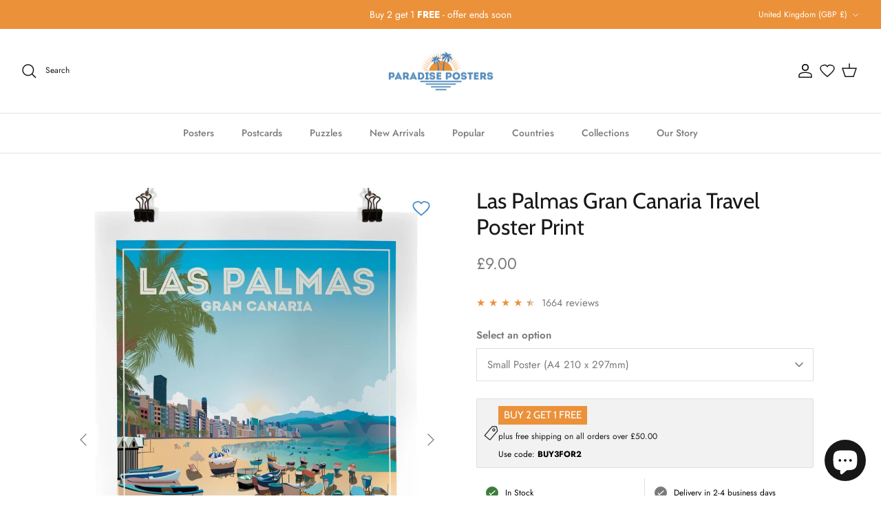

--- FILE ---
content_type: text/html; charset=utf-8
request_url: https://paradise-posters.com/products/las-palmas-gran-canaria-poster-print
body_size: 72109
content:
<!DOCTYPE html><html lang="en" dir="ltr">
<head>


  <!-- Google tag (gtag.js) -->
  <script async src="https://www.googletagmanager.com/gtag/js?id=G-3MWEYYJSLX"></script>
  <script>
      window.dataLayer = window.dataLayer || [];
      function gtag(){dataLayer.push(arguments);}
      gtag('js', new Date());

      gtag('config', 'G-3MWEYYJSLX');
  </script>


	<!-- Added by AVADA SEO Suite -->
	

	<!-- /Added by AVADA SEO Suite -->
<!-- Start of Shoplift scripts -->
<!-- 2024-10-25T10:25:24.8360478Z -->
<style>.shoplift-hide { opacity: 0 !important; }</style>
<script type="text/javascript">(function(rootPath, template, themeRole, themeId, isThemePreview){ /* Generated on 2024-11-05T08:53:12.8968417Z */var I=Object.defineProperty;var A=(p,u,d)=>u in p?I(p,u,{enumerable:!0,configurable:!0,writable:!0,value:d}):p[u]=d;var a=(p,u,d)=>A(p,typeof u!="symbol"?u+"":u,d);(function(){"use strict";var p=" daum[ /]| deusu/| yadirectfetcher|(?:^|[^g])news(?!sapphire)|(?<! (?:channel/|google/))google(?!(app|/google| pixel))|(?<! cu)bots?(?:\\b|_)|(?<!(?: ya| yandex|^job|inapp;) ?)search|(?<!(?:lib))http|(?<![hg]m)score|@[a-z][\\w-]+\\.|\\(\\)|\\.com|\\b\\d{13}\\b|^<|^[\\w \\.\\-\\(?:\\):]+(?:/v?\\d+(?:\\.\\d+)?(?:\\.\\d{1,10})*?)?(?:,|$)|^[^ ]{50,}$|^\\d+\\b|^\\w+/[\\w\\(\\)]*$|^active|^ad muncher|^amaya|^avsdevicesdk/|^biglotron|^bot|^bw/|^clamav[ /]|^client/|^cobweb/|^custom|^ddg[_-]android|^discourse|^dispatch/\\d|^downcast/|^duckduckgo|^facebook|^getright/|^gozilla/|^hobbit|^hotzonu|^hwcdn/|^jeode/|^jetty/|^jigsaw|^microsoft bits|^movabletype|^mozilla/\\d\\.\\d \\(compatible;?\\)$|^mozilla/\\d\\.\\d \\w*$|^navermailapp|^netsurf|^offline|^owler|^postman|^python|^rank|^read|^reed|^rest|^rss|^snapchat|^space bison|^svn|^swcd |^taringa|^thumbor/|^track|^valid|^w3c|^webbandit/|^webcopier|^wget|^whatsapp|^wordpress|^xenu link sleuth|^yahoo|^yandex|^zdm/\\d|^zoom marketplace/|^{{.*}}$|admin|analyzer|archive|ask jeeves/teoma|bit\\.ly/|bluecoat drtr|browsex|burpcollaborator|capture|catch|check|chrome-lighthouse|chromeframe|classifier|clean|cloud|crawl|cypress/|dareboost|datanyze|dejaclick|detect|dmbrowser|download|evc-batch/|feed|firephp|gomezagent|headless|httrack|hubspot marketing grader|hydra|ibisbrowser|images|insight|inspect|iplabel|ips-agent|java(?!;)|library|mail\\.ru/|manager|measure|neustar wpm|node|nutch|offbyone|optimize|pageburst|pagespeed|parser|perl|phantomjs|pingdom|powermarks|preview|proxy|ptst[ /]\\d|reputation|resolver|retriever|rexx;|rigor|rss\\b|scan|scrape|server|sogou|sparkler/|speedcurve|spider|splash|statuscake|synapse|synthetic|tools|torrent|trace|transcoder|url|virtuoso|wappalyzer|watch|webglance|webkit2png|whatcms/|zgrab",u=/bot|spider|crawl|http|lighthouse/i,d;function f(){if(d instanceof RegExp)return d;try{d=new RegExp(p,"i")}catch{d=u}return d}function w(h){return!!h&&f().test(h)}class g{constructor(){a(this,"timestamp");this.timestamp=new Date}}class m extends g{constructor(e,s){super();a(this,"type");a(this,"shop");a(this,"shopifyAnalyticsId");a(this,"device");a(this,"utmSource");a(this,"utmMedium");a(this,"utmCampaign");a(this,"utmContent");a(this,"referrer");this.type=1,this.shop=e,this.shopifyAnalyticsId=s.shopifyAnalyticsId,this.device=s.device,this.utmSource=s.utmSource,this.utmMedium=s.utmMedium,this.utmCampaign=s.utmCampaign,this.utmContent=s.utmContent,this.referrer=s.referrer}}class v extends m{constructor(e,s,i,o){super(e,s);a(this,"testId");a(this,"hypothesisId");this.type=2,this.testId=i,this.hypothesisId=o}}class S extends g{constructor(e,s){super();a(this,"type");a(this,"testId");a(this,"hypothesisId");this.type=3,this.testId=e,this.hypothesisId=s}}class b extends g{constructor(e){super();a(this,"type");a(this,"path");this.type=4,this.path=e}}class k extends g{constructor(e){super();a(this,"type");a(this,"cart");this.type=5,this.cart=e}}class y extends Error{constructor(){super();a(this,"isBot");this.isBot=!0}}class C{constructor(t,e,s,i,o,n,c,r,l){a(this,"shop");a(this,"essentialSessionKey","Shoplift_Essential");a(this,"analyticsSessionKey","Shoplift_Analytics");a(this,"legacySessionKey");a(this,"host");a(this,"eventHost");a(this,"cssHideClass");a(this,"testConfigs");a(this,"sendPageView",!1);a(this,"shopliftDebug",!1);a(this,"useGtag",!1);a(this,"getCountryTimeout");a(this,"state");a(this,"shopifyAnalyticsId");a(this,"baseVisitor");a(this,"cookie",document.cookie);a(this,"isSyncing",!1);a(this,"fetch");a(this,"localStorageSet");a(this,"localStorageGet");this.shop=t,this.legacySessionKey=`SHOPLIFT_SESSION_${this.shop}`,this.host=e,this.eventHost=s,this.cssHideClass=i,this.testConfigs=l,this.sendPageView=!!o,this.shopliftDebug=n===!0,this.useGtag=c===!0,this.fetch=window.fetch.bind(window),this.localStorageSet=window.localStorage.setItem.bind(window.localStorage),this.localStorageGet=window.localStorage.getItem.bind(window.localStorage),this.state=this.loadState(),this.shopifyAnalyticsId=this.getShopifyAnalyticsId(),this.baseVisitor=this.buildBaseVisitor(),this.testConfigs=l,this.getCountryTimeout=r===1000?1e3:r,this.log("State Loaded",JSON.stringify(this.state))}async init(){try{if(this.log("Shoplift script initializing"),window.Shopify&&window.Shopify.designMode){this.log("Skipping script for design mode");return}if(window.location.href.includes("slScreenshot=true")||window.location.hostname.endsWith(".shopifypreview.com")||window.location.hostname.endsWith(".edgemesh.com")){this.log("Skipping script for screenshot/preview");return}if(window.location.href.includes("isShopliftMerchant")){const s=new URLSearchParams(window.location.search).get("isShopliftMerchant")==="true";this.log("Setting merchant session to %s",s),this.state.essential.isMerchant=s,this.persistEssentialState()}if(w(navigator.userAgent)||(this.shopifyAnalyticsId=this.getShopifyAnalyticsId(),this.monitorConsentChange(),this.checkForThemePreview()))return;if(await this.handleVisitorTest()){this.log("Redirecting for visitor test");return}this.showPage(),await this.finalize(),console.log("SHOPLIFT SCRIPT INITIALIZED!")}catch(t){if(t instanceof y)return;throw t}finally{window.shoplift=!0}}async finalize(){const t=await this.getCartState();t!==null&&this.queueCartUpdate(t),this.saveState(),await this.syncAllEvents()}async handleVisitorTest(){const t=await this.filterTestsByAudience(this.testConfigs,this.state.analytics.visitor||this.baseVisitor,this.state.essential.visitorTests);let e=this.testsForUrl(t);const s=e.length>0;if(s&&this.visitorAlreadyCreated()){this.log("Existing visitor on test page");const i=this.getVisitorHypothesis(e);if(i){this.log("Found current visitor test");const o=this.considerRedirect(i);return o&&(this.log("Redirecting for current visitor test"),this.redirect(i)),o}}if(s){if(this.log("New visitor on test page"),this.hasThemeAndOtherTestTypes(t)){const n=this.visitorActiveTestType();this.log("Current visitor test type is '%s'",n);let c;switch(n){case"templateOrUrlRedirect":c=r=>r!=="theme";break;case"theme":c=r=>r==="theme";break;case null:c=Math.random()>.5?r=>r==="theme":r=>r!=="theme";break}e=e.filter(r=>r.hypotheses.some(l=>l.isControl&&c(l.type)))}if(e.length===0)return this.log("No tests found"),this.queueCreateVisitor(this.baseVisitor),!1;const i=e[Math.floor(Math.random()*e.length)],o=this.pickHypothesis(i);if(o){this.log("Adding local visitor to test '%s', hypothesis '%s'",i.id,o.id),this.state.analytics.visitor===null?this.queueCreateVisitorInTest(this.baseVisitor,i,o):this.queueAddVisitorToTest(i,o);const n=this.considerRedirect(o);return n&&(this.log("Redirecting for new test"),this.redirect(o)),n}this.log("No hypothesis found")}return this.visitorAlreadyCreated()||this.queueCreateVisitor(this.baseVisitor),!1}considerRedirect(t){if(this.log("Considering redirect for hypothesis '%s'",t.id),t.isControl)return this.log("Skipping redirect for control"),!1;const e=this.state.essential.visitorTests.find(i=>i.hypothesisId===t.id),s=new URL(window.location.toString());if(t.type==="theme"){if(!(t.themeId===themeId)){if(this.log("Theme id '%s' is not hypothesis theme ID '%s'",t.themeId,themeId),e&&e.themeId!==t.themeId&&(e.themeId===themeId||!this.isThemePreview()))this.log("On old theme, redirecting and updating local visitor"),e.themeId=t.themeId;else if(this.isThemePreview())return this.log("On non-test theme, skipping redirect"),!1;return this.log("Hiding page to redirect for theme test"),this.hidePage(),!0}return!1}else if(t.affix!==template.suffix||t.redirectPath&&!s.pathname.endsWith(t.redirectPath))return this.log("Hiding page to redirect for template test"),this.hidePage(),!0;return this.log("Not redirecting"),!1}redirect(t){if(this.log("Redirecting to hypothesis '%s'",t.id),t.isControl)return;const e=new URL(window.location.toString());if(t.redirectPath){const s=RegExp("^(/w{2}-w{2})/").exec(e.pathname);if(s&&s.length>1){const i=s[1];e.pathname=`${i}${t.redirectPath}`}else e.pathname=t.redirectPath}else t.type==="theme"?(e.searchParams.set("_ab","0"),e.searchParams.set("_fd","0"),e.searchParams.set("_sc","1"),e.searchParams.set("preview_theme_id",t.themeId.toString())):t.type!=="urlRedirect"&&e.searchParams.set("view",t.affix);this.queueRedirect(e)}buildBaseVisitor(){const t=this.getDeviceType(),e=this.getUTMValue("utm_source")??"",s=this.getUTMValue("utm_medium")??"",i=this.getUTMValue("utm_campaign")??"",o=this.getUTMValue("utm_content")??"",n=window.document.referrer;return{shopifyAnalyticsId:this.shopifyAnalyticsId,device:t!=="tablet"?t:"mobile",utmSource:e,utmMedium:s,utmCampaign:i,utmContent:o,referrer:n}}checkForThemePreview(){if(this.log("Checking for theme preview"),!this.isThemePreview())return this.log("Not on theme preview"),!1;if(this.state.essential.isMerchant)return this.log("Merchant previewing theme"),!0;if(this.state.essential.visitorTests.some(t=>{var e;return t.isThemeTest&&((e=this.getHypothesis(t.hypothesisId))==null?void 0:e.themeId)===themeId}))return this.log("On active theme test"),this.clearThemeBar(),!1;if(!this.visitorAlreadyCreated()||this.state.essential.visitorTests.some(t=>t.isThemeTest&&!this.getHypothesis(t.hypothesisId)&&(t.themeId==null||t.themeId===themeId))){this.log("Missing visitor or hypothesis, redirecting to main theme"),this.hidePage();const t=new URL(window.location.toString());return t.searchParams.set("preview_theme_id",""),this.queueRedirect(t),!0}return this.state.essential.visitorTests.some(t=>t.themeId===themeId)?(this.log("Falling back to clearing theme bar"),this.clearThemeBar(),!1):(this.log("No tests on current theme, skipping script"),!0)}testsForUrl(t){const e=new URL(window.location.href),s=this.typeFromTemplate();return t.filter(i=>i.hypotheses.some(o=>o.isControl&&o.type===s&&o.affix===template.suffix||o.type==="theme"||o.isControl&&o.type==="urlRedirect"&&o.redirectPath&&e.pathname.endsWith(o.redirectPath))&&(!e.searchParams.has("view")||i.hypotheses.filter(o=>!o.isControl).map(o=>o.affix).includes(e.searchParams.get("view")??"")))}async filterTestsByAudience(t,e,s){const i=[];for(const o of t)this.log("Checking audience for test '%s'",o.id),(s.some(c=>c.testId===o.id)||await this.isTargetAudience(o,e,!this.visitorAlreadyCreated()||this.visitorCreatedDuringTestActive(o.statusHistory)))&&(this.log("Visitor is in audience for test '%s'",o.id),i.push(o));return i}async isTargetAudience(t,e,s){let i=null;t.requiresCountry&&(this.log("Hiding page to check geoip"),this.hidePage(),i=await this.makeJsonRequest({method:"get",url:`${this.host}/api/v0/visitors/get-country`,signal:AbortSignal.timeout(this.getCountryTimeout)}).catch(n=>(this.log("Error getting country",n),null)));const o=this.getChannel(e);return(t.device==="all"||t.device===e.device)&&(t.visitorOption==="all"||t.visitorOption==="new"&&s||t.visitorOption==="returning"&&!s)&&(t.targetAudiences.length===0||t.targetAudiences.reduce((n,c)=>n||c.reduce((r,l)=>r&&l(e,s,o,i),!0),!1))}visitorCreatedDuringTestActive(t){let e="";for(const s of t){if(this.state.analytics.visitor!==null&&this.state.analytics.visitor.createdAt<s.createdAt||this.state.analytics.queue.filter(i=>i.type===1||i.type===2).some(i=>i.timestamp<s.createdAt))break;e=s.status}return e==="active"}getVisitorHypothesis(t){return t.reduce((e,s)=>e.concat(s.hypotheses),[]).find(e=>this.state.essential.visitorTests.some(s=>s.hypothesisId===e.id))}getHypothesis(t){return this.testConfigs.filter(e=>e.hypotheses.some(s=>s.id===t)).map(e=>e.hypotheses.find(s=>s.id===t))[0]}hasThemeTest(t){return t.some(e=>e.hypotheses.some(s=>s.type==="theme"))}hasTestThatIsNotThemeTest(t){return t.some(e=>e.hypotheses.some(s=>s.type!=="theme"))}hasThemeAndOtherTestTypes(t){return this.hasThemeTest(t)&&this.hasTestThatIsNotThemeTest(t)}visitorActiveTestType(){const t=this.state.essential.visitorTests.filter(e=>this.testConfigs.some(s=>s.hypotheses.some(i=>i.id==e.hypothesisId)));return t.length===0?null:t.some(e=>e.isThemeTest)?"theme":"templateOrUrlRedirect"}pickHypothesis(t){let e=Math.random();const s=t.hypotheses.reduce((o,n)=>o+n.visitorCount,0);return t.hypotheses.sort((o,n)=>o.isControl?n.isControl?0:-1:n.isControl?1:0).reduce((o,n)=>{if(o!==null)return o;const r=t.hypotheses.reduce((l,T)=>l&&T.visitorCount>20,!0)?n.visitorCount/s-n.trafficPercentage:0;return e<=n.trafficPercentage-r?n:(e-=n.trafficPercentage,null)},null)}visitorAlreadyCreated(){return this.state.analytics.visitor!==null||this.state.analytics.queue.some(t=>t.type===1||t.type===2)}typeFromTemplate(){switch(template.type){case"collection-list":return"collectionList";case"page":return"landing";case"article":case"blog":case"cart":case"collection":case"index":case"product":case"search":return template.type;default:return null}}queueRedirect(t){this.saveState(),window.setTimeout(()=>window.location.assign(t),0)}async syncAllEvents(){const t=async()=>{if(this.isSyncing){window.setTimeout(()=>void(async()=>await t())(),500);return}try{this.isSyncing=!0,await this.syncEvents(),this.syncGAEvents()}finally{this.isSyncing=!1}};await t()}async syncEvents(){if(!this.state.essential.consentApproved||!this.shopifyAnalyticsId||this.state.analytics.queue.length===0)return;const t=this.state.analytics.queue.length,e=this.state.analytics.queue.splice(0,t);this.log("Syncing %s events",t);try{const s=await this.makeJsonRequest({method:"post",url:`${this.host}/api/v0/events`,data:JSON.stringify({shop:this.shop,shopifyAnalyticsId:this.shopifyAnalyticsId,events:e})});({visitorTests:this.state.essential.visitorTests,...this.state.analytics.visitor}=s),this.state.analytics.visitor.storedAt=new Date}catch{this.state.analytics.queue.splice(0,0,...e)}finally{this.saveState()}}syncGAEvents(){if(!this.useGtag||!this.state.essential.consentApproved||this.state.analytics.gaQueue.length===0)return;const t=this.state.analytics.gaQueue.length;this.log("Syncing %s ga events",t);const e=()=>{let s=this.state.analytics.gaQueue.splice(0,1)[0];try{for(;s;)this.sendGtagEvent(s.testId,s.hypothesisId),s=this.state.analytics.gaQueue.splice(0,1)[0]}catch{s&&this.state.analytics.gaQueue.splice(0,0,s)}finally{this.persistAnalyticsState()}};typeof window.gtag!="function"?(this.log("gtag not found, deferring until load"),document.addEventListener("DOMContentLoaded",e)):(this.log("Calling gtag"),e())}sendGtagEvent(t,e){this.log("Sending gtag event for",t,e);const s={exp_variant_string:`SL-${t}-${e}`};this.shopliftDebug&&Object.assign(s,{debug_mode:!0}),gtag("event","experience_impression",s)}async getRemoteVisitor(t){return await this.makeJsonRequest({method:"get",url:`${this.host}/api/v0/visitors/${t}`})}async updateShopifyAnalyticsId(t,e){return await this.makeJsonRequest({method:"put",url:`${this.host}/api/v0/visitors/${t}`,data:JSON.stringify({shop:this.shop,shopifyAnalyticsId:e})})}getUTMValue(t){const s=decodeURIComponent(window.location.search.substring(1)).split("&");for(let i=0;i<s.length;i++){const o=s[i].split("=");if(o[0]===t)return o[1]||null}return null}hidePage(){this.log("Hiding page"),this.cssHideClass&&!window.document.documentElement.classList.contains(this.cssHideClass)&&(window.document.documentElement.classList.add(this.cssHideClass),setTimeout(this.removeAsyncHide(this.cssHideClass),2e3))}showPage(){this.cssHideClass&&this.removeAsyncHide(this.cssHideClass)()}getDeviceType(){function t(){let s=!1;return function(i){(/(android|bb\d+|meego).+mobile|avantgo|bada\/|blackberry|blazer|compal|elaine|fennec|hiptop|iemobile|ip(hone|od)|iris|kindle|lge |maemo|midp|mmp|mobile.+firefox|netfront|opera m(ob|in)i|palm( os)?|phone|p(ixi|re)\/|plucker|pocket|psp|series(4|6)0|symbian|treo|up\.(browser|link)|vodafone|wap|windows ce|xda|xiino/i.test(i)||/1207|6310|6590|3gso|4thp|50[1-6]i|770s|802s|a wa|abac|ac(er|oo|s\-)|ai(ko|rn)|al(av|ca|co)|amoi|an(ex|ny|yw)|aptu|ar(ch|go)|as(te|us)|attw|au(di|\-m|r |s )|avan|be(ck|ll|nq)|bi(lb|rd)|bl(ac|az)|br(e|v)w|bumb|bw\-(n|u)|c55\/|capi|ccwa|cdm\-|cell|chtm|cldc|cmd\-|co(mp|nd)|craw|da(it|ll|ng)|dbte|dc\-s|devi|dica|dmob|do(c|p)o|ds(12|\-d)|el(49|ai)|em(l2|ul)|er(ic|k0)|esl8|ez([4-7]0|os|wa|ze)|fetc|fly(\-|_)|g1 u|g560|gene|gf\-5|g\-mo|go(\.w|od)|gr(ad|un)|haie|hcit|hd\-(m|p|t)|hei\-|hi(pt|ta)|hp( i|ip)|hs\-c|ht(c(\-| |_|a|g|p|s|t)|tp)|hu(aw|tc)|i\-(20|go|ma)|i230|iac( |\-|\/)|ibro|idea|ig01|ikom|im1k|inno|ipaq|iris|ja(t|v)a|jbro|jemu|jigs|kddi|keji|kgt( |\/)|klon|kpt |kwc\-|kyo(c|k)|le(no|xi)|lg( g|\/(k|l|u)|50|54|\-[a-w])|libw|lynx|m1\-w|m3ga|m50\/|ma(te|ui|xo)|mc(01|21|ca)|m\-cr|me(rc|ri)|mi(o8|oa|ts)|mmef|mo(01|02|bi|de|do|t(\-| |o|v)|zz)|mt(50|p1|v )|mwbp|mywa|n10[0-2]|n20[2-3]|n30(0|2)|n50(0|2|5)|n7(0(0|1)|10)|ne((c|m)\-|on|tf|wf|wg|wt)|nok(6|i)|nzph|o2im|op(ti|wv)|oran|owg1|p800|pan(a|d|t)|pdxg|pg(13|\-([1-8]|c))|phil|pire|pl(ay|uc)|pn\-2|po(ck|rt|se)|prox|psio|pt\-g|qa\-a|qc(07|12|21|32|60|\-[2-7]|i\-)|qtek|r380|r600|raks|rim9|ro(ve|zo)|s55\/|sa(ge|ma|mm|ms|ny|va)|sc(01|h\-|oo|p\-)|sdk\/|se(c(\-|0|1)|47|mc|nd|ri)|sgh\-|shar|sie(\-|m)|sk\-0|sl(45|id)|sm(al|ar|b3|it|t5)|so(ft|ny)|sp(01|h\-|v\-|v )|sy(01|mb)|t2(18|50)|t6(00|10|18)|ta(gt|lk)|tcl\-|tdg\-|tel(i|m)|tim\-|t\-mo|to(pl|sh)|ts(70|m\-|m3|m5)|tx\-9|up(\.b|g1|si)|utst|v400|v750|veri|vi(rg|te)|vk(40|5[0-3]|\-v)|vm40|voda|vulc|vx(52|53|60|61|70|80|81|83|85|98)|w3c(\-| )|webc|whit|wi(g |nc|nw)|wmlb|wonu|x700|yas\-|your|zeto|zte\-/i.test(i.substr(0,4)))&&(s=!0)}(navigator.userAgent||navigator.vendor),s}function e(){let s=!1;return function(i){(/android|ipad|playbook|silk/i.test(i)||/1207|6310|6590|3gso|4thp|50[1-6]i|770s|802s|a wa|abac|ac(er|oo|s\-)|ai(ko|rn)|al(av|ca|co)|amoi|an(ex|ny|yw)|aptu|ar(ch|go)|as(te|us)|attw|au(di|\-m|r |s )|avan|be(ck|ll|nq)|bi(lb|rd)|bl(ac|az)|br(e|v)w|bumb|bw\-(n|u)|c55\/|capi|ccwa|cdm\-|cell|chtm|cldc|cmd\-|co(mp|nd)|craw|da(it|ll|ng)|dbte|dc\-s|devi|dica|dmob|do(c|p)o|ds(12|\-d)|el(49|ai)|em(l2|ul)|er(ic|k0)|esl8|ez([4-7]0|os|wa|ze)|fetc|fly(\-|_)|g1 u|g560|gene|gf\-5|g\-mo|go(\.w|od)|gr(ad|un)|haie|hcit|hd\-(m|p|t)|hei\-|hi(pt|ta)|hp( i|ip)|hs\-c|ht(c(\-| |_|a|g|p|s|t)|tp)|hu(aw|tc)|i\-(20|go|ma)|i230|iac( |\-|\/)|ibro|idea|ig01|ikom|im1k|inno|ipaq|iris|ja(t|v)a|jbro|jemu|jigs|kddi|keji|kgt( |\/)|klon|kpt |kwc\-|kyo(c|k)|le(no|xi)|lg( g|\/(k|l|u)|50|54|\-[a-w])|libw|lynx|m1\-w|m3ga|m50\/|ma(te|ui|xo)|mc(01|21|ca)|m\-cr|me(rc|ri)|mi(o8|oa|ts)|mmef|mo(01|02|bi|de|do|t(\-| |o|v)|zz)|mt(50|p1|v )|mwbp|mywa|n10[0-2]|n20[2-3]|n30(0|2)|n50(0|2|5)|n7(0(0|1)|10)|ne((c|m)\-|on|tf|wf|wg|wt)|nok(6|i)|nzph|o2im|op(ti|wv)|oran|owg1|p800|pan(a|d|t)|pdxg|pg(13|\-([1-8]|c))|phil|pire|pl(ay|uc)|pn\-2|po(ck|rt|se)|prox|psio|pt\-g|qa\-a|qc(07|12|21|32|60|\-[2-7]|i\-)|qtek|r380|r600|raks|rim9|ro(ve|zo)|s55\/|sa(ge|ma|mm|ms|ny|va)|sc(01|h\-|oo|p\-)|sdk\/|se(c(\-|0|1)|47|mc|nd|ri)|sgh\-|shar|sie(\-|m)|sk\-0|sl(45|id)|sm(al|ar|b3|it|t5)|so(ft|ny)|sp(01|h\-|v\-|v )|sy(01|mb)|t2(18|50)|t6(00|10|18)|ta(gt|lk)|tcl\-|tdg\-|tel(i|m)|tim\-|t\-mo|to(pl|sh)|ts(70|m\-|m3|m5)|tx\-9|up(\.b|g1|si)|utst|v400|v750|veri|vi(rg|te)|vk(40|5[0-3]|\-v)|vm40|voda|vulc|vx(52|53|60|61|70|80|81|83|85|98)|w3c(\-| )|webc|whit|wi(g |nc|nw)|wmlb|wonu|x700|yas\-|your|zeto|zte\-/i.test(i.substr(0,4)))&&(s=!0)}(navigator.userAgent||navigator.vendor),s}return t()?"mobile":e()?"tablet":"desktop"}removeAsyncHide(t){return()=>{t&&window.document.documentElement.classList.remove(t)}}async getCartState(){try{let t=await this.makeJsonRequest({method:"get",url:`${window.location.origin}/cart.js`});return t.note===null&&(t=await this.makeJsonRequest({method:"post",url:`${window.location.origin}/cart/update.js`,data:JSON.stringify({note:""})})),t}catch(t){return this.log("Error sending cart info",t),null}}async makeJsonRequest(t){return(await this.makeRequest(t)).json()}async makeRequest(t){const{url:e,method:s,headers:i,data:o,signal:n}=t,c=new Headers;if(i)for(const l in i)c.append(l,i[l]);(!i||!i.Accept)&&c.append("Accept","application/json"),(!i||!i["Content-Type"])&&c.append("Content-Type","application/json"),(this.host.includes("ngrok.io")||this.host.includes("ngrok-free.app"))&&c.append("ngrok-skip-browser-warning","1234");const r=await this.fetch(e,{method:s,headers:c,body:o,signal:n});if(!r.ok){if(r.status==422){const l=await r.json();if(typeof l<"u"&&l.isBot)throw new y}throw new Error(`Error sending shoplift request ${r.status}`)}return r}queueCreateVisitor(t){this.queueEvent(new m(this.shop,t))}queueCreateVisitorInTest(t,e,s){this.state.essential.visitorTests.some(i=>i.testId===e.id)||(this.state.essential.visitorTests.push({testId:e.id,hypothesisId:s.id,isThemeTest:s.type==="theme",themeId:s.themeId}),this.queueGAEvent({testId:e.id,hypothesisId:s.id}),this.queueEvent(new v(this.shop,t,e.id,s.id)))}queueAddVisitorToTest(t,e){this.state.essential.visitorTests.some(s=>s.testId===t.id)||(this.state.essential.visitorTests.push({testId:t.id,hypothesisId:e.id,isThemeTest:e.type==="theme",themeId:e.themeId}),this.queueGAEvent({testId:t.id,hypothesisId:e.id}),this.queueEvent(new S(t.id,e.id)))}queueCartUpdate(t){this.queueEvent(new k(t))}queuePageView(t){this.queueEvent(new b(t))}queueEvent(t){!this.state.essential.consentApproved&&this.state.essential.hasConsentInteraction||this.state.analytics.queue.length>100||this.state.analytics.queue.push(t)}queueGAEvent(t){!this.state.essential.consentApproved&&this.state.essential.hasConsentInteraction||this.state.analytics.gaQueue.length>100||this.state.analytics.gaQueue.push(t)}legacyGetLocalStorageVisitor(){const t=this.localStorageGet(this.legacySessionKey);if(t)try{return JSON.parse(t)}catch{}return null}saveState(){this.persistEssentialState(),this.persistAnalyticsState()}loadState(){const t={essential:this.loadEssentialState(),analytics:this.loadAnalyticsState()},e=this.legacyGetLocalStorageVisitor(),s=this.legacyGetCookieVisitor(),i=[e,s].filter(o=>o!==null).sort((o,n)=>+n.storedAt-+o.storedAt)[0];return t.analytics.visitor===null&&i&&({visitorTests:t.essential.visitorTests,...t.analytics.visitor}=i,this.deleteCookie("SHOPLIFT"),this.deleteLocalStorage(this.legacySessionKey)),!t.essential.consentApproved&&t.essential.hasConsentInteraction&&this.deleteLocalStorage(this.analyticsSessionKey),t}loadEssentialState(){const t=this.loadLocalStorage(this.essentialSessionKey),e=this.loadCookie(this.essentialSessionKey),s={timestamp:new Date,consentApproved:!1,hasConsentInteraction:!1,debugMode:!1,visitorTests:[],isMerchant:!1};return[t,e].filter(i=>i!==null).sort((i,o)=>+o.timestamp-+i.timestamp)[0]??s}loadAnalyticsState(){const t=this.loadLocalStorage(this.analyticsSessionKey),e=this.loadCookie(this.analyticsSessionKey),s={timestamp:new Date,visitor:null,queue:[],gaQueue:[]};return[t,e].filter(i=>i!==null).sort((i,o)=>+o.timestamp-+i.timestamp)[0]??s}persistEssentialState(){this.log("Persisting essential state"),this.persistLocalStorageState(this.essentialSessionKey,this.state.essential),this.persistCookieState(this.essentialSessionKey,this.state.essential)}persistAnalyticsState(){this.log("Persisting analytics state"),this.persistLocalStorageState(this.analyticsSessionKey,this.state.analytics),this.state.essential.consentApproved&&this.persistCookieState(this.analyticsSessionKey,this.state.analytics)}loadLocalStorage(t){const e=this.localStorageGet(t);return e===null?null:JSON.parse(e)}loadCookie(t){const e=this.getCookie(t);return e===null?null:JSON.parse(e)}persistLocalStorageState(t,e){e.timestamp=new Date,this.localStorageSet(t,JSON.stringify(e))}persistCookieState(t,e){e.timestamp=new Date;const s=JSON.stringify(e),i=new Date(new Date().getTime()+864e5*365).toUTCString();document.cookie=`${t}=${s};domain=.${window.location.hostname};path=/;expires=${i};SameSite=Strict;`}deleteCookie(t){const e=new Date(0).toUTCString();document.cookie=`${t}=;domain=.${window.location.hostname};path=/;expires=${e};`}deleteLocalStorage(t){window.localStorage.removeItem(t)}getChannel(t){var s;return((s=[{"name":"cross-network","test":(v) => new RegExp(".*cross-network.*", "i").test(v.utmCampaign)},{"name":"direct","test":(v) => v.utmSource === "" && v.utmMedium === ""},{"name":"paid-shopping","test":(v) => (new RegExp("^(?:Google|IGShopping|aax-us-east\.amazon-adsystem\.com|aax\.amazon-adsystem\.com|alibaba|alibaba\.com|amazon|amazon\.co\.uk|amazon\.com|apps\.shopify\.com|checkout\.shopify\.com|checkout\.stripe\.com|cr\.shopping\.naver\.com|cr2\.shopping\.naver\.com|ebay|ebay\.co\.uk|ebay\.com|ebay\.com\.au|ebay\.de|etsy|etsy\.com|m\.alibaba\.com|m\.shopping\.naver\.com|mercadolibre|mercadolibre\.com|mercadolibre\.com\.ar|mercadolibre\.com\.mx|message\.alibaba\.com|msearch\.shopping\.naver\.com|nl\.shopping\.net|no\.shopping\.net|offer\.alibaba\.com|one\.walmart\.com|order\.shopping\.yahoo\.co\.jp|partners\.shopify\.com|s3\.amazonaws\.com|se\.shopping\.net|shop\.app|shopify|shopify\.com|shopping\.naver\.com|shopping\.yahoo\.co\.jp|shopping\.yahoo\.com|shopzilla|shopzilla\.com|simplycodes\.com|store\.shopping\.yahoo\.co\.jp|stripe|stripe\.com|uk\.shopping\.net|walmart|walmart\.com)$", "i").test(v.utmSource) || new RegExp("^(.*(([^a-df-z]|^)shop|shopping).*)$", "i").test(v.utmCampaign)) && new RegExp("^(.*cp.*|ppc|retargeting|paid.*)$", "i").test(v.utmMedium)},{"name":"paid-search","test":(v) => new RegExp("^(?:360\.cn|alice|aol|ar\.search\.yahoo\.com|ask|at\.search\.yahoo\.com|au\.search\.yahoo\.com|auone|avg|babylon|baidu|biglobe|biglobe\.co\.jp|biglobe\.ne\.jp|bing|br\.search\.yahoo\.com|ca\.search\.yahoo\.com|centrum\.cz|ch\.search\.yahoo\.com|cl\.search\.yahoo\.com|cn\.bing\.com|cnn|co\.search\.yahoo\.com|comcast|conduit|daum|daum\.net|de\.search\.yahoo\.com|dk\.search\.yahoo\.com|dogpile|dogpile\.com|duckduckgo|ecosia\.org|email\.seznam\.cz|eniro|es\.search\.yahoo\.com|espanol\.search\.yahoo\.com|exalead\.com|excite\.com|fi\.search\.yahoo\.com|firmy\.cz|fr\.search\.yahoo\.com|globo|go\.mail\.ru|google|google-play|hk\.search\.yahoo\.com|id\.search\.yahoo\.com|in\.search\.yahoo\.com|incredimail|it\.search\.yahoo\.com|kvasir|lens\.google\.com|lite\.qwant\.com|lycos|m\.baidu\.com|m\.naver\.com|m\.search\.naver\.com|m\.sogou\.com|mail\.rambler\.ru|mail\.yandex\.ru|malaysia\.search\.yahoo\.com|msn|msn\.com|mx\.search\.yahoo\.com|najdi|naver|naver\.com|news\.google\.com|nl\.search\.yahoo\.com|no\.search\.yahoo\.com|ntp\.msn\.com|nz\.search\.yahoo\.com|onet|onet\.pl|pe\.search\.yahoo\.com|ph\.search\.yahoo\.com|pl\.search\.yahoo\.com|play\.google\.com|qwant|qwant\.com|rakuten|rakuten\.co\.jp|rambler|rambler\.ru|se\.search\.yahoo\.com|search-results|search\.aol\.co\.uk|search\.aol\.com|search\.google\.com|search\.smt\.docomo\.ne\.jp|search\.ukr\.net|secureurl\.ukr\.net|seznam|seznam\.cz|sg\.search\.yahoo\.com|so\.com|sogou|sogou\.com|sp-web\.search\.auone\.jp|startsiden|startsiden\.no|suche\.aol\.de|terra|th\.search\.yahoo\.com|tr\.search\.yahoo\.com|tut\.by|tw\.search\.yahoo\.com|uk\.search\.yahoo\.com|ukr|us\.search\.yahoo\.com|virgilio|vn\.search\.yahoo\.com|wap\.sogou\.com|webmaster\.yandex\.ru|websearch\.rakuten\.co\.jp|yahoo|yahoo\.co\.jp|yahoo\.com|yandex|yandex\.by|yandex\.com|yandex\.com\.tr|yandex\.fr|yandex\.kz|yandex\.ru|yandex\.ua|yandex\.uz|zen\.yandex\.ru)$", "i").test(v.utmSource) && new RegExp("^(.*cp.*|ppc|retargeting|paid.*)$", "i").test(v.utmMedium)},{"name":"paid-social","test":(v) => new RegExp("^(?:43things|43things\.com|51\.com|5ch\.net|Hatena|ImageShack|academia\.edu|activerain|activerain\.com|activeworlds|activeworlds\.com|addthis|addthis\.com|airg\.ca|allnurses\.com|allrecipes\.com|alumniclass|alumniclass\.com|ameba\.jp|ameblo\.jp|americantowns|americantowns\.com|amp\.reddit\.com|ancestry\.com|anobii|anobii\.com|answerbag|answerbag\.com|answers\.yahoo\.com|aolanswers|aolanswers\.com|apps\.facebook\.com|ar\.pinterest\.com|artstation\.com|askubuntu|askubuntu\.com|asmallworld\.com|athlinks|athlinks\.com|away\.vk\.com|awe\.sm|b\.hatena\.ne\.jp|baby-gaga|baby-gaga\.com|babyblog\.ru|badoo|badoo\.com|bebo|bebo\.com|beforeitsnews|beforeitsnews\.com|bharatstudent|bharatstudent\.com|biip\.no|biswap\.org|bit\.ly|blackcareernetwork\.com|blackplanet|blackplanet\.com|blip\.fm|blog\.com|blog\.feedspot\.com|blog\.goo\.ne\.jp|blog\.naver\.com|blog\.yahoo\.co\.jp|blogg\.no|bloggang\.com|blogger|blogger\.com|blogher|blogher\.com|bloglines|bloglines\.com|blogs\.com|blogsome|blogsome\.com|blogspot|blogspot\.com|blogster|blogster\.com|blurtit|blurtit\.com|bookmarks\.yahoo\.co\.jp|bookmarks\.yahoo\.com|br\.pinterest\.com|brightkite|brightkite\.com|brizzly|brizzly\.com|business\.facebook\.com|buzzfeed|buzzfeed\.com|buzznet|buzznet\.com|cafe\.naver\.com|cafemom|cafemom\.com|camospace|camospace\.com|canalblog\.com|care\.com|care2|care2\.com|caringbridge\.org|catster|catster\.com|cbnt\.io|cellufun|cellufun\.com|centerblog\.net|chat\.zalo\.me|chegg\.com|chicagonow|chicagonow\.com|chiebukuro\.yahoo\.co\.jp|classmates|classmates\.com|classquest|classquest\.com|co\.pinterest\.com|cocolog-nifty|cocolog-nifty\.com|copainsdavant\.linternaute\.com|couchsurfing\.org|cozycot|cozycot\.com|cross\.tv|crunchyroll|crunchyroll\.com|cyworld|cyworld\.com|cz\.pinterest\.com|d\.hatena\.ne\.jp|dailystrength\.org|deluxe\.com|deviantart|deviantart\.com|dianping|dianping\.com|digg|digg\.com|diigo|diigo\.com|discover\.hubpages\.com|disqus|disqus\.com|dogster|dogster\.com|dol2day|dol2day\.com|doostang|doostang\.com|dopplr|dopplr\.com|douban|douban\.com|draft\.blogger\.com|draugiem\.lv|drugs-forum|drugs-forum\.com|dzone|dzone\.com|edublogs\.org|elftown|elftown\.com|epicurious\.com|everforo\.com|exblog\.jp|extole|extole\.com|facebook|facebook\.com|faceparty|faceparty\.com|fandom\.com|fanpop|fanpop\.com|fark|fark\.com|fb|fb\.me|fc2|fc2\.com|feedspot|feministing|feministing\.com|filmaffinity|filmaffinity\.com|flickr|flickr\.com|flipboard|flipboard\.com|folkdirect|folkdirect\.com|foodservice|foodservice\.com|forums\.androidcentral\.com|forums\.crackberry\.com|forums\.imore\.com|forums\.nexopia\.com|forums\.webosnation\.com|forums\.wpcentral\.com|fotki|fotki\.com|fotolog|fotolog\.com|foursquare|foursquare\.com|free\.facebook\.com|friendfeed|friendfeed\.com|fruehstueckstreff\.org|fubar|fubar\.com|gaiaonline|gaiaonline\.com|gamerdna|gamerdna\.com|gather\.com|geni\.com|getpocket\.com|glassboard|glassboard\.com|glassdoor|glassdoor\.com|godtube|godtube\.com|goldenline\.pl|goldstar|goldstar\.com|goo\.gl|gooblog|goodreads|goodreads\.com|google\+|googlegroups\.com|googleplus|govloop|govloop\.com|gowalla|gowalla\.com|gree\.jp|groups\.google\.com|gulli\.com|gutefrage\.net|habbo|habbo\.com|hi5|hi5\.com|hootsuite|hootsuite\.com|houzz|houzz\.com|hoverspot|hoverspot\.com|hr\.com|hu\.pinterest\.com|hubculture|hubculture\.com|hubpages\.com|hyves\.net|hyves\.nl|ibibo|ibibo\.com|id\.pinterest\.com|identi\.ca|ig|imageshack\.com|imageshack\.us|imvu|imvu\.com|in\.pinterest\.com|insanejournal|insanejournal\.com|instagram|instagram\.com|instapaper|instapaper\.com|internations\.org|interpals\.net|intherooms|intherooms\.com|irc-galleria\.net|is\.gd|italki|italki\.com|jammerdirect|jammerdirect\.com|jappy\.com|jappy\.de|kaboodle\.com|kakao|kakao\.com|kakaocorp\.com|kaneva|kaneva\.com|kin\.naver\.com|l\.facebook\.com|l\.instagram\.com|l\.messenger\.com|last\.fm|librarything|librarything\.com|lifestream\.aol\.com|line|line\.me|linkedin|linkedin\.com|listal|listal\.com|listography|listography\.com|livedoor\.com|livedoorblog|livejournal|livejournal\.com|lm\.facebook\.com|lnkd\.in|m\.blog\.naver\.com|m\.cafe\.naver\.com|m\.facebook\.com|m\.kin\.naver\.com|m\.vk\.com|m\.yelp\.com|mbga\.jp|medium\.com|meetin\.org|meetup|meetup\.com|meinvz\.net|meneame\.net|menuism\.com|messages\.google\.com|messages\.yahoo\.co\.jp|messenger|messenger\.com|mix\.com|mixi\.jp|mobile\.facebook\.com|mocospace|mocospace\.com|mouthshut|mouthshut\.com|movabletype|movabletype\.com|mubi|mubi\.com|my\.opera\.com|myanimelist\.net|myheritage|myheritage\.com|mylife|mylife\.com|mymodernmet|mymodernmet\.com|myspace|myspace\.com|netvibes|netvibes\.com|news\.ycombinator\.com|newsshowcase|nexopia|ngopost\.org|niconico|nicovideo\.jp|nightlifelink|nightlifelink\.com|ning|ning\.com|nl\.pinterest\.com|odnoklassniki\.ru|odnoklassniki\.ua|okwave\.jp|old\.reddit\.com|oneworldgroup\.org|onstartups|onstartups\.com|opendiary|opendiary\.com|oshiete\.goo\.ne\.jp|out\.reddit\.com|over-blog\.com|overblog\.com|paper\.li|partyflock\.nl|photobucket|photobucket\.com|pinboard|pinboard\.in|pingsta|pingsta\.com|pinterest|pinterest\.at|pinterest\.ca|pinterest\.ch|pinterest\.cl|pinterest\.co\.kr|pinterest\.co\.uk|pinterest\.com|pinterest\.com\.au|pinterest\.com\.mx|pinterest\.de|pinterest\.es|pinterest\.fr|pinterest\.it|pinterest\.jp|pinterest\.nz|pinterest\.ph|pinterest\.pt|pinterest\.ru|pinterest\.se|pixiv\.net|pl\.pinterest\.com|playahead\.se|plurk|plurk\.com|plus\.google\.com|plus\.url\.google\.com|pocket\.co|posterous|posterous\.com|pro\.homeadvisor\.com|pulse\.yahoo\.com|qapacity|qapacity\.com|quechup|quechup\.com|quora|quora\.com|qzone\.qq\.com|ravelry|ravelry\.com|reddit|reddit\.com|redux|redux\.com|renren|renren\.com|researchgate\.net|reunion|reunion\.com|reverbnation|reverbnation\.com|rtl\.de|ryze|ryze\.com|salespider|salespider\.com|scoop\.it|screenrant|screenrant\.com|scribd|scribd\.com|scvngr|scvngr\.com|secondlife|secondlife\.com|serverfault|serverfault\.com|shareit|sharethis|sharethis\.com|shvoong\.com|sites\.google\.com|skype|skyrock|skyrock\.com|slashdot\.org|slideshare\.net|smartnews\.com|snapchat|snapchat\.com|social|sociallife\.com\.br|socialvibe|socialvibe\.com|spaces\.live\.com|spoke|spoke\.com|spruz|spruz\.com|ssense\.com|stackapps|stackapps\.com|stackexchange|stackexchange\.com|stackoverflow|stackoverflow\.com|stardoll\.com|stickam|stickam\.com|studivz\.net|suomi24\.fi|superuser|superuser\.com|sweeva|sweeva\.com|t\.co|t\.me|tagged|tagged\.com|taggedmail|taggedmail\.com|talkbiznow|talkbiznow\.com|taringa\.net|techmeme|techmeme\.com|tencent|tencent\.com|tiktok|tiktok\.com|tinyurl|tinyurl\.com|toolbox|toolbox\.com|touch\.facebook\.com|tr\.pinterest\.com|travellerspoint|travellerspoint\.com|tripadvisor|tripadvisor\.com|trombi|trombi\.com|trustpilot|tudou|tudou\.com|tuenti|tuenti\.com|tumblr|tumblr\.com|tweetdeck|tweetdeck\.com|twitter|twitter\.com|twoo\.com|typepad|typepad\.com|unblog\.fr|urbanspoon\.com|ushareit\.com|ushi\.cn|vampirefreaks|vampirefreaks\.com|vampirerave|vampirerave\.com|vg\.no|video\.ibm\.com|vk\.com|vkontakte\.ru|wakoopa|wakoopa\.com|wattpad|wattpad\.com|web\.facebook\.com|web\.skype\.com|webshots|webshots\.com|wechat|wechat\.com|weebly|weebly\.com|weibo|weibo\.com|wer-weiss-was\.de|weread|weread\.com|whatsapp|whatsapp\.com|wiki\.answers\.com|wikihow\.com|wikitravel\.org|woot\.com|wordpress|wordpress\.com|wordpress\.org|xanga|xanga\.com|xing|xing\.com|yahoo-mbga\.jp|yammer|yammer\.com|yelp|yelp\.co\.uk|yelp\.com|youroom\.in|za\.pinterest\.com|zalo|zoo\.gr|zooppa|zooppa\.com)$", "i").test(v.utmSource) && new RegExp("^(.*cp.*|ppc|retargeting|paid.*)$", "i").test(v.utmMedium)},{"name":"paid-video","test":(v) => new RegExp("^(?:blog\.twitch\.tv|crackle|crackle\.com|curiositystream|curiositystream\.com|d\.tube|dailymotion|dailymotion\.com|dashboard\.twitch\.tv|disneyplus|disneyplus\.com|fast\.wistia\.net|help\.hulu\.com|help\.netflix\.com|hulu|hulu\.com|id\.twitch\.tv|iq\.com|iqiyi|iqiyi\.com|jobs\.netflix\.com|justin\.tv|m\.twitch\.tv|m\.youtube\.com|music\.youtube\.com|netflix|netflix\.com|player\.twitch\.tv|player\.vimeo\.com|ted|ted\.com|twitch|twitch\.tv|utreon|utreon\.com|veoh|veoh\.com|viadeo\.journaldunet\.com|vimeo|vimeo\.com|wistia|wistia\.com|youku|youku\.com|youtube|youtube\.com)$", "i").test(v.utmSource) && new RegExp("^(.*cp.*|ppc|retargeting|paid.*)$", "i").test(v.utmMedium)},{"name":"display","test":(v) => new RegExp("^(?:display|banner|expandable|interstitial|cpm)$", "i").test(v.utmMedium)},{"name":"paid-other","test":(v) => new RegExp("^(.*cp.*|ppc|retargeting|paid.*)$", "i").test(v.utmMedium)},{"name":"organic-shopping","test":(v) => new RegExp("^(?:360\.cn|alice|aol|ar\.search\.yahoo\.com|ask|at\.search\.yahoo\.com|au\.search\.yahoo\.com|auone|avg|babylon|baidu|biglobe|biglobe\.co\.jp|biglobe\.ne\.jp|bing|br\.search\.yahoo\.com|ca\.search\.yahoo\.com|centrum\.cz|ch\.search\.yahoo\.com|cl\.search\.yahoo\.com|cn\.bing\.com|cnn|co\.search\.yahoo\.com|comcast|conduit|daum|daum\.net|de\.search\.yahoo\.com|dk\.search\.yahoo\.com|dogpile|dogpile\.com|duckduckgo|ecosia\.org|email\.seznam\.cz|eniro|es\.search\.yahoo\.com|espanol\.search\.yahoo\.com|exalead\.com|excite\.com|fi\.search\.yahoo\.com|firmy\.cz|fr\.search\.yahoo\.com|globo|go\.mail\.ru|google|google-play|hk\.search\.yahoo\.com|id\.search\.yahoo\.com|in\.search\.yahoo\.com|incredimail|it\.search\.yahoo\.com|kvasir|lens\.google\.com|lite\.qwant\.com|lycos|m\.baidu\.com|m\.naver\.com|m\.search\.naver\.com|m\.sogou\.com|mail\.rambler\.ru|mail\.yandex\.ru|malaysia\.search\.yahoo\.com|msn|msn\.com|mx\.search\.yahoo\.com|najdi|naver|naver\.com|news\.google\.com|nl\.search\.yahoo\.com|no\.search\.yahoo\.com|ntp\.msn\.com|nz\.search\.yahoo\.com|onet|onet\.pl|pe\.search\.yahoo\.com|ph\.search\.yahoo\.com|pl\.search\.yahoo\.com|play\.google\.com|qwant|qwant\.com|rakuten|rakuten\.co\.jp|rambler|rambler\.ru|se\.search\.yahoo\.com|search-results|search\.aol\.co\.uk|search\.aol\.com|search\.google\.com|search\.smt\.docomo\.ne\.jp|search\.ukr\.net|secureurl\.ukr\.net|seznam|seznam\.cz|sg\.search\.yahoo\.com|so\.com|sogou|sogou\.com|sp-web\.search\.auone\.jp|startsiden|startsiden\.no|suche\.aol\.de|terra|th\.search\.yahoo\.com|tr\.search\.yahoo\.com|tut\.by|tw\.search\.yahoo\.com|uk\.search\.yahoo\.com|ukr|us\.search\.yahoo\.com|virgilio|vn\.search\.yahoo\.com|wap\.sogou\.com|webmaster\.yandex\.ru|websearch\.rakuten\.co\.jp|yahoo|yahoo\.co\.jp|yahoo\.com|yandex|yandex\.by|yandex\.com|yandex\.com\.tr|yandex\.fr|yandex\.kz|yandex\.ru|yandex\.ua|yandex\.uz|zen\.yandex\.ru)$", "i").test(v.utmSource) || new RegExp("^(.*(([^a-df-z]|^)shop|shopping).*)$", "i").test(v.utmCampaign)},{"name":"organic-social","test":(v) => new RegExp("^(?:43things|43things\.com|51\.com|5ch\.net|Hatena|ImageShack|academia\.edu|activerain|activerain\.com|activeworlds|activeworlds\.com|addthis|addthis\.com|airg\.ca|allnurses\.com|allrecipes\.com|alumniclass|alumniclass\.com|ameba\.jp|ameblo\.jp|americantowns|americantowns\.com|amp\.reddit\.com|ancestry\.com|anobii|anobii\.com|answerbag|answerbag\.com|answers\.yahoo\.com|aolanswers|aolanswers\.com|apps\.facebook\.com|ar\.pinterest\.com|artstation\.com|askubuntu|askubuntu\.com|asmallworld\.com|athlinks|athlinks\.com|away\.vk\.com|awe\.sm|b\.hatena\.ne\.jp|baby-gaga|baby-gaga\.com|babyblog\.ru|badoo|badoo\.com|bebo|bebo\.com|beforeitsnews|beforeitsnews\.com|bharatstudent|bharatstudent\.com|biip\.no|biswap\.org|bit\.ly|blackcareernetwork\.com|blackplanet|blackplanet\.com|blip\.fm|blog\.com|blog\.feedspot\.com|blog\.goo\.ne\.jp|blog\.naver\.com|blog\.yahoo\.co\.jp|blogg\.no|bloggang\.com|blogger|blogger\.com|blogher|blogher\.com|bloglines|bloglines\.com|blogs\.com|blogsome|blogsome\.com|blogspot|blogspot\.com|blogster|blogster\.com|blurtit|blurtit\.com|bookmarks\.yahoo\.co\.jp|bookmarks\.yahoo\.com|br\.pinterest\.com|brightkite|brightkite\.com|brizzly|brizzly\.com|business\.facebook\.com|buzzfeed|buzzfeed\.com|buzznet|buzznet\.com|cafe\.naver\.com|cafemom|cafemom\.com|camospace|camospace\.com|canalblog\.com|care\.com|care2|care2\.com|caringbridge\.org|catster|catster\.com|cbnt\.io|cellufun|cellufun\.com|centerblog\.net|chat\.zalo\.me|chegg\.com|chicagonow|chicagonow\.com|chiebukuro\.yahoo\.co\.jp|classmates|classmates\.com|classquest|classquest\.com|co\.pinterest\.com|cocolog-nifty|cocolog-nifty\.com|copainsdavant\.linternaute\.com|couchsurfing\.org|cozycot|cozycot\.com|cross\.tv|crunchyroll|crunchyroll\.com|cyworld|cyworld\.com|cz\.pinterest\.com|d\.hatena\.ne\.jp|dailystrength\.org|deluxe\.com|deviantart|deviantart\.com|dianping|dianping\.com|digg|digg\.com|diigo|diigo\.com|discover\.hubpages\.com|disqus|disqus\.com|dogster|dogster\.com|dol2day|dol2day\.com|doostang|doostang\.com|dopplr|dopplr\.com|douban|douban\.com|draft\.blogger\.com|draugiem\.lv|drugs-forum|drugs-forum\.com|dzone|dzone\.com|edublogs\.org|elftown|elftown\.com|epicurious\.com|everforo\.com|exblog\.jp|extole|extole\.com|facebook|facebook\.com|faceparty|faceparty\.com|fandom\.com|fanpop|fanpop\.com|fark|fark\.com|fb|fb\.me|fc2|fc2\.com|feedspot|feministing|feministing\.com|filmaffinity|filmaffinity\.com|flickr|flickr\.com|flipboard|flipboard\.com|folkdirect|folkdirect\.com|foodservice|foodservice\.com|forums\.androidcentral\.com|forums\.crackberry\.com|forums\.imore\.com|forums\.nexopia\.com|forums\.webosnation\.com|forums\.wpcentral\.com|fotki|fotki\.com|fotolog|fotolog\.com|foursquare|foursquare\.com|free\.facebook\.com|friendfeed|friendfeed\.com|fruehstueckstreff\.org|fubar|fubar\.com|gaiaonline|gaiaonline\.com|gamerdna|gamerdna\.com|gather\.com|geni\.com|getpocket\.com|glassboard|glassboard\.com|glassdoor|glassdoor\.com|godtube|godtube\.com|goldenline\.pl|goldstar|goldstar\.com|goo\.gl|gooblog|goodreads|goodreads\.com|google\+|googlegroups\.com|googleplus|govloop|govloop\.com|gowalla|gowalla\.com|gree\.jp|groups\.google\.com|gulli\.com|gutefrage\.net|habbo|habbo\.com|hi5|hi5\.com|hootsuite|hootsuite\.com|houzz|houzz\.com|hoverspot|hoverspot\.com|hr\.com|hu\.pinterest\.com|hubculture|hubculture\.com|hubpages\.com|hyves\.net|hyves\.nl|ibibo|ibibo\.com|id\.pinterest\.com|identi\.ca|ig|imageshack\.com|imageshack\.us|imvu|imvu\.com|in\.pinterest\.com|insanejournal|insanejournal\.com|instagram|instagram\.com|instapaper|instapaper\.com|internations\.org|interpals\.net|intherooms|intherooms\.com|irc-galleria\.net|is\.gd|italki|italki\.com|jammerdirect|jammerdirect\.com|jappy\.com|jappy\.de|kaboodle\.com|kakao|kakao\.com|kakaocorp\.com|kaneva|kaneva\.com|kin\.naver\.com|l\.facebook\.com|l\.instagram\.com|l\.messenger\.com|last\.fm|librarything|librarything\.com|lifestream\.aol\.com|line|line\.me|linkedin|linkedin\.com|listal|listal\.com|listography|listography\.com|livedoor\.com|livedoorblog|livejournal|livejournal\.com|lm\.facebook\.com|lnkd\.in|m\.blog\.naver\.com|m\.cafe\.naver\.com|m\.facebook\.com|m\.kin\.naver\.com|m\.vk\.com|m\.yelp\.com|mbga\.jp|medium\.com|meetin\.org|meetup|meetup\.com|meinvz\.net|meneame\.net|menuism\.com|messages\.google\.com|messages\.yahoo\.co\.jp|messenger|messenger\.com|mix\.com|mixi\.jp|mobile\.facebook\.com|mocospace|mocospace\.com|mouthshut|mouthshut\.com|movabletype|movabletype\.com|mubi|mubi\.com|my\.opera\.com|myanimelist\.net|myheritage|myheritage\.com|mylife|mylife\.com|mymodernmet|mymodernmet\.com|myspace|myspace\.com|netvibes|netvibes\.com|news\.ycombinator\.com|newsshowcase|nexopia|ngopost\.org|niconico|nicovideo\.jp|nightlifelink|nightlifelink\.com|ning|ning\.com|nl\.pinterest\.com|odnoklassniki\.ru|odnoklassniki\.ua|okwave\.jp|old\.reddit\.com|oneworldgroup\.org|onstartups|onstartups\.com|opendiary|opendiary\.com|oshiete\.goo\.ne\.jp|out\.reddit\.com|over-blog\.com|overblog\.com|paper\.li|partyflock\.nl|photobucket|photobucket\.com|pinboard|pinboard\.in|pingsta|pingsta\.com|pinterest|pinterest\.at|pinterest\.ca|pinterest\.ch|pinterest\.cl|pinterest\.co\.kr|pinterest\.co\.uk|pinterest\.com|pinterest\.com\.au|pinterest\.com\.mx|pinterest\.de|pinterest\.es|pinterest\.fr|pinterest\.it|pinterest\.jp|pinterest\.nz|pinterest\.ph|pinterest\.pt|pinterest\.ru|pinterest\.se|pixiv\.net|pl\.pinterest\.com|playahead\.se|plurk|plurk\.com|plus\.google\.com|plus\.url\.google\.com|pocket\.co|posterous|posterous\.com|pro\.homeadvisor\.com|pulse\.yahoo\.com|qapacity|qapacity\.com|quechup|quechup\.com|quora|quora\.com|qzone\.qq\.com|ravelry|ravelry\.com|reddit|reddit\.com|redux|redux\.com|renren|renren\.com|researchgate\.net|reunion|reunion\.com|reverbnation|reverbnation\.com|rtl\.de|ryze|ryze\.com|salespider|salespider\.com|scoop\.it|screenrant|screenrant\.com|scribd|scribd\.com|scvngr|scvngr\.com|secondlife|secondlife\.com|serverfault|serverfault\.com|shareit|sharethis|sharethis\.com|shvoong\.com|sites\.google\.com|skype|skyrock|skyrock\.com|slashdot\.org|slideshare\.net|smartnews\.com|snapchat|snapchat\.com|social|sociallife\.com\.br|socialvibe|socialvibe\.com|spaces\.live\.com|spoke|spoke\.com|spruz|spruz\.com|ssense\.com|stackapps|stackapps\.com|stackexchange|stackexchange\.com|stackoverflow|stackoverflow\.com|stardoll\.com|stickam|stickam\.com|studivz\.net|suomi24\.fi|superuser|superuser\.com|sweeva|sweeva\.com|t\.co|t\.me|tagged|tagged\.com|taggedmail|taggedmail\.com|talkbiznow|talkbiznow\.com|taringa\.net|techmeme|techmeme\.com|tencent|tencent\.com|tiktok|tiktok\.com|tinyurl|tinyurl\.com|toolbox|toolbox\.com|touch\.facebook\.com|tr\.pinterest\.com|travellerspoint|travellerspoint\.com|tripadvisor|tripadvisor\.com|trombi|trombi\.com|trustpilot|tudou|tudou\.com|tuenti|tuenti\.com|tumblr|tumblr\.com|tweetdeck|tweetdeck\.com|twitter|twitter\.com|twoo\.com|typepad|typepad\.com|unblog\.fr|urbanspoon\.com|ushareit\.com|ushi\.cn|vampirefreaks|vampirefreaks\.com|vampirerave|vampirerave\.com|vg\.no|video\.ibm\.com|vk\.com|vkontakte\.ru|wakoopa|wakoopa\.com|wattpad|wattpad\.com|web\.facebook\.com|web\.skype\.com|webshots|webshots\.com|wechat|wechat\.com|weebly|weebly\.com|weibo|weibo\.com|wer-weiss-was\.de|weread|weread\.com|whatsapp|whatsapp\.com|wiki\.answers\.com|wikihow\.com|wikitravel\.org|woot\.com|wordpress|wordpress\.com|wordpress\.org|xanga|xanga\.com|xing|xing\.com|yahoo-mbga\.jp|yammer|yammer\.com|yelp|yelp\.co\.uk|yelp\.com|youroom\.in|za\.pinterest\.com|zalo|zoo\.gr|zooppa|zooppa\.com)$", "i").test(v.utmSource) || new RegExp("^(?:social|social-network|social-media|sm|social network|social media)$", "i").test(v.utmMedium)},{"name":"organic-video","test":(v) => new RegExp("^(?:blog\.twitch\.tv|crackle|crackle\.com|curiositystream|curiositystream\.com|d\.tube|dailymotion|dailymotion\.com|dashboard\.twitch\.tv|disneyplus|disneyplus\.com|fast\.wistia\.net|help\.hulu\.com|help\.netflix\.com|hulu|hulu\.com|id\.twitch\.tv|iq\.com|iqiyi|iqiyi\.com|jobs\.netflix\.com|justin\.tv|m\.twitch\.tv|m\.youtube\.com|music\.youtube\.com|netflix|netflix\.com|player\.twitch\.tv|player\.vimeo\.com|ted|ted\.com|twitch|twitch\.tv|utreon|utreon\.com|veoh|veoh\.com|viadeo\.journaldunet\.com|vimeo|vimeo\.com|wistia|wistia\.com|youku|youku\.com|youtube|youtube\.com)$", "i").test(v.utmSource) || new RegExp("^(.*video.*)$", "i").test(v.utmMedium)},{"name":"organic-search","test":(v) => new RegExp("^(?:360\.cn|alice|aol|ar\.search\.yahoo\.com|ask|at\.search\.yahoo\.com|au\.search\.yahoo\.com|auone|avg|babylon|baidu|biglobe|biglobe\.co\.jp|biglobe\.ne\.jp|bing|br\.search\.yahoo\.com|ca\.search\.yahoo\.com|centrum\.cz|ch\.search\.yahoo\.com|cl\.search\.yahoo\.com|cn\.bing\.com|cnn|co\.search\.yahoo\.com|comcast|conduit|daum|daum\.net|de\.search\.yahoo\.com|dk\.search\.yahoo\.com|dogpile|dogpile\.com|duckduckgo|ecosia\.org|email\.seznam\.cz|eniro|es\.search\.yahoo\.com|espanol\.search\.yahoo\.com|exalead\.com|excite\.com|fi\.search\.yahoo\.com|firmy\.cz|fr\.search\.yahoo\.com|globo|go\.mail\.ru|google|google-play|hk\.search\.yahoo\.com|id\.search\.yahoo\.com|in\.search\.yahoo\.com|incredimail|it\.search\.yahoo\.com|kvasir|lens\.google\.com|lite\.qwant\.com|lycos|m\.baidu\.com|m\.naver\.com|m\.search\.naver\.com|m\.sogou\.com|mail\.rambler\.ru|mail\.yandex\.ru|malaysia\.search\.yahoo\.com|msn|msn\.com|mx\.search\.yahoo\.com|najdi|naver|naver\.com|news\.google\.com|nl\.search\.yahoo\.com|no\.search\.yahoo\.com|ntp\.msn\.com|nz\.search\.yahoo\.com|onet|onet\.pl|pe\.search\.yahoo\.com|ph\.search\.yahoo\.com|pl\.search\.yahoo\.com|play\.google\.com|qwant|qwant\.com|rakuten|rakuten\.co\.jp|rambler|rambler\.ru|se\.search\.yahoo\.com|search-results|search\.aol\.co\.uk|search\.aol\.com|search\.google\.com|search\.smt\.docomo\.ne\.jp|search\.ukr\.net|secureurl\.ukr\.net|seznam|seznam\.cz|sg\.search\.yahoo\.com|so\.com|sogou|sogou\.com|sp-web\.search\.auone\.jp|startsiden|startsiden\.no|suche\.aol\.de|terra|th\.search\.yahoo\.com|tr\.search\.yahoo\.com|tut\.by|tw\.search\.yahoo\.com|uk\.search\.yahoo\.com|ukr|us\.search\.yahoo\.com|virgilio|vn\.search\.yahoo\.com|wap\.sogou\.com|webmaster\.yandex\.ru|websearch\.rakuten\.co\.jp|yahoo|yahoo\.co\.jp|yahoo\.com|yandex|yandex\.by|yandex\.com|yandex\.com\.tr|yandex\.fr|yandex\.kz|yandex\.ru|yandex\.ua|yandex\.uz|zen\.yandex\.ru)$", "i").test(v.utmSource) || v.utmMedium.toLowerCase() === "organic"},{"name":"referral","test":(v) => new RegExp("^(?:referral|app|link)$", "i").test(v.utmMedium)},{"name":"email","test":(v) => new RegExp("^(?:email|e-mail|e_mail|e mail)$", "i").test(v.utmMedium) || new RegExp("^(?:email|e-mail|e_mail|e mail)$", "i").test(v.utmSource)},{"name":"affiliate","test":(v) => v.utmMedium.toLowerCase() === "affiliate"},{"name":"audio","test":(v) => v.utmMedium.toLowerCase() === "audio"},{"name":"sms","test":(v) => v.utmSource.toLowerCase() === "sms" || v.utmMedium.toLowerCase() === "sms"},{"name":"mobile-push-notification","test":(v) => v.utmSource.toLowerCase() === "firebase" || new RegExp("(?:.*mobile.*|.*notification.*|push$)", "i").test(v.utmMedium)}].find(i=>i.test(t)))==null?void 0:s.name)??"other"}getShopifyAnalyticsId(){return this.getCookie("_shopify_y")}legacyGetCookieVisitor(){const t=this.getCookie("SHOPLIFT");return t===null?null:JSON.parse(t)}getCookie(t){const e=this.cookie.split("; ").filter(s=>s.split("=").at(0)===t).at(0);return e===void 0?null:e.split("=").slice(1).join("=")}monitorConsentChange(){document.addEventListener("visitorConsentCollected",t=>void(async()=>await this.onConsentChange(t.detail.analyticsAllowed,!0))()),document.readyState==="loading"?document.addEventListener("DOMContentLoaded",()=>this.loadShopifyConsentApiWithRetry()):this.loadShopifyConsentApiWithRetry()}loadShopifyConsentApiWithRetry(){let t=0;const e=()=>{this.loadShopifyConsentApi()||t++<10&&window.setTimeout(e,100)};e()}loadShopifyConsentApi(){if(window.Shopify){this.log("Loading Shopify features");const t=async()=>{if(!window.Shopify){this.log("Shopify object missing... suddenly?");return}if(window.Shopify.customerPrivacy===void 0){this.log("Shopify CustomerPrivacy api still missing, trying again in 1000ms"),e=window.setTimeout(()=>void(async()=>await t())(),1e3);return}const s=window.Shopify.customerPrivacy.getTrackingConsent();await this.onConsentChange(window.Shopify.customerPrivacy.analyticsProcessingAllowed(),s!=="no_interaction")};let e=window.setTimeout(()=>void(async()=>await t())(),5e3);return window.Shopify.loadFeatures([{name:"consent-tracking-api",version:"0.1"}],s=>{(async()=>{if(window.clearTimeout(e),s){this.log("Error loading consent tracking",s);return}await t()})()}),!0}return!1}async onConsentChange(t,e){try{if(this.log("Consent change detected"),this.state.essential.consentApproved=t,this.state.essential.hasConsentInteraction=e,!this.state.essential.consentApproved){this.state.essential.hasConsentInteraction&&(this.state.analytics.queue.length=0,this.state.analytics.gaQueue.length=0),this.saveState();return}this.cookie=document.cookie,this.shopifyAnalyticsId=this.getShopifyAnalyticsId();for(const s of this.state.analytics.queue.filter(i=>i.type===1||i.type===2)){const i=s;i.shopifyAnalyticsId=this.shopifyAnalyticsId}this.saveState(),await this.syncAllEvents()}catch(s){this.log("Error syncing on consent change",s)}}isThemePreview(){try{return isThemePreview}catch(t){if(t instanceof ReferenceError)try{return themeRole!=="main"}catch(e){if(e instanceof ReferenceError)return window.document.cookie.includes("preview_theme=1");throw e}else throw t}}clearThemeBar(){this.log("Setting theme bar to be cleared"),this.waitForElement("#preview-bar-iframe").then(t=>{this.log("Clearing theme bar"),t.remove()}).catch(t=>console.error(t))}waitForElement(t){return new Promise(e=>{const s=document.querySelector(t);if(s){e(s);return}const i=new MutationObserver(o=>{const n=document.querySelector(t);if(n){i.disconnect(),e(n);return}});i.observe(document.documentElement,{childList:!0,subtree:!0})})}setDebug(t){this.state.essential.debugMode=t,this.saveState()}log(t,...e){!this.state.essential.debugMode&&!this.shopliftDebug||console.debug(`[SL] ${t}`,...e)}debug(){const t={state:this.state,storage:{essential:this.loadLocalStorage(this.essentialSessionKey),analytics:this.loadLocalStorage(this.analyticsSessionKey)},params:{shop:this.shop,host:this.host,eventHost:this.eventHost,cssHideClass:this.cssHideClass,testConfigs:this.testConfigs,sendPageView:this.sendPageView}};console.log(JSON.stringify(t))}}(async function(){window.shopliftInstance||(window.shopliftInstance=new C("mallorca-posters.myshopify.com","https://app.shoplift.ai","https://events.shoplift.ai",false,false,false,false,1000,[]),await window.shopliftInstance.init())})()})(); })("/", { suffix: "", type: "product" }, "main", 173182222722, false)</script>
<!-- End of Shoplift scripts -->

  <!-- Symmetry 6.0.0 -->

  <title>
    Las Palmas Gran Canaria Travel Poster Print &ndash; Paradise Posters
  </title>

  <meta charset="utf-8" />
<meta name="viewport" content="width=device-width,initial-scale=1.0" />
<meta http-equiv="X-UA-Compatible" content="IE=edge">

<link rel="preconnect" href="https://cdn.shopify.com" crossorigin>
<link rel="preconnect" href="https://fonts.shopify.com" crossorigin>
<link rel="preconnect" href="https://monorail-edge.shopifysvc.com"><link rel="preload" as="font" href="//paradise-posters.com/cdn/fonts/jost/jost_n4.d47a1b6347ce4a4c9f437608011273009d91f2b7.woff2" type="font/woff2" crossorigin><link rel="preload" as="font" href="//paradise-posters.com/cdn/fonts/jost/jost_n5.7c8497861ffd15f4e1284cd221f14658b0e95d61.woff2" type="font/woff2" crossorigin><link rel="preload" as="font" href="//paradise-posters.com/cdn/fonts/cabin/cabin_n4.cefc6494a78f87584a6f312fea532919154f66fe.woff2" type="font/woff2" crossorigin><link rel="preload" as="font" href="//paradise-posters.com/cdn/fonts/jost/jost_n4.d47a1b6347ce4a4c9f437608011273009d91f2b7.woff2" type="font/woff2" crossorigin><link rel="preload" href="//paradise-posters.com/cdn/shop/t/14/assets/vendor.min.js?v=11589511144441591071728907695" as="script">
<link rel="preload" href="//paradise-posters.com/cdn/shop/t/14/assets/theme.js?v=67745780790742141961768840557" as="script"><link rel="canonical" href="https://paradise-posters.com/products/las-palmas-gran-canaria-poster-print" /><link rel="icon" href="//paradise-posters.com/cdn/shop/files/PP_Favicon_copy_6db007b6-649d-4295-8f84-5db6200406aa.png?crop=center&height=48&v=1613697348&width=48" type="image/png"><meta name="description" content="Close to the airport and a magnet for cruise ships, Las Palmas is not only easy to get to but its pretty darn good once you are there. As Gran Canarias capital city, you&#39;d expect it to be one of the most impressive places on the island, and that is exactly what it is. One of the first things you will notice about the c">
<style>
    @font-face {
  font-family: Jost;
  font-weight: 400;
  font-style: normal;
  font-display: fallback;
  src: url("//paradise-posters.com/cdn/fonts/jost/jost_n4.d47a1b6347ce4a4c9f437608011273009d91f2b7.woff2") format("woff2"),
       url("//paradise-posters.com/cdn/fonts/jost/jost_n4.791c46290e672b3f85c3d1c651ef2efa3819eadd.woff") format("woff");
}

    @font-face {
  font-family: Jost;
  font-weight: 700;
  font-style: normal;
  font-display: fallback;
  src: url("//paradise-posters.com/cdn/fonts/jost/jost_n7.921dc18c13fa0b0c94c5e2517ffe06139c3615a3.woff2") format("woff2"),
       url("//paradise-posters.com/cdn/fonts/jost/jost_n7.cbfc16c98c1e195f46c536e775e4e959c5f2f22b.woff") format("woff");
}

    @font-face {
  font-family: Jost;
  font-weight: 500;
  font-style: normal;
  font-display: fallback;
  src: url("//paradise-posters.com/cdn/fonts/jost/jost_n5.7c8497861ffd15f4e1284cd221f14658b0e95d61.woff2") format("woff2"),
       url("//paradise-posters.com/cdn/fonts/jost/jost_n5.fb6a06896db583cc2df5ba1b30d9c04383119dd9.woff") format("woff");
}

    @font-face {
  font-family: Jost;
  font-weight: 400;
  font-style: italic;
  font-display: fallback;
  src: url("//paradise-posters.com/cdn/fonts/jost/jost_i4.b690098389649750ada222b9763d55796c5283a5.woff2") format("woff2"),
       url("//paradise-posters.com/cdn/fonts/jost/jost_i4.fd766415a47e50b9e391ae7ec04e2ae25e7e28b0.woff") format("woff");
}

    @font-face {
  font-family: Jost;
  font-weight: 700;
  font-style: italic;
  font-display: fallback;
  src: url("//paradise-posters.com/cdn/fonts/jost/jost_i7.d8201b854e41e19d7ed9b1a31fe4fe71deea6d3f.woff2") format("woff2"),
       url("//paradise-posters.com/cdn/fonts/jost/jost_i7.eae515c34e26b6c853efddc3fc0c552e0de63757.woff") format("woff");
}

    @font-face {
  font-family: Cabin;
  font-weight: 400;
  font-style: normal;
  font-display: fallback;
  src: url("//paradise-posters.com/cdn/fonts/cabin/cabin_n4.cefc6494a78f87584a6f312fea532919154f66fe.woff2") format("woff2"),
       url("//paradise-posters.com/cdn/fonts/cabin/cabin_n4.8c16611b00f59d27f4b27ce4328dfe514ce77517.woff") format("woff");
}

    @font-face {
  font-family: Jost;
  font-weight: 400;
  font-style: normal;
  font-display: fallback;
  src: url("//paradise-posters.com/cdn/fonts/jost/jost_n4.d47a1b6347ce4a4c9f437608011273009d91f2b7.woff2") format("woff2"),
       url("//paradise-posters.com/cdn/fonts/jost/jost_n4.791c46290e672b3f85c3d1c651ef2efa3819eadd.woff") format("woff");
}

    @font-face {
  font-family: Jost;
  font-weight: 500;
  font-style: normal;
  font-display: fallback;
  src: url("//paradise-posters.com/cdn/fonts/jost/jost_n5.7c8497861ffd15f4e1284cd221f14658b0e95d61.woff2") format("woff2"),
       url("//paradise-posters.com/cdn/fonts/jost/jost_n5.fb6a06896db583cc2df5ba1b30d9c04383119dd9.woff") format("woff");
}

    @font-face {
  font-family: Jost;
  font-weight: 600;
  font-style: normal;
  font-display: fallback;
  src: url("//paradise-posters.com/cdn/fonts/jost/jost_n6.ec1178db7a7515114a2d84e3dd680832b7af8b99.woff2") format("woff2"),
       url("//paradise-posters.com/cdn/fonts/jost/jost_n6.b1178bb6bdd3979fef38e103a3816f6980aeaff9.woff") format("woff");
}

  </style>

  <meta property="og:site_name" content="Paradise Posters">
<meta property="og:url" content="https://paradise-posters.com/products/las-palmas-gran-canaria-poster-print">
<meta property="og:title" content="Las Palmas Gran Canaria Travel Poster Print">
<meta property="og:type" content="product">
<meta property="og:description" content="Close to the airport and a magnet for cruise ships, Las Palmas is not only easy to get to but its pretty darn good once you are there. As Gran Canarias capital city, you&#39;d expect it to be one of the most impressive places on the island, and that is exactly what it is. One of the first things you will notice about the c"><meta property="og:image" content="http://paradise-posters.com/cdn/shop/products/LasPalmasGranCanariaPosterprintparadisepostersblackFrameroomview_1200x1200.jpg?v=1751458025">
  <meta property="og:image:secure_url" content="https://paradise-posters.com/cdn/shop/products/LasPalmasGranCanariaPosterprintparadisepostersblackFrameroomview_1200x1200.jpg?v=1751458025">
  <meta property="og:image:width" content="1536">
  <meta property="og:image:height" content="2048"><meta property="og:price:amount" content="9.00">
  <meta property="og:price:currency" content="GBP"><meta name="twitter:site" content="@https://x.com/ParadisePosters"><meta name="twitter:card" content="summary_large_image">
<meta name="twitter:title" content="Las Palmas Gran Canaria Travel Poster Print">
<meta name="twitter:description" content="Close to the airport and a magnet for cruise ships, Las Palmas is not only easy to get to but its pretty darn good once you are there. As Gran Canarias capital city, you&#39;d expect it to be one of the most impressive places on the island, and that is exactly what it is. One of the first things you will notice about the c">


  <link href="//paradise-posters.com/cdn/shop/t/14/assets/styles.css?v=29849312189391847051766682160" rel="stylesheet" type="text/css" media="all" />
  <link href="//paradise-posters.com/cdn/shop/t/14/assets/paradisePosters.css?v=63881038645005382161768840556" rel="stylesheet" type="text/css" media="all" />
  <link href="//paradise-posters.com/cdn/shop/t/14/assets/readMoreLink.css?v=93199508458921424831737560968" rel="stylesheet" type="text/css" media="all" />
<link href="//paradise-posters.com/cdn/shop/t/14/assets/saleBadge.css?v=149477480042732886191767785950" rel="stylesheet" type="text/css" media="all" />

  <script>
    window.theme = window.theme || {};
    theme.money_format_with_product_code_preference = "£{{amount}}";
    theme.money_format_with_cart_code_preference = "£{{amount}}";
    theme.money_format = "£{{amount}}";
    theme.strings = {
      previous: "Previous",
      next: "Next",
      addressError: "Error looking up that address",
      addressNoResults: "No results for that address",
      addressQueryLimit: "You have exceeded the Google API usage limit. Consider upgrading to a \u003ca href=\"https:\/\/developers.google.com\/maps\/premium\/usage-limits\"\u003ePremium Plan\u003c\/a\u003e.",
      authError: "There was a problem authenticating your Google Maps API Key.",
      icon_labels_left: "Left",
      icon_labels_right: "Right",
      icon_labels_down: "Down",
      icon_labels_close: "Close",
      icon_labels_plus: "Plus",
      imageSlider: "Image slider",
      cart_terms_confirmation: "You must agree to the terms and conditions before continuing.",
      cart_general_quantity_too_high: "You can only have [QUANTITY] in your cart",
      products_listing_from: "From",
      layout_live_search_see_all: "See all results",
      products_product_add_to_cart: "Add to Cart",
      products_variant_no_stock: "Sold out",
      products_variant_non_existent: "Unavailable",
      products_product_pick_a: "Pick a",
      general_navigation_menu_toggle_aria_label: "Toggle menu",
      general_accessibility_labels_close: "Close",
      products_product_added_to_cart: "Added to cart",
      general_quick_search_pages: "Pages",
      general_quick_search_no_results: "Sorry, we couldn\u0026#39;t find any results",
      collections_general_see_all_subcollections: "See all...",
      favourites_add_all: "Add all to cart",
      favourites_adding: "Adding...",
      favourites_no_matching_variant: "No matching variant to add.",
      favourites_add_failed: "Could not add items. Please try again.",
      favourites_count_single: "Favourite",
      favourites_count_plural: "Favourites",
      favourites_added: "Added [COUNT] items to cart.",
      favourites_added_skipped: "Added [COUNT] items. Skipped: [SKIPPED]",
      favourites_default_variant: "Default",
      favourites_remove: "Remove",
      bulk_add_adding: "Adding...",
      bulk_add_variant_unavailable: "Variant not available for selected items.",
      bulk_add_added: "Added [COUNT] items to cart.",
      bulk_add_added_skipped: "Added [COUNT] items. Skipped: [SKIPPED]",
      bulk_add_add_failed: "Could not add items. Please try again.",
      bulk_add_add_to_cart: "Add to cart",
      bulk_add_add_to_cart_with_count: "Add to cart ([COUNT])",
      bulk_add_product_fallback: "Product"
    };
    theme.routes = {
      cart_url: '/cart',
      cart_add_url: '/cart/add.js',
      cart_update_url: '/cart/update.js',
      predictive_search_url: '/search/suggest'
    };
    theme.settings = {
      cart_type: "drawer",
      after_add_to_cart: "drawer",
      quickbuy_style: "off",
      avoid_orphans: true,
      destination_idea_endpoint: "\/apps\/destination-ideas"
    };
    document.documentElement.classList.add('js');
  </script>

  <script src="//paradise-posters.com/cdn/shop/t/14/assets/vendor.min.js?v=11589511144441591071728907695" defer="defer"></script>
  <script src="//paradise-posters.com/cdn/shop/t/14/assets/theme.js?v=67745780790742141961768840557" defer="defer"></script>
  <script src="//paradise-posters.com/cdn/shop/t/14/assets/readMoreLink.js?v=60570259687963079711737560969" defer="defer"></script>
  <script src="//paradise-posters.com/cdn/shop/t/14/assets/favourites.js?v=150128005187092770991768325795" defer="defer"></script>
  <script src="//paradise-posters.com/cdn/shop/t/14/assets/bulk-add.js?v=150539070399204603691768325794" defer="defer"></script>

  
    <script src="//paradise-posters.com/cdn/shop/t/14/assets/cartProgressBar.js?v=78523622916934689421765738697" type="text/javascript"></script>
  

  <script src="https://ajax.googleapis.com/ajax/libs/jquery/3.5.1/jquery.min.js"></script>

  <script>window.performance && window.performance.mark && window.performance.mark('shopify.content_for_header.start');</script><meta name="facebook-domain-verification" content="e831lis9vria3hacu3m5ujsi3ovucu">
<meta name="facebook-domain-verification" content="a5f018tajeq9grco6geee3w85xq42e">
<meta id="shopify-digital-wallet" name="shopify-digital-wallet" content="/26307887176/digital_wallets/dialog">
<meta name="shopify-checkout-api-token" content="b67055f98a74bf7ef6357b36d2bb38a1">
<meta id="in-context-paypal-metadata" data-shop-id="26307887176" data-venmo-supported="false" data-environment="production" data-locale="en_US" data-paypal-v4="true" data-currency="GBP">
<link rel="alternate" hreflang="x-default" href="https://paradise-posters.com/products/las-palmas-gran-canaria-poster-print">
<link rel="alternate" hreflang="en" href="https://paradise-posters.com/products/las-palmas-gran-canaria-poster-print">
<link rel="alternate" hreflang="en-US" href="https://paradise-posters.com/en-us/products/las-palmas-gran-canaria-poster-print">
<link rel="alternate" hreflang="de-DE" href="https://paradise-posters.com/de-de/products/las-palmas-gran-canaria-poster-print">
<link rel="alternate" hreflang="en-DE" href="https://paradise-posters.com/en-de/products/las-palmas-gran-canaria-poster-print">
<link rel="alternate" hreflang="fr-FR" href="https://paradise-posters.com/fr-fr/products/las-palmas-gran-canaria-poster-print">
<link rel="alternate" hreflang="en-FR" href="https://paradise-posters.com/en-fr/products/las-palmas-gran-canaria-poster-print">
<link rel="alternate" hreflang="it-IT" href="https://paradise-posters.com/it-it/products/las-palmas-gran-canaria-poster-print">
<link rel="alternate" hreflang="en-IT" href="https://paradise-posters.com/en-it/products/las-palmas-gran-canaria-poster-print">
<link rel="alternate" hreflang="es-ES" href="https://paradise-posters.com/es-es/products/las-palmas-gran-canaria-poster-print">
<link rel="alternate" hreflang="en-ES" href="https://paradise-posters.com/en-es/products/las-palmas-gran-canaria-poster-print">
<link rel="alternate" hreflang="el-GR" href="https://paradise-posters.com/el-gr/products/las-palmas-gran-canaria-poster-print">
<link rel="alternate" hreflang="en-GR" href="https://paradise-posters.com/en-gr/products/las-palmas-gran-canaria-poster-print">
<link rel="alternate" hreflang="nl-NL" href="https://paradise-posters.com/nl-nl/products/las-palmas-gran-canaria-poster-print">
<link rel="alternate" hreflang="en-NL" href="https://paradise-posters.com/en-nl/products/las-palmas-gran-canaria-poster-print">
<link rel="alternate" type="application/json+oembed" href="https://paradise-posters.com/products/las-palmas-gran-canaria-poster-print.oembed">
<script async="async" src="/checkouts/internal/preloads.js?locale=en-GB"></script>
<link rel="preconnect" href="https://shop.app" crossorigin="anonymous">
<script async="async" src="https://shop.app/checkouts/internal/preloads.js?locale=en-GB&shop_id=26307887176" crossorigin="anonymous"></script>
<script id="apple-pay-shop-capabilities" type="application/json">{"shopId":26307887176,"countryCode":"GB","currencyCode":"GBP","merchantCapabilities":["supports3DS"],"merchantId":"gid:\/\/shopify\/Shop\/26307887176","merchantName":"Paradise Posters","requiredBillingContactFields":["postalAddress","email","phone"],"requiredShippingContactFields":["postalAddress","email","phone"],"shippingType":"shipping","supportedNetworks":["visa","maestro","masterCard","amex","discover","elo"],"total":{"type":"pending","label":"Paradise Posters","amount":"1.00"},"shopifyPaymentsEnabled":true,"supportsSubscriptions":true}</script>
<script id="shopify-features" type="application/json">{"accessToken":"b67055f98a74bf7ef6357b36d2bb38a1","betas":["rich-media-storefront-analytics"],"domain":"paradise-posters.com","predictiveSearch":true,"shopId":26307887176,"locale":"en"}</script>
<script>var Shopify = Shopify || {};
Shopify.shop = "mallorca-posters.myshopify.com";
Shopify.locale = "en";
Shopify.currency = {"active":"GBP","rate":"1.0"};
Shopify.country = "GB";
Shopify.theme = {"name":"shopify-theme\/main","id":173182222722,"schema_name":"Symmetry","schema_version":"6.0.0","theme_store_id":null,"role":"main"};
Shopify.theme.handle = "null";
Shopify.theme.style = {"id":null,"handle":null};
Shopify.cdnHost = "paradise-posters.com/cdn";
Shopify.routes = Shopify.routes || {};
Shopify.routes.root = "/";</script>
<script type="module">!function(o){(o.Shopify=o.Shopify||{}).modules=!0}(window);</script>
<script>!function(o){function n(){var o=[];function n(){o.push(Array.prototype.slice.apply(arguments))}return n.q=o,n}var t=o.Shopify=o.Shopify||{};t.loadFeatures=n(),t.autoloadFeatures=n()}(window);</script>
<script>
  window.ShopifyPay = window.ShopifyPay || {};
  window.ShopifyPay.apiHost = "shop.app\/pay";
  window.ShopifyPay.redirectState = null;
</script>
<script id="shop-js-analytics" type="application/json">{"pageType":"product"}</script>
<script defer="defer" async type="module" src="//paradise-posters.com/cdn/shopifycloud/shop-js/modules/v2/client.init-shop-cart-sync_C5BV16lS.en.esm.js"></script>
<script defer="defer" async type="module" src="//paradise-posters.com/cdn/shopifycloud/shop-js/modules/v2/chunk.common_CygWptCX.esm.js"></script>
<script type="module">
  await import("//paradise-posters.com/cdn/shopifycloud/shop-js/modules/v2/client.init-shop-cart-sync_C5BV16lS.en.esm.js");
await import("//paradise-posters.com/cdn/shopifycloud/shop-js/modules/v2/chunk.common_CygWptCX.esm.js");

  window.Shopify.SignInWithShop?.initShopCartSync?.({"fedCMEnabled":true,"windoidEnabled":true});

</script>
<script defer="defer" async type="module" src="//paradise-posters.com/cdn/shopifycloud/shop-js/modules/v2/client.payment-terms_CZxnsJam.en.esm.js"></script>
<script defer="defer" async type="module" src="//paradise-posters.com/cdn/shopifycloud/shop-js/modules/v2/chunk.common_CygWptCX.esm.js"></script>
<script defer="defer" async type="module" src="//paradise-posters.com/cdn/shopifycloud/shop-js/modules/v2/chunk.modal_D71HUcav.esm.js"></script>
<script type="module">
  await import("//paradise-posters.com/cdn/shopifycloud/shop-js/modules/v2/client.payment-terms_CZxnsJam.en.esm.js");
await import("//paradise-posters.com/cdn/shopifycloud/shop-js/modules/v2/chunk.common_CygWptCX.esm.js");
await import("//paradise-posters.com/cdn/shopifycloud/shop-js/modules/v2/chunk.modal_D71HUcav.esm.js");

  
</script>
<script>
  window.Shopify = window.Shopify || {};
  if (!window.Shopify.featureAssets) window.Shopify.featureAssets = {};
  window.Shopify.featureAssets['shop-js'] = {"shop-cart-sync":["modules/v2/client.shop-cart-sync_ZFArdW7E.en.esm.js","modules/v2/chunk.common_CygWptCX.esm.js"],"init-fed-cm":["modules/v2/client.init-fed-cm_CmiC4vf6.en.esm.js","modules/v2/chunk.common_CygWptCX.esm.js"],"shop-cash-offers":["modules/v2/client.shop-cash-offers_DOA2yAJr.en.esm.js","modules/v2/chunk.common_CygWptCX.esm.js","modules/v2/chunk.modal_D71HUcav.esm.js"],"shop-button":["modules/v2/client.shop-button_tlx5R9nI.en.esm.js","modules/v2/chunk.common_CygWptCX.esm.js"],"shop-toast-manager":["modules/v2/client.shop-toast-manager_ClPi3nE9.en.esm.js","modules/v2/chunk.common_CygWptCX.esm.js"],"init-shop-cart-sync":["modules/v2/client.init-shop-cart-sync_C5BV16lS.en.esm.js","modules/v2/chunk.common_CygWptCX.esm.js"],"avatar":["modules/v2/client.avatar_BTnouDA3.en.esm.js"],"init-windoid":["modules/v2/client.init-windoid_sURxWdc1.en.esm.js","modules/v2/chunk.common_CygWptCX.esm.js"],"init-shop-email-lookup-coordinator":["modules/v2/client.init-shop-email-lookup-coordinator_B8hsDcYM.en.esm.js","modules/v2/chunk.common_CygWptCX.esm.js"],"pay-button":["modules/v2/client.pay-button_FdsNuTd3.en.esm.js","modules/v2/chunk.common_CygWptCX.esm.js"],"shop-login-button":["modules/v2/client.shop-login-button_C5VAVYt1.en.esm.js","modules/v2/chunk.common_CygWptCX.esm.js","modules/v2/chunk.modal_D71HUcav.esm.js"],"init-customer-accounts-sign-up":["modules/v2/client.init-customer-accounts-sign-up_CPSyQ0Tj.en.esm.js","modules/v2/client.shop-login-button_C5VAVYt1.en.esm.js","modules/v2/chunk.common_CygWptCX.esm.js","modules/v2/chunk.modal_D71HUcav.esm.js"],"init-shop-for-new-customer-accounts":["modules/v2/client.init-shop-for-new-customer-accounts_ChsxoAhi.en.esm.js","modules/v2/client.shop-login-button_C5VAVYt1.en.esm.js","modules/v2/chunk.common_CygWptCX.esm.js","modules/v2/chunk.modal_D71HUcav.esm.js"],"init-customer-accounts":["modules/v2/client.init-customer-accounts_DxDtT_ad.en.esm.js","modules/v2/client.shop-login-button_C5VAVYt1.en.esm.js","modules/v2/chunk.common_CygWptCX.esm.js","modules/v2/chunk.modal_D71HUcav.esm.js"],"shop-follow-button":["modules/v2/client.shop-follow-button_Cva4Ekp9.en.esm.js","modules/v2/chunk.common_CygWptCX.esm.js","modules/v2/chunk.modal_D71HUcav.esm.js"],"checkout-modal":["modules/v2/client.checkout-modal_BPM8l0SH.en.esm.js","modules/v2/chunk.common_CygWptCX.esm.js","modules/v2/chunk.modal_D71HUcav.esm.js"],"lead-capture":["modules/v2/client.lead-capture_Bi8yE_yS.en.esm.js","modules/v2/chunk.common_CygWptCX.esm.js","modules/v2/chunk.modal_D71HUcav.esm.js"],"shop-login":["modules/v2/client.shop-login_D6lNrXab.en.esm.js","modules/v2/chunk.common_CygWptCX.esm.js","modules/v2/chunk.modal_D71HUcav.esm.js"],"payment-terms":["modules/v2/client.payment-terms_CZxnsJam.en.esm.js","modules/v2/chunk.common_CygWptCX.esm.js","modules/v2/chunk.modal_D71HUcav.esm.js"]};
</script>
<script>(function() {
  var isLoaded = false;
  function asyncLoad() {
    if (isLoaded) return;
    isLoaded = true;
    var urls = ["https:\/\/cdn1.stamped.io\/files\/widget.min.js?shop=mallorca-posters.myshopify.com","https:\/\/cdn.nfcube.com\/instafeed-6183c856e71f18e7961dcfc824c12361.js?shop=mallorca-posters.myshopify.com","https:\/\/trust.conversionbear.com\/script?app=trust_badge\u0026shop=mallorca-posters.myshopify.com","https:\/\/www.shoutout.global\/js\/shoutout_theme.js?shop=mallorca-posters.myshopify.com","https:\/\/gallery.bestfreecdn.com\/storage\/js\/gallery-26307887176.js?ver=3\u0026shop=mallorca-posters.myshopify.com","https:\/\/gallery.bestfreecdn.com\/storage\/js\/gallery-26307887176.js?ver=2\u0026shop=mallorca-posters.myshopify.com","https:\/\/gallery.bestfreecdn.com\/storage\/js\/gallery-26307887176.js?ver=2\u0026shop=mallorca-posters.myshopify.com","https:\/\/gallery.bestfreecdn.com\/storage\/js\/gallery-26307887176.js?ver=2\u0026shop=mallorca-posters.myshopify.com","https:\/\/gallery.bestfreecdn.com\/storage\/js\/gallery-26307887176.js?ver=3\u0026shop=mallorca-posters.myshopify.com"];
    for (var i = 0; i < urls.length; i++) {
      var s = document.createElement('script');
      s.type = 'text/javascript';
      s.async = true;
      s.src = urls[i];
      var x = document.getElementsByTagName('script')[0];
      x.parentNode.insertBefore(s, x);
    }
  };
  if(window.attachEvent) {
    window.attachEvent('onload', asyncLoad);
  } else {
    window.addEventListener('load', asyncLoad, false);
  }
})();</script>
<script id="__st">var __st={"a":26307887176,"offset":0,"reqid":"05fdfbcb-15d0-4e2b-9ee5-4c1fd96f261f-1768853658","pageurl":"paradise-posters.com\/products\/las-palmas-gran-canaria-poster-print","u":"359094329886","p":"product","rtyp":"product","rid":5548647776412};</script>
<script>window.ShopifyPaypalV4VisibilityTracking = true;</script>
<script id="captcha-bootstrap">!function(){'use strict';const t='contact',e='account',n='new_comment',o=[[t,t],['blogs',n],['comments',n],[t,'customer']],c=[[e,'customer_login'],[e,'guest_login'],[e,'recover_customer_password'],[e,'create_customer']],r=t=>t.map((([t,e])=>`form[action*='/${t}']:not([data-nocaptcha='true']) input[name='form_type'][value='${e}']`)).join(','),a=t=>()=>t?[...document.querySelectorAll(t)].map((t=>t.form)):[];function s(){const t=[...o],e=r(t);return a(e)}const i='password',u='form_key',d=['recaptcha-v3-token','g-recaptcha-response','h-captcha-response',i],f=()=>{try{return window.sessionStorage}catch{return}},m='__shopify_v',_=t=>t.elements[u];function p(t,e,n=!1){try{const o=window.sessionStorage,c=JSON.parse(o.getItem(e)),{data:r}=function(t){const{data:e,action:n}=t;return t[m]||n?{data:e,action:n}:{data:t,action:n}}(c);for(const[e,n]of Object.entries(r))t.elements[e]&&(t.elements[e].value=n);n&&o.removeItem(e)}catch(o){console.error('form repopulation failed',{error:o})}}const l='form_type',E='cptcha';function T(t){t.dataset[E]=!0}const w=window,h=w.document,L='Shopify',v='ce_forms',y='captcha';let A=!1;((t,e)=>{const n=(g='f06e6c50-85a8-45c8-87d0-21a2b65856fe',I='https://cdn.shopify.com/shopifycloud/storefront-forms-hcaptcha/ce_storefront_forms_captcha_hcaptcha.v1.5.2.iife.js',D={infoText:'Protected by hCaptcha',privacyText:'Privacy',termsText:'Terms'},(t,e,n)=>{const o=w[L][v],c=o.bindForm;if(c)return c(t,g,e,D).then(n);var r;o.q.push([[t,g,e,D],n]),r=I,A||(h.body.append(Object.assign(h.createElement('script'),{id:'captcha-provider',async:!0,src:r})),A=!0)});var g,I,D;w[L]=w[L]||{},w[L][v]=w[L][v]||{},w[L][v].q=[],w[L][y]=w[L][y]||{},w[L][y].protect=function(t,e){n(t,void 0,e),T(t)},Object.freeze(w[L][y]),function(t,e,n,w,h,L){const[v,y,A,g]=function(t,e,n){const i=e?o:[],u=t?c:[],d=[...i,...u],f=r(d),m=r(i),_=r(d.filter((([t,e])=>n.includes(e))));return[a(f),a(m),a(_),s()]}(w,h,L),I=t=>{const e=t.target;return e instanceof HTMLFormElement?e:e&&e.form},D=t=>v().includes(t);t.addEventListener('submit',(t=>{const e=I(t);if(!e)return;const n=D(e)&&!e.dataset.hcaptchaBound&&!e.dataset.recaptchaBound,o=_(e),c=g().includes(e)&&(!o||!o.value);(n||c)&&t.preventDefault(),c&&!n&&(function(t){try{if(!f())return;!function(t){const e=f();if(!e)return;const n=_(t);if(!n)return;const o=n.value;o&&e.removeItem(o)}(t);const e=Array.from(Array(32),(()=>Math.random().toString(36)[2])).join('');!function(t,e){_(t)||t.append(Object.assign(document.createElement('input'),{type:'hidden',name:u})),t.elements[u].value=e}(t,e),function(t,e){const n=f();if(!n)return;const o=[...t.querySelectorAll(`input[type='${i}']`)].map((({name:t})=>t)),c=[...d,...o],r={};for(const[a,s]of new FormData(t).entries())c.includes(a)||(r[a]=s);n.setItem(e,JSON.stringify({[m]:1,action:t.action,data:r}))}(t,e)}catch(e){console.error('failed to persist form',e)}}(e),e.submit())}));const S=(t,e)=>{t&&!t.dataset[E]&&(n(t,e.some((e=>e===t))),T(t))};for(const o of['focusin','change'])t.addEventListener(o,(t=>{const e=I(t);D(e)&&S(e,y())}));const B=e.get('form_key'),M=e.get(l),P=B&&M;t.addEventListener('DOMContentLoaded',(()=>{const t=y();if(P)for(const e of t)e.elements[l].value===M&&p(e,B);[...new Set([...A(),...v().filter((t=>'true'===t.dataset.shopifyCaptcha))])].forEach((e=>S(e,t)))}))}(h,new URLSearchParams(w.location.search),n,t,e,['guest_login'])})(!0,!0)}();</script>
<script integrity="sha256-4kQ18oKyAcykRKYeNunJcIwy7WH5gtpwJnB7kiuLZ1E=" data-source-attribution="shopify.loadfeatures" defer="defer" src="//paradise-posters.com/cdn/shopifycloud/storefront/assets/storefront/load_feature-a0a9edcb.js" crossorigin="anonymous"></script>
<script crossorigin="anonymous" defer="defer" src="//paradise-posters.com/cdn/shopifycloud/storefront/assets/shopify_pay/storefront-65b4c6d7.js?v=20250812"></script>
<script data-source-attribution="shopify.dynamic_checkout.dynamic.init">var Shopify=Shopify||{};Shopify.PaymentButton=Shopify.PaymentButton||{isStorefrontPortableWallets:!0,init:function(){window.Shopify.PaymentButton.init=function(){};var t=document.createElement("script");t.src="https://paradise-posters.com/cdn/shopifycloud/portable-wallets/latest/portable-wallets.en.js",t.type="module",document.head.appendChild(t)}};
</script>
<script data-source-attribution="shopify.dynamic_checkout.buyer_consent">
  function portableWalletsHideBuyerConsent(e){var t=document.getElementById("shopify-buyer-consent"),n=document.getElementById("shopify-subscription-policy-button");t&&n&&(t.classList.add("hidden"),t.setAttribute("aria-hidden","true"),n.removeEventListener("click",e))}function portableWalletsShowBuyerConsent(e){var t=document.getElementById("shopify-buyer-consent"),n=document.getElementById("shopify-subscription-policy-button");t&&n&&(t.classList.remove("hidden"),t.removeAttribute("aria-hidden"),n.addEventListener("click",e))}window.Shopify?.PaymentButton&&(window.Shopify.PaymentButton.hideBuyerConsent=portableWalletsHideBuyerConsent,window.Shopify.PaymentButton.showBuyerConsent=portableWalletsShowBuyerConsent);
</script>
<script>
  function portableWalletsCleanup(e){e&&e.src&&console.error("Failed to load portable wallets script "+e.src);var t=document.querySelectorAll("shopify-accelerated-checkout .shopify-payment-button__skeleton, shopify-accelerated-checkout-cart .wallet-cart-button__skeleton"),e=document.getElementById("shopify-buyer-consent");for(let e=0;e<t.length;e++)t[e].remove();e&&e.remove()}function portableWalletsNotLoadedAsModule(e){e instanceof ErrorEvent&&"string"==typeof e.message&&e.message.includes("import.meta")&&"string"==typeof e.filename&&e.filename.includes("portable-wallets")&&(window.removeEventListener("error",portableWalletsNotLoadedAsModule),window.Shopify.PaymentButton.failedToLoad=e,"loading"===document.readyState?document.addEventListener("DOMContentLoaded",window.Shopify.PaymentButton.init):window.Shopify.PaymentButton.init())}window.addEventListener("error",portableWalletsNotLoadedAsModule);
</script>

<script type="module" src="https://paradise-posters.com/cdn/shopifycloud/portable-wallets/latest/portable-wallets.en.js" onError="portableWalletsCleanup(this)" crossorigin="anonymous"></script>
<script nomodule>
  document.addEventListener("DOMContentLoaded", portableWalletsCleanup);
</script>

<script id='scb4127' type='text/javascript' async='' src='https://paradise-posters.com/cdn/shopifycloud/privacy-banner/storefront-banner.js'></script><link id="shopify-accelerated-checkout-styles" rel="stylesheet" media="screen" href="https://paradise-posters.com/cdn/shopifycloud/portable-wallets/latest/accelerated-checkout-backwards-compat.css" crossorigin="anonymous">
<style id="shopify-accelerated-checkout-cart">
        #shopify-buyer-consent {
  margin-top: 1em;
  display: inline-block;
  width: 100%;
}

#shopify-buyer-consent.hidden {
  display: none;
}

#shopify-subscription-policy-button {
  background: none;
  border: none;
  padding: 0;
  text-decoration: underline;
  font-size: inherit;
  cursor: pointer;
}

#shopify-subscription-policy-button::before {
  box-shadow: none;
}

      </style>
<script id="sections-script" data-sections="product-recommendations" defer="defer" src="//paradise-posters.com/cdn/shop/t/14/compiled_assets/scripts.js?v=12377"></script>
<script>window.performance && window.performance.mark && window.performance.mark('shopify.content_for_header.end');</script>

   <link rel="canonical" href="https://paradise-posters.com/products/las-palmas-gran-canaria-poster-print"> 

  


<!-- BEGIN app block: shopify://apps/essential-a-b-testing/blocks/ab-testing/0154ac6b-7b9c-4958-8219-ed5b06e6d463 --><script type="text/javascript">
  var eaABtEmbdScrV=(function(){"use strict";var w=Object.defineProperty;var y=(u,o,a)=>o in u?w(u,o,{enumerable:!0,configurable:!0,writable:!0,value:a}):u[o]=a;var h=(u,o,a)=>y(u,typeof o!="symbol"?o+"":o,a);const u=/\b(googlebot|bingbot|slurp|duckduckbot|baiduspider|yandex(?:bot|images)|sogou|exabot|applebot|petalbot|ahrefsbot|semrushbot|mj12bot|dotbot|seznambot|rogerbot|linkdexbot|facebookexternalhit|facebot|linkedinbot|twitterbot|pinterest|redditbot|discordbot|slackbot|whatsapp|telegrambot|embedly|quora-link-preview|outbrain|nuzzel|flipboardproxy|vkshare)\b/i;class o{static shouldProcessRequest(e){return!(this.isBot()||this.isInDesignMode(e)||this.isAppPreview())}static isBot(){return u.test(navigator.userAgent)}static isInDesignMode(e){return e.request.designMode}static isAppPreview(){return new URLSearchParams(window.location.search).get("eaPreview")==="true"}}var a=(r=>(r.TEMPLATE="template",r.THEME="theme",r))(a||{});class l{static themeGid(e){return`gid://shopify/OnlineStoreTheme/${e}`}static themeId(e){return e.replace("gid://shopify/OnlineStoreTheme/","")}}class f{static handle(e,t,s){switch(e.type){case a.TEMPLATE:this.handleTemplate(e,t,s);return;case a.THEME:this.handleTheme(e,t);return}}static handleTemplate(e,t,s){if(t!=="a"&&t!=="b")return;const n=e.params[t];if(n.name!==s.template.name||n.suffix===s.template.suffix)return;const c=new URL(window.location.href);c.searchParams.set("view",n.suffix??"__DEFAULT"),window.location.replace(c.toString())}static handleTheme(e,t){if(t!=="a"&&t!=="b")return;const i=e.params[t];if(i===l.themeGid(Shopify.theme.id)){if(this.isPreviewBarVisible()){const d=new URL(window.location.href);d.searchParams.get("pb")!=="0"&&(d.searchParams.set("pb","0"),window.location.replace(d.toString()))}return}const n=l.themeId(i),c=new URL(window.location.href);c.searchParams.set("preview_theme_id",n),c.searchParams.set("pb","0"),window.location.replace(c.toString())}static isPreviewBarVisible(){return!!document.getElementById("PBarNextFrameWrapper")||!!document.getElementById("preview-bar-iframe")||!!document.getElementById("OnlineStorePreviewBarNextData")}}class m{constructor(e){h(this,"tests");this.tests=e}find(e){return this.tests.find(t=>{switch(t.type){case a.TEMPLATE:return this.testMatchesTemplate(t.params,e);case a.THEME:return this.testMatchesTheme(t.params)}return!1})}testMatchesTemplate(e,t){return e.themeId!==l.themeGid(Shopify.theme.id)?!1:e.a.name===t.template.name&&e.a.suffix===t.template.suffix||e.b.name===t.template.name&&e.b.suffix===t.template.suffix}testMatchesTheme(e){const t=l.themeGid(Shopify.theme.id);return e.a===t||e.b===t}}class p{static pick(e){return Math.random()<=e.aPercentage/100?"a":"b"}}class g{static generate(){return typeof crypto<"u"&&crypto.randomUUID?crypto.randomUUID():typeof crypto<"u"&&crypto.getRandomValues?"10000000-1000-4000-8000-100000000000".replace(/[018]/g,e=>(+e^crypto.getRandomValues(new Uint8Array(1))[0]&15>>+e/4).toString(16)):"xxxxxxxx-xxxx-4xxx-yxxx-xxxxxxxxxxxx".replace(/[xy]/g,function(e){const t=Math.random()*16|0;return(e==="x"?t:t&3|8).toString(16)})}}class x{constructor(e){h(this,"key");this.key=`essential-ab-testing-${e}`}get(){const e=localStorage.getItem(this.key);if(e)try{return JSON.parse(e)}catch{}}getOrMake(){const e=this.get();return e||{id:g.generate(),createdAt:new Date,tests:[]}}getTestVariant(e){const t=this.get();if(!t)return;const i=(t.tests??[]).find(n=>n.id==e);return i?i.variant:void 0}setTestVariant(e,t){const s=this.getOrMake();s.tests.push({id:e,variant:t,createdAt:new Date}),localStorage.setItem(this.key,JSON.stringify(s))}onlyKeepTests(e){const t=this.get();if(!t||t.tests.length==0)return;const s=t.tests.filter(i=>e.includes(i.id));s.length!=t.tests.length&&(t.tests=s,localStorage.setItem(this.key,JSON.stringify(t)))}}function b(r,e){if(!o.shouldProcessRequest(r))return;const t=new x(r.shopId);t.onlyKeepTests(e.map(c=>c.id));const i=new m(e).find(r);if(!i)return;let n=t.getTestVariant(i.id);n||(n=p.pick(i),t.setTestVariant(i.id,n)),f.handle(i,n,r)}return b})();

  eaABtEmbdScrV(
    {
      shopId: 26307887176,
      request: {
        designMode: false,
        visualPreviewMode: false,
      },
      template: {
        directory: null,
        name: "product",
        suffix: null,
      }
    },
    JSON.parse('[]')
  );
</script><!-- END app block --><!-- BEGIN app block: shopify://apps/pagefly-page-builder/blocks/app-embed/83e179f7-59a0-4589-8c66-c0dddf959200 -->

<!-- BEGIN app snippet: pagefly-cro-ab-testing-main -->







<script>
  ;(function () {
    const url = new URL(window.location)
    const viewParam = url.searchParams.get('view')
    if (viewParam && viewParam.includes('variant-pf-')) {
      url.searchParams.set('pf_v', viewParam)
      url.searchParams.delete('view')
      window.history.replaceState({}, '', url)
    }
  })()
</script>



<script type='module'>
  
  window.PAGEFLY_CRO = window.PAGEFLY_CRO || {}

  window.PAGEFLY_CRO['data_debug'] = {
    original_template_suffix: "all_products",
    allow_ab_test: false,
    ab_test_start_time: 0,
    ab_test_end_time: 0,
    today_date_time: 1768853658000,
  }
  window.PAGEFLY_CRO['GA4'] = { enabled: false}
</script>

<!-- END app snippet -->








  <script src='https://cdn.shopify.com/extensions/019bb4f9-aed6-78a3-be91-e9d44663e6bf/pagefly-page-builder-215/assets/pagefly-helper.js' defer='defer'></script>

  <script src='https://cdn.shopify.com/extensions/019bb4f9-aed6-78a3-be91-e9d44663e6bf/pagefly-page-builder-215/assets/pagefly-general-helper.js' defer='defer'></script>

  <script src='https://cdn.shopify.com/extensions/019bb4f9-aed6-78a3-be91-e9d44663e6bf/pagefly-page-builder-215/assets/pagefly-snap-slider.js' defer='defer'></script>

  <script src='https://cdn.shopify.com/extensions/019bb4f9-aed6-78a3-be91-e9d44663e6bf/pagefly-page-builder-215/assets/pagefly-slideshow-v3.js' defer='defer'></script>

  <script src='https://cdn.shopify.com/extensions/019bb4f9-aed6-78a3-be91-e9d44663e6bf/pagefly-page-builder-215/assets/pagefly-slideshow-v4.js' defer='defer'></script>

  <script src='https://cdn.shopify.com/extensions/019bb4f9-aed6-78a3-be91-e9d44663e6bf/pagefly-page-builder-215/assets/pagefly-glider.js' defer='defer'></script>

  <script src='https://cdn.shopify.com/extensions/019bb4f9-aed6-78a3-be91-e9d44663e6bf/pagefly-page-builder-215/assets/pagefly-slideshow-v1-v2.js' defer='defer'></script>

  <script src='https://cdn.shopify.com/extensions/019bb4f9-aed6-78a3-be91-e9d44663e6bf/pagefly-page-builder-215/assets/pagefly-product-media.js' defer='defer'></script>

  <script src='https://cdn.shopify.com/extensions/019bb4f9-aed6-78a3-be91-e9d44663e6bf/pagefly-page-builder-215/assets/pagefly-product.js' defer='defer'></script>


<script id='pagefly-helper-data' type='application/json'>
  {
    "page_optimization": {
      "assets_prefetching": false
    },
    "elements_asset_mapper": {
      "Accordion": "https://cdn.shopify.com/extensions/019bb4f9-aed6-78a3-be91-e9d44663e6bf/pagefly-page-builder-215/assets/pagefly-accordion.js",
      "Accordion3": "https://cdn.shopify.com/extensions/019bb4f9-aed6-78a3-be91-e9d44663e6bf/pagefly-page-builder-215/assets/pagefly-accordion3.js",
      "CountDown": "https://cdn.shopify.com/extensions/019bb4f9-aed6-78a3-be91-e9d44663e6bf/pagefly-page-builder-215/assets/pagefly-countdown.js",
      "GMap1": "https://cdn.shopify.com/extensions/019bb4f9-aed6-78a3-be91-e9d44663e6bf/pagefly-page-builder-215/assets/pagefly-gmap.js",
      "GMap2": "https://cdn.shopify.com/extensions/019bb4f9-aed6-78a3-be91-e9d44663e6bf/pagefly-page-builder-215/assets/pagefly-gmap.js",
      "GMapBasicV2": "https://cdn.shopify.com/extensions/019bb4f9-aed6-78a3-be91-e9d44663e6bf/pagefly-page-builder-215/assets/pagefly-gmap.js",
      "GMapAdvancedV2": "https://cdn.shopify.com/extensions/019bb4f9-aed6-78a3-be91-e9d44663e6bf/pagefly-page-builder-215/assets/pagefly-gmap.js",
      "HTML.Video": "https://cdn.shopify.com/extensions/019bb4f9-aed6-78a3-be91-e9d44663e6bf/pagefly-page-builder-215/assets/pagefly-htmlvideo.js",
      "HTML.Video2": "https://cdn.shopify.com/extensions/019bb4f9-aed6-78a3-be91-e9d44663e6bf/pagefly-page-builder-215/assets/pagefly-htmlvideo2.js",
      "HTML.Video3": "https://cdn.shopify.com/extensions/019bb4f9-aed6-78a3-be91-e9d44663e6bf/pagefly-page-builder-215/assets/pagefly-htmlvideo2.js",
      "BackgroundVideo": "https://cdn.shopify.com/extensions/019bb4f9-aed6-78a3-be91-e9d44663e6bf/pagefly-page-builder-215/assets/pagefly-htmlvideo2.js",
      "Instagram": "https://cdn.shopify.com/extensions/019bb4f9-aed6-78a3-be91-e9d44663e6bf/pagefly-page-builder-215/assets/pagefly-instagram.js",
      "Instagram2": "https://cdn.shopify.com/extensions/019bb4f9-aed6-78a3-be91-e9d44663e6bf/pagefly-page-builder-215/assets/pagefly-instagram.js",
      "Insta3": "https://cdn.shopify.com/extensions/019bb4f9-aed6-78a3-be91-e9d44663e6bf/pagefly-page-builder-215/assets/pagefly-instagram3.js",
      "Tabs": "https://cdn.shopify.com/extensions/019bb4f9-aed6-78a3-be91-e9d44663e6bf/pagefly-page-builder-215/assets/pagefly-tab.js",
      "Tabs3": "https://cdn.shopify.com/extensions/019bb4f9-aed6-78a3-be91-e9d44663e6bf/pagefly-page-builder-215/assets/pagefly-tab3.js",
      "ProductBox": "https://cdn.shopify.com/extensions/019bb4f9-aed6-78a3-be91-e9d44663e6bf/pagefly-page-builder-215/assets/pagefly-cart.js",
      "FBPageBox2": "https://cdn.shopify.com/extensions/019bb4f9-aed6-78a3-be91-e9d44663e6bf/pagefly-page-builder-215/assets/pagefly-facebook.js",
      "FBLikeButton2": "https://cdn.shopify.com/extensions/019bb4f9-aed6-78a3-be91-e9d44663e6bf/pagefly-page-builder-215/assets/pagefly-facebook.js",
      "TwitterFeed2": "https://cdn.shopify.com/extensions/019bb4f9-aed6-78a3-be91-e9d44663e6bf/pagefly-page-builder-215/assets/pagefly-twitter.js",
      "Paragraph4": "https://cdn.shopify.com/extensions/019bb4f9-aed6-78a3-be91-e9d44663e6bf/pagefly-page-builder-215/assets/pagefly-paragraph4.js",

      "AliReviews": "https://cdn.shopify.com/extensions/019bb4f9-aed6-78a3-be91-e9d44663e6bf/pagefly-page-builder-215/assets/pagefly-3rd-elements.js",
      "BackInStock": "https://cdn.shopify.com/extensions/019bb4f9-aed6-78a3-be91-e9d44663e6bf/pagefly-page-builder-215/assets/pagefly-3rd-elements.js",
      "GloboBackInStock": "https://cdn.shopify.com/extensions/019bb4f9-aed6-78a3-be91-e9d44663e6bf/pagefly-page-builder-215/assets/pagefly-3rd-elements.js",
      "GrowaveWishlist": "https://cdn.shopify.com/extensions/019bb4f9-aed6-78a3-be91-e9d44663e6bf/pagefly-page-builder-215/assets/pagefly-3rd-elements.js",
      "InfiniteOptionsShopPad": "https://cdn.shopify.com/extensions/019bb4f9-aed6-78a3-be91-e9d44663e6bf/pagefly-page-builder-215/assets/pagefly-3rd-elements.js",
      "InkybayProductPersonalizer": "https://cdn.shopify.com/extensions/019bb4f9-aed6-78a3-be91-e9d44663e6bf/pagefly-page-builder-215/assets/pagefly-3rd-elements.js",
      "LimeSpot": "https://cdn.shopify.com/extensions/019bb4f9-aed6-78a3-be91-e9d44663e6bf/pagefly-page-builder-215/assets/pagefly-3rd-elements.js",
      "Loox": "https://cdn.shopify.com/extensions/019bb4f9-aed6-78a3-be91-e9d44663e6bf/pagefly-page-builder-215/assets/pagefly-3rd-elements.js",
      "Opinew": "https://cdn.shopify.com/extensions/019bb4f9-aed6-78a3-be91-e9d44663e6bf/pagefly-page-builder-215/assets/pagefly-3rd-elements.js",
      "Powr": "https://cdn.shopify.com/extensions/019bb4f9-aed6-78a3-be91-e9d44663e6bf/pagefly-page-builder-215/assets/pagefly-3rd-elements.js",
      "ProductReviews": "https://cdn.shopify.com/extensions/019bb4f9-aed6-78a3-be91-e9d44663e6bf/pagefly-page-builder-215/assets/pagefly-3rd-elements.js",
      "PushOwl": "https://cdn.shopify.com/extensions/019bb4f9-aed6-78a3-be91-e9d44663e6bf/pagefly-page-builder-215/assets/pagefly-3rd-elements.js",
      "ReCharge": "https://cdn.shopify.com/extensions/019bb4f9-aed6-78a3-be91-e9d44663e6bf/pagefly-page-builder-215/assets/pagefly-3rd-elements.js",
      "Rivyo": "https://cdn.shopify.com/extensions/019bb4f9-aed6-78a3-be91-e9d44663e6bf/pagefly-page-builder-215/assets/pagefly-3rd-elements.js",
      "TrackingMore": "https://cdn.shopify.com/extensions/019bb4f9-aed6-78a3-be91-e9d44663e6bf/pagefly-page-builder-215/assets/pagefly-3rd-elements.js",
      "Vitals": "https://cdn.shopify.com/extensions/019bb4f9-aed6-78a3-be91-e9d44663e6bf/pagefly-page-builder-215/assets/pagefly-3rd-elements.js",
      "Wiser": "https://cdn.shopify.com/extensions/019bb4f9-aed6-78a3-be91-e9d44663e6bf/pagefly-page-builder-215/assets/pagefly-3rd-elements.js"
    },
    "custom_elements_mapper": {
      "pf-click-action-element": "https://cdn.shopify.com/extensions/019bb4f9-aed6-78a3-be91-e9d44663e6bf/pagefly-page-builder-215/assets/pagefly-click-action-element.js",
      "pf-dialog-element": "https://cdn.shopify.com/extensions/019bb4f9-aed6-78a3-be91-e9d44663e6bf/pagefly-page-builder-215/assets/pagefly-dialog-element.js"
    }
  }
</script>


<!-- END app block --><script src="https://cdn.shopify.com/extensions/7bc9bb47-adfa-4267-963e-cadee5096caf/inbox-1252/assets/inbox-chat-loader.js" type="text/javascript" defer="defer"></script>
<link href="https://monorail-edge.shopifysvc.com" rel="dns-prefetch">
<script>(function(){if ("sendBeacon" in navigator && "performance" in window) {try {var session_token_from_headers = performance.getEntriesByType('navigation')[0].serverTiming.find(x => x.name == '_s').description;} catch {var session_token_from_headers = undefined;}var session_cookie_matches = document.cookie.match(/_shopify_s=([^;]*)/);var session_token_from_cookie = session_cookie_matches && session_cookie_matches.length === 2 ? session_cookie_matches[1] : "";var session_token = session_token_from_headers || session_token_from_cookie || "";function handle_abandonment_event(e) {var entries = performance.getEntries().filter(function(entry) {return /monorail-edge.shopifysvc.com/.test(entry.name);});if (!window.abandonment_tracked && entries.length === 0) {window.abandonment_tracked = true;var currentMs = Date.now();var navigation_start = performance.timing.navigationStart;var payload = {shop_id: 26307887176,url: window.location.href,navigation_start,duration: currentMs - navigation_start,session_token,page_type: "product"};window.navigator.sendBeacon("https://monorail-edge.shopifysvc.com/v1/produce", JSON.stringify({schema_id: "online_store_buyer_site_abandonment/1.1",payload: payload,metadata: {event_created_at_ms: currentMs,event_sent_at_ms: currentMs}}));}}window.addEventListener('pagehide', handle_abandonment_event);}}());</script>
<script id="web-pixels-manager-setup">(function e(e,d,r,n,o){if(void 0===o&&(o={}),!Boolean(null===(a=null===(i=window.Shopify)||void 0===i?void 0:i.analytics)||void 0===a?void 0:a.replayQueue)){var i,a;window.Shopify=window.Shopify||{};var t=window.Shopify;t.analytics=t.analytics||{};var s=t.analytics;s.replayQueue=[],s.publish=function(e,d,r){return s.replayQueue.push([e,d,r]),!0};try{self.performance.mark("wpm:start")}catch(e){}var l=function(){var e={modern:/Edge?\/(1{2}[4-9]|1[2-9]\d|[2-9]\d{2}|\d{4,})\.\d+(\.\d+|)|Firefox\/(1{2}[4-9]|1[2-9]\d|[2-9]\d{2}|\d{4,})\.\d+(\.\d+|)|Chrom(ium|e)\/(9{2}|\d{3,})\.\d+(\.\d+|)|(Maci|X1{2}).+ Version\/(15\.\d+|(1[6-9]|[2-9]\d|\d{3,})\.\d+)([,.]\d+|)( \(\w+\)|)( Mobile\/\w+|) Safari\/|Chrome.+OPR\/(9{2}|\d{3,})\.\d+\.\d+|(CPU[ +]OS|iPhone[ +]OS|CPU[ +]iPhone|CPU IPhone OS|CPU iPad OS)[ +]+(15[._]\d+|(1[6-9]|[2-9]\d|\d{3,})[._]\d+)([._]\d+|)|Android:?[ /-](13[3-9]|1[4-9]\d|[2-9]\d{2}|\d{4,})(\.\d+|)(\.\d+|)|Android.+Firefox\/(13[5-9]|1[4-9]\d|[2-9]\d{2}|\d{4,})\.\d+(\.\d+|)|Android.+Chrom(ium|e)\/(13[3-9]|1[4-9]\d|[2-9]\d{2}|\d{4,})\.\d+(\.\d+|)|SamsungBrowser\/([2-9]\d|\d{3,})\.\d+/,legacy:/Edge?\/(1[6-9]|[2-9]\d|\d{3,})\.\d+(\.\d+|)|Firefox\/(5[4-9]|[6-9]\d|\d{3,})\.\d+(\.\d+|)|Chrom(ium|e)\/(5[1-9]|[6-9]\d|\d{3,})\.\d+(\.\d+|)([\d.]+$|.*Safari\/(?![\d.]+ Edge\/[\d.]+$))|(Maci|X1{2}).+ Version\/(10\.\d+|(1[1-9]|[2-9]\d|\d{3,})\.\d+)([,.]\d+|)( \(\w+\)|)( Mobile\/\w+|) Safari\/|Chrome.+OPR\/(3[89]|[4-9]\d|\d{3,})\.\d+\.\d+|(CPU[ +]OS|iPhone[ +]OS|CPU[ +]iPhone|CPU IPhone OS|CPU iPad OS)[ +]+(10[._]\d+|(1[1-9]|[2-9]\d|\d{3,})[._]\d+)([._]\d+|)|Android:?[ /-](13[3-9]|1[4-9]\d|[2-9]\d{2}|\d{4,})(\.\d+|)(\.\d+|)|Mobile Safari.+OPR\/([89]\d|\d{3,})\.\d+\.\d+|Android.+Firefox\/(13[5-9]|1[4-9]\d|[2-9]\d{2}|\d{4,})\.\d+(\.\d+|)|Android.+Chrom(ium|e)\/(13[3-9]|1[4-9]\d|[2-9]\d{2}|\d{4,})\.\d+(\.\d+|)|Android.+(UC? ?Browser|UCWEB|U3)[ /]?(15\.([5-9]|\d{2,})|(1[6-9]|[2-9]\d|\d{3,})\.\d+)\.\d+|SamsungBrowser\/(5\.\d+|([6-9]|\d{2,})\.\d+)|Android.+MQ{2}Browser\/(14(\.(9|\d{2,})|)|(1[5-9]|[2-9]\d|\d{3,})(\.\d+|))(\.\d+|)|K[Aa][Ii]OS\/(3\.\d+|([4-9]|\d{2,})\.\d+)(\.\d+|)/},d=e.modern,r=e.legacy,n=navigator.userAgent;return n.match(d)?"modern":n.match(r)?"legacy":"unknown"}(),u="modern"===l?"modern":"legacy",c=(null!=n?n:{modern:"",legacy:""})[u],f=function(e){return[e.baseUrl,"/wpm","/b",e.hashVersion,"modern"===e.buildTarget?"m":"l",".js"].join("")}({baseUrl:d,hashVersion:r,buildTarget:u}),m=function(e){var d=e.version,r=e.bundleTarget,n=e.surface,o=e.pageUrl,i=e.monorailEndpoint;return{emit:function(e){var a=e.status,t=e.errorMsg,s=(new Date).getTime(),l=JSON.stringify({metadata:{event_sent_at_ms:s},events:[{schema_id:"web_pixels_manager_load/3.1",payload:{version:d,bundle_target:r,page_url:o,status:a,surface:n,error_msg:t},metadata:{event_created_at_ms:s}}]});if(!i)return console&&console.warn&&console.warn("[Web Pixels Manager] No Monorail endpoint provided, skipping logging."),!1;try{return self.navigator.sendBeacon.bind(self.navigator)(i,l)}catch(e){}var u=new XMLHttpRequest;try{return u.open("POST",i,!0),u.setRequestHeader("Content-Type","text/plain"),u.send(l),!0}catch(e){return console&&console.warn&&console.warn("[Web Pixels Manager] Got an unhandled error while logging to Monorail."),!1}}}}({version:r,bundleTarget:l,surface:e.surface,pageUrl:self.location.href,monorailEndpoint:e.monorailEndpoint});try{o.browserTarget=l,function(e){var d=e.src,r=e.async,n=void 0===r||r,o=e.onload,i=e.onerror,a=e.sri,t=e.scriptDataAttributes,s=void 0===t?{}:t,l=document.createElement("script"),u=document.querySelector("head"),c=document.querySelector("body");if(l.async=n,l.src=d,a&&(l.integrity=a,l.crossOrigin="anonymous"),s)for(var f in s)if(Object.prototype.hasOwnProperty.call(s,f))try{l.dataset[f]=s[f]}catch(e){}if(o&&l.addEventListener("load",o),i&&l.addEventListener("error",i),u)u.appendChild(l);else{if(!c)throw new Error("Did not find a head or body element to append the script");c.appendChild(l)}}({src:f,async:!0,onload:function(){if(!function(){var e,d;return Boolean(null===(d=null===(e=window.Shopify)||void 0===e?void 0:e.analytics)||void 0===d?void 0:d.initialized)}()){var d=window.webPixelsManager.init(e)||void 0;if(d){var r=window.Shopify.analytics;r.replayQueue.forEach((function(e){var r=e[0],n=e[1],o=e[2];d.publishCustomEvent(r,n,o)})),r.replayQueue=[],r.publish=d.publishCustomEvent,r.visitor=d.visitor,r.initialized=!0}}},onerror:function(){return m.emit({status:"failed",errorMsg:"".concat(f," has failed to load")})},sri:function(e){var d=/^sha384-[A-Za-z0-9+/=]+$/;return"string"==typeof e&&d.test(e)}(c)?c:"",scriptDataAttributes:o}),m.emit({status:"loading"})}catch(e){m.emit({status:"failed",errorMsg:(null==e?void 0:e.message)||"Unknown error"})}}})({shopId: 26307887176,storefrontBaseUrl: "https://paradise-posters.com",extensionsBaseUrl: "https://extensions.shopifycdn.com/cdn/shopifycloud/web-pixels-manager",monorailEndpoint: "https://monorail-edge.shopifysvc.com/unstable/produce_batch",surface: "storefront-renderer",enabledBetaFlags: ["2dca8a86"],webPixelsConfigList: [{"id":"2113438082","configuration":"{\"config\":\"{\\\"google_tag_ids\\\":[\\\"AW-664550500\\\",\\\"GT-5R6NDTWT\\\",\\\"G-3MWEYYJSLX\\\"],\\\"target_country\\\":\\\"ZZ\\\",\\\"gtag_events\\\":[{\\\"type\\\":\\\"search\\\",\\\"action_label\\\":[\\\"AW-664550500\\\/1qLjCN7Hn6AbEOT48LwC\\\",\\\"G-3MWEYYJSLX\\\"]},{\\\"type\\\":\\\"begin_checkout\\\",\\\"action_label\\\":[\\\"AW-664550500\\\/YHIiCNLHn6AbEOT48LwC\\\",\\\"G-3MWEYYJSLX\\\"]},{\\\"type\\\":\\\"view_item\\\",\\\"action_label\\\":[\\\"AW-664550500\\\/Yf7KCNvHn6AbEOT48LwC\\\",\\\"MC-N5GWSBKSW8\\\",\\\"G-3MWEYYJSLX\\\"]},{\\\"type\\\":\\\"purchase\\\",\\\"action_label\\\":[\\\"AW-664550500\\\/3bTVCM_Hn6AbEOT48LwC\\\",\\\"MC-N5GWSBKSW8\\\",\\\"G-3MWEYYJSLX\\\"]},{\\\"type\\\":\\\"page_view\\\",\\\"action_label\\\":[\\\"AW-664550500\\\/v0B8CNjHn6AbEOT48LwC\\\",\\\"MC-N5GWSBKSW8\\\",\\\"G-3MWEYYJSLX\\\"]},{\\\"type\\\":\\\"add_payment_info\\\",\\\"action_label\\\":[\\\"AW-664550500\\\/QOMsCPf4o6AbEOT48LwC\\\",\\\"G-3MWEYYJSLX\\\"]},{\\\"type\\\":\\\"add_to_cart\\\",\\\"action_label\\\":[\\\"AW-664550500\\\/Nl-GCNXHn6AbEOT48LwC\\\",\\\"G-3MWEYYJSLX\\\"]}],\\\"enable_monitoring_mode\\\":false}\"}","eventPayloadVersion":"v1","runtimeContext":"OPEN","scriptVersion":"b2a88bafab3e21179ed38636efcd8a93","type":"APP","apiClientId":1780363,"privacyPurposes":[],"dataSharingAdjustments":{"protectedCustomerApprovalScopes":["read_customer_address","read_customer_email","read_customer_name","read_customer_personal_data","read_customer_phone"]}},{"id":"2108752258","configuration":"{\"ti\":\"97206979\",\"endpoint\":\"https:\/\/bat.bing.com\/action\/0\"}","eventPayloadVersion":"v1","runtimeContext":"STRICT","scriptVersion":"5ee93563fe31b11d2d65e2f09a5229dc","type":"APP","apiClientId":2997493,"privacyPurposes":["ANALYTICS","MARKETING","SALE_OF_DATA"],"dataSharingAdjustments":{"protectedCustomerApprovalScopes":["read_customer_personal_data"]}},{"id":"2003796354","configuration":"{\"pixel_id\":\"150549968966571\",\"pixel_type\":\"facebook_pixel\"}","eventPayloadVersion":"v1","runtimeContext":"OPEN","scriptVersion":"ca16bc87fe92b6042fbaa3acc2fbdaa6","type":"APP","apiClientId":2329312,"privacyPurposes":["ANALYTICS","MARKETING","SALE_OF_DATA"],"dataSharingAdjustments":{"protectedCustomerApprovalScopes":["read_customer_address","read_customer_email","read_customer_name","read_customer_personal_data","read_customer_phone"]}},{"id":"1745650050","configuration":"{\"shopId\":\"gid:\/\/shopify\/Shop\/26307887176\",\"baseUrl\":\"https:\/\/ab-testing.essential-apps.com\"}","eventPayloadVersion":"v1","runtimeContext":"STRICT","scriptVersion":"b26e45fa9a7a5cf51742cf4b300d6739","type":"APP","apiClientId":248390909953,"privacyPurposes":["ANALYTICS"],"dataSharingAdjustments":{"protectedCustomerApprovalScopes":["read_customer_personal_data"]}},{"id":"1401291138","configuration":"{\"accountID\":\"123\"}","eventPayloadVersion":"v1","runtimeContext":"STRICT","scriptVersion":"eac4c7d3e78980c2109d7d9040f45379","type":"APP","apiClientId":5394113,"privacyPurposes":["ANALYTICS"],"dataSharingAdjustments":{"protectedCustomerApprovalScopes":["read_customer_email","read_customer_name","read_customer_personal_data"]}},{"id":"389939442","configuration":"{\"pixelCode\":\"CBLU6KRC77U39AG7AT7G\"}","eventPayloadVersion":"v1","runtimeContext":"STRICT","scriptVersion":"22e92c2ad45662f435e4801458fb78cc","type":"APP","apiClientId":4383523,"privacyPurposes":["ANALYTICS","MARKETING","SALE_OF_DATA"],"dataSharingAdjustments":{"protectedCustomerApprovalScopes":["read_customer_address","read_customer_email","read_customer_name","read_customer_personal_data","read_customer_phone"]}},{"id":"65896690","configuration":"{\"tagID\":\"2613083369509\"}","eventPayloadVersion":"v1","runtimeContext":"STRICT","scriptVersion":"18031546ee651571ed29edbe71a3550b","type":"APP","apiClientId":3009811,"privacyPurposes":["ANALYTICS","MARKETING","SALE_OF_DATA"],"dataSharingAdjustments":{"protectedCustomerApprovalScopes":["read_customer_address","read_customer_email","read_customer_name","read_customer_personal_data","read_customer_phone"]}},{"id":"242516354","eventPayloadVersion":"1","runtimeContext":"LAX","scriptVersion":"9","type":"CUSTOM","privacyPurposes":["ANALYTICS","MARKETING","SALE_OF_DATA"],"name":"Facebook ex VAT + Shipping"},{"id":"248250754","eventPayloadVersion":"1","runtimeContext":"LAX","scriptVersion":"1","type":"CUSTOM","privacyPurposes":["ANALYTICS","MARKETING","SALE_OF_DATA"],"name":"UET tag"},{"id":"shopify-app-pixel","configuration":"{}","eventPayloadVersion":"v1","runtimeContext":"STRICT","scriptVersion":"0450","apiClientId":"shopify-pixel","type":"APP","privacyPurposes":["ANALYTICS","MARKETING"]},{"id":"shopify-custom-pixel","eventPayloadVersion":"v1","runtimeContext":"LAX","scriptVersion":"0450","apiClientId":"shopify-pixel","type":"CUSTOM","privacyPurposes":["ANALYTICS","MARKETING"]}],isMerchantRequest: false,initData: {"shop":{"name":"Paradise Posters","paymentSettings":{"currencyCode":"GBP"},"myshopifyDomain":"mallorca-posters.myshopify.com","countryCode":"GB","storefrontUrl":"https:\/\/paradise-posters.com"},"customer":null,"cart":null,"checkout":null,"productVariants":[{"price":{"amount":9.0,"currencyCode":"GBP"},"product":{"title":"Las Palmas Gran Canaria Travel Poster Print","vendor":"Paradise Posters","id":"5548647776412","untranslatedTitle":"Las Palmas Gran Canaria Travel Poster Print","url":"\/products\/las-palmas-gran-canaria-poster-print","type":"Poster Print"},"id":"55249659888002","image":{"src":"\/\/paradise-posters.com\/cdn\/shop\/files\/LASPALMASGranCanariaParadisePosters.jpg?v=1751458025"},"sku":"Las-Palmas-A4small","title":"Small Poster (A4 210 x 297mm)","untranslatedTitle":"Small Poster (A4 210 x 297mm)"},{"price":{"amount":14.0,"currencyCode":"GBP"},"product":{"title":"Las Palmas Gran Canaria Travel Poster Print","vendor":"Paradise Posters","id":"5548647776412","untranslatedTitle":"Las Palmas Gran Canaria Travel Poster Print","url":"\/products\/las-palmas-gran-canaria-poster-print","type":"Poster Print"},"id":"55354215760258","image":{"src":"\/\/paradise-posters.com\/cdn\/shop\/files\/LASPALMASGranCanariaParadisePosters.jpg?v=1751458025"},"sku":"Las-Palmas-A3med","title":"Medium Poster (A3 297 x 420mm)","untranslatedTitle":"Medium Poster (A3 297 x 420mm)"},{"price":{"amount":14.0,"currencyCode":"GBP"},"product":{"title":"Las Palmas Gran Canaria Travel Poster Print","vendor":"Paradise Posters","id":"5548647776412","untranslatedTitle":"Las Palmas Gran Canaria Travel Poster Print","url":"\/products\/las-palmas-gran-canaria-poster-print","type":"Poster Print"},"id":"55354215793026","image":{"src":"\/\/paradise-posters.com\/cdn\/shop\/files\/LASPALMASGranCanariaParadisePosters.jpg?v=1751458025"},"sku":"Las-Palmas-A2large","title":"Large poster (A2 420 x 594mm)","untranslatedTitle":"Large poster (A2 420 x 594mm)"},{"price":{"amount":21.0,"currencyCode":"GBP"},"product":{"title":"Las Palmas Gran Canaria Travel Poster Print","vendor":"Paradise Posters","id":"5548647776412","untranslatedTitle":"Las Palmas Gran Canaria Travel Poster Print","url":"\/products\/las-palmas-gran-canaria-poster-print","type":"Poster Print"},"id":"55354215825794","image":{"src":"\/\/paradise-posters.com\/cdn\/shop\/files\/LASPALMASGranCanariaParadisePosters.jpg?v=1751458025"},"sku":"Las-Palmas-A1Xlarge","title":"XL Poster (A1 594 x 841mm)","untranslatedTitle":"XL Poster (A1 594 x 841mm)"},{"price":{"amount":5.0,"currencyCode":"GBP"},"product":{"title":"Las Palmas Gran Canaria Travel Poster Print","vendor":"Paradise Posters","id":"5548647776412","untranslatedTitle":"Las Palmas Gran Canaria Travel Poster Print","url":"\/products\/las-palmas-gran-canaria-poster-print","type":"Poster Print"},"id":"55573921333634","image":{"src":"\/\/paradise-posters.com\/cdn\/shop\/files\/postcard-front-las-palmas_4559bb83-267f-4f92-902d-14a75c53ce95.jpg?v=1756484099"},"sku":"Las-Palmas-A5Xsmall","title":"Postcard (A5 148 x 210mm)","untranslatedTitle":"Postcard (A5 148 x 210mm)"},{"price":{"amount":5.0,"currencyCode":"GBP"},"product":{"title":"Las Palmas Gran Canaria Travel Poster Print","vendor":"Paradise Posters","id":"5548647776412","untranslatedTitle":"Las Palmas Gran Canaria Travel Poster Print","url":"\/products\/las-palmas-gran-canaria-poster-print","type":"Poster Print"},"id":"55771061092738","image":{"src":"\/\/paradise-posters.com\/cdn\/shop\/files\/a7-fridge-magnet-v3_Las_Palmas_paradise_Posters.jpg?v=1765699997"},"sku":"Las-Palmas-A7-tiny","title":"Fridge Magnet (A7 74 x 105mm)","untranslatedTitle":"Fridge Magnet (A7 74 x 105mm)"}],"purchasingCompany":null},},"https://paradise-posters.com/cdn","fcfee988w5aeb613cpc8e4bc33m6693e112",{"modern":"","legacy":""},{"shopId":"26307887176","storefrontBaseUrl":"https:\/\/paradise-posters.com","extensionBaseUrl":"https:\/\/extensions.shopifycdn.com\/cdn\/shopifycloud\/web-pixels-manager","surface":"storefront-renderer","enabledBetaFlags":"[\"2dca8a86\"]","isMerchantRequest":"false","hashVersion":"fcfee988w5aeb613cpc8e4bc33m6693e112","publish":"custom","events":"[[\"page_viewed\",{}],[\"product_viewed\",{\"productVariant\":{\"price\":{\"amount\":9.0,\"currencyCode\":\"GBP\"},\"product\":{\"title\":\"Las Palmas Gran Canaria Travel Poster Print\",\"vendor\":\"Paradise Posters\",\"id\":\"5548647776412\",\"untranslatedTitle\":\"Las Palmas Gran Canaria Travel Poster Print\",\"url\":\"\/products\/las-palmas-gran-canaria-poster-print\",\"type\":\"Poster Print\"},\"id\":\"55249659888002\",\"image\":{\"src\":\"\/\/paradise-posters.com\/cdn\/shop\/files\/LASPALMASGranCanariaParadisePosters.jpg?v=1751458025\"},\"sku\":\"Las-Palmas-A4small\",\"title\":\"Small Poster (A4 210 x 297mm)\",\"untranslatedTitle\":\"Small Poster (A4 210 x 297mm)\"}}]]"});</script><script>
  window.ShopifyAnalytics = window.ShopifyAnalytics || {};
  window.ShopifyAnalytics.meta = window.ShopifyAnalytics.meta || {};
  window.ShopifyAnalytics.meta.currency = 'GBP';
  var meta = {"product":{"id":5548647776412,"gid":"gid:\/\/shopify\/Product\/5548647776412","vendor":"Paradise Posters","type":"Poster Print","handle":"las-palmas-gran-canaria-poster-print","variants":[{"id":55249659888002,"price":900,"name":"Las Palmas Gran Canaria Travel Poster Print - Small Poster (A4 210 x 297mm)","public_title":"Small Poster (A4 210 x 297mm)","sku":"Las-Palmas-A4small"},{"id":55354215760258,"price":1400,"name":"Las Palmas Gran Canaria Travel Poster Print - Medium Poster (A3 297 x 420mm)","public_title":"Medium Poster (A3 297 x 420mm)","sku":"Las-Palmas-A3med"},{"id":55354215793026,"price":1400,"name":"Las Palmas Gran Canaria Travel Poster Print - Large poster (A2 420 x 594mm)","public_title":"Large poster (A2 420 x 594mm)","sku":"Las-Palmas-A2large"},{"id":55354215825794,"price":2100,"name":"Las Palmas Gran Canaria Travel Poster Print - XL Poster (A1 594 x 841mm)","public_title":"XL Poster (A1 594 x 841mm)","sku":"Las-Palmas-A1Xlarge"},{"id":55573921333634,"price":500,"name":"Las Palmas Gran Canaria Travel Poster Print - Postcard (A5 148 x 210mm)","public_title":"Postcard (A5 148 x 210mm)","sku":"Las-Palmas-A5Xsmall"},{"id":55771061092738,"price":500,"name":"Las Palmas Gran Canaria Travel Poster Print - Fridge Magnet (A7 74 x 105mm)","public_title":"Fridge Magnet (A7 74 x 105mm)","sku":"Las-Palmas-A7-tiny"}],"remote":false},"page":{"pageType":"product","resourceType":"product","resourceId":5548647776412,"requestId":"05fdfbcb-15d0-4e2b-9ee5-4c1fd96f261f-1768853658"}};
  for (var attr in meta) {
    window.ShopifyAnalytics.meta[attr] = meta[attr];
  }
</script>
<script class="analytics">
  (function () {
    var customDocumentWrite = function(content) {
      var jquery = null;

      if (window.jQuery) {
        jquery = window.jQuery;
      } else if (window.Checkout && window.Checkout.$) {
        jquery = window.Checkout.$;
      }

      if (jquery) {
        jquery('body').append(content);
      }
    };

    var hasLoggedConversion = function(token) {
      if (token) {
        return document.cookie.indexOf('loggedConversion=' + token) !== -1;
      }
      return false;
    }

    var setCookieIfConversion = function(token) {
      if (token) {
        var twoMonthsFromNow = new Date(Date.now());
        twoMonthsFromNow.setMonth(twoMonthsFromNow.getMonth() + 2);

        document.cookie = 'loggedConversion=' + token + '; expires=' + twoMonthsFromNow;
      }
    }

    var trekkie = window.ShopifyAnalytics.lib = window.trekkie = window.trekkie || [];
    if (trekkie.integrations) {
      return;
    }
    trekkie.methods = [
      'identify',
      'page',
      'ready',
      'track',
      'trackForm',
      'trackLink'
    ];
    trekkie.factory = function(method) {
      return function() {
        var args = Array.prototype.slice.call(arguments);
        args.unshift(method);
        trekkie.push(args);
        return trekkie;
      };
    };
    for (var i = 0; i < trekkie.methods.length; i++) {
      var key = trekkie.methods[i];
      trekkie[key] = trekkie.factory(key);
    }
    trekkie.load = function(config) {
      trekkie.config = config || {};
      trekkie.config.initialDocumentCookie = document.cookie;
      var first = document.getElementsByTagName('script')[0];
      var script = document.createElement('script');
      script.type = 'text/javascript';
      script.onerror = function(e) {
        var scriptFallback = document.createElement('script');
        scriptFallback.type = 'text/javascript';
        scriptFallback.onerror = function(error) {
                var Monorail = {
      produce: function produce(monorailDomain, schemaId, payload) {
        var currentMs = new Date().getTime();
        var event = {
          schema_id: schemaId,
          payload: payload,
          metadata: {
            event_created_at_ms: currentMs,
            event_sent_at_ms: currentMs
          }
        };
        return Monorail.sendRequest("https://" + monorailDomain + "/v1/produce", JSON.stringify(event));
      },
      sendRequest: function sendRequest(endpointUrl, payload) {
        // Try the sendBeacon API
        if (window && window.navigator && typeof window.navigator.sendBeacon === 'function' && typeof window.Blob === 'function' && !Monorail.isIos12()) {
          var blobData = new window.Blob([payload], {
            type: 'text/plain'
          });

          if (window.navigator.sendBeacon(endpointUrl, blobData)) {
            return true;
          } // sendBeacon was not successful

        } // XHR beacon

        var xhr = new XMLHttpRequest();

        try {
          xhr.open('POST', endpointUrl);
          xhr.setRequestHeader('Content-Type', 'text/plain');
          xhr.send(payload);
        } catch (e) {
          console.log(e);
        }

        return false;
      },
      isIos12: function isIos12() {
        return window.navigator.userAgent.lastIndexOf('iPhone; CPU iPhone OS 12_') !== -1 || window.navigator.userAgent.lastIndexOf('iPad; CPU OS 12_') !== -1;
      }
    };
    Monorail.produce('monorail-edge.shopifysvc.com',
      'trekkie_storefront_load_errors/1.1',
      {shop_id: 26307887176,
      theme_id: 173182222722,
      app_name: "storefront",
      context_url: window.location.href,
      source_url: "//paradise-posters.com/cdn/s/trekkie.storefront.cd680fe47e6c39ca5d5df5f0a32d569bc48c0f27.min.js"});

        };
        scriptFallback.async = true;
        scriptFallback.src = '//paradise-posters.com/cdn/s/trekkie.storefront.cd680fe47e6c39ca5d5df5f0a32d569bc48c0f27.min.js';
        first.parentNode.insertBefore(scriptFallback, first);
      };
      script.async = true;
      script.src = '//paradise-posters.com/cdn/s/trekkie.storefront.cd680fe47e6c39ca5d5df5f0a32d569bc48c0f27.min.js';
      first.parentNode.insertBefore(script, first);
    };
    trekkie.load(
      {"Trekkie":{"appName":"storefront","development":false,"defaultAttributes":{"shopId":26307887176,"isMerchantRequest":null,"themeId":173182222722,"themeCityHash":"16649010590834646280","contentLanguage":"en","currency":"GBP","eventMetadataId":"8d8d5032-b8ea-4ac8-b586-8b49e9ef6d32"},"isServerSideCookieWritingEnabled":true,"monorailRegion":"shop_domain","enabledBetaFlags":["65f19447"]},"Session Attribution":{},"S2S":{"facebookCapiEnabled":true,"source":"trekkie-storefront-renderer","apiClientId":580111}}
    );

    var loaded = false;
    trekkie.ready(function() {
      if (loaded) return;
      loaded = true;

      window.ShopifyAnalytics.lib = window.trekkie;

      var originalDocumentWrite = document.write;
      document.write = customDocumentWrite;
      try { window.ShopifyAnalytics.merchantGoogleAnalytics.call(this); } catch(error) {};
      document.write = originalDocumentWrite;

      window.ShopifyAnalytics.lib.page(null,{"pageType":"product","resourceType":"product","resourceId":5548647776412,"requestId":"05fdfbcb-15d0-4e2b-9ee5-4c1fd96f261f-1768853658","shopifyEmitted":true});

      var match = window.location.pathname.match(/checkouts\/(.+)\/(thank_you|post_purchase)/)
      var token = match? match[1]: undefined;
      if (!hasLoggedConversion(token)) {
        setCookieIfConversion(token);
        window.ShopifyAnalytics.lib.track("Viewed Product",{"currency":"GBP","variantId":55249659888002,"productId":5548647776412,"productGid":"gid:\/\/shopify\/Product\/5548647776412","name":"Las Palmas Gran Canaria Travel Poster Print - Small Poster (A4 210 x 297mm)","price":"9.00","sku":"Las-Palmas-A4small","brand":"Paradise Posters","variant":"Small Poster (A4 210 x 297mm)","category":"Poster Print","nonInteraction":true,"remote":false},undefined,undefined,{"shopifyEmitted":true});
      window.ShopifyAnalytics.lib.track("monorail:\/\/trekkie_storefront_viewed_product\/1.1",{"currency":"GBP","variantId":55249659888002,"productId":5548647776412,"productGid":"gid:\/\/shopify\/Product\/5548647776412","name":"Las Palmas Gran Canaria Travel Poster Print - Small Poster (A4 210 x 297mm)","price":"9.00","sku":"Las-Palmas-A4small","brand":"Paradise Posters","variant":"Small Poster (A4 210 x 297mm)","category":"Poster Print","nonInteraction":true,"remote":false,"referer":"https:\/\/paradise-posters.com\/products\/las-palmas-gran-canaria-poster-print"});
      }
    });


        var eventsListenerScript = document.createElement('script');
        eventsListenerScript.async = true;
        eventsListenerScript.src = "//paradise-posters.com/cdn/shopifycloud/storefront/assets/shop_events_listener-3da45d37.js";
        document.getElementsByTagName('head')[0].appendChild(eventsListenerScript);

})();</script>
  <script>
  if (!window.ga || (window.ga && typeof window.ga !== 'function')) {
    window.ga = function ga() {
      (window.ga.q = window.ga.q || []).push(arguments);
      if (window.Shopify && window.Shopify.analytics && typeof window.Shopify.analytics.publish === 'function') {
        window.Shopify.analytics.publish("ga_stub_called", {}, {sendTo: "google_osp_migration"});
      }
      console.error("Shopify's Google Analytics stub called with:", Array.from(arguments), "\nSee https://help.shopify.com/manual/promoting-marketing/pixels/pixel-migration#google for more information.");
    };
    if (window.Shopify && window.Shopify.analytics && typeof window.Shopify.analytics.publish === 'function') {
      window.Shopify.analytics.publish("ga_stub_initialized", {}, {sendTo: "google_osp_migration"});
    }
  }
</script>
<script
  defer
  src="https://paradise-posters.com/cdn/shopifycloud/perf-kit/shopify-perf-kit-3.0.4.min.js"
  data-application="storefront-renderer"
  data-shop-id="26307887176"
  data-render-region="gcp-us-east1"
  data-page-type="product"
  data-theme-instance-id="173182222722"
  data-theme-name="Symmetry"
  data-theme-version="6.0.0"
  data-monorail-region="shop_domain"
  data-resource-timing-sampling-rate="10"
  data-shs="true"
  data-shs-beacon="true"
  data-shs-export-with-fetch="true"
  data-shs-logs-sample-rate="1"
  data-shs-beacon-endpoint="https://paradise-posters.com/api/collect"
></script>
</head>

<body class="template-product
" data-cc-animate-timeout="0"><script>
      if ('IntersectionObserver' in window) {
        document.body.classList.add("cc-animate-enabled");
      }
    </script><a class="skip-link visually-hidden" href="#content">Skip to content</a>

  <div id="shopify-section-cart-drawer" class="shopify-section section-cart-drawer"><div data-section-id="cart-drawer" data-section-type="cart-drawer" data-form-action="/cart" data-form-method="post">
  <div class="cart-drawer-modal cc-popup cc-popup--right" aria-hidden="true" data-freeze-scroll="true">
    <div class="cc-popup-background"></div>
    <div class="cc-popup-modal" role="dialog" aria-modal="true" aria-labelledby="CartDrawerModal-Title">
      <div class="cc-popup-container">
        <div class="cc-popup-content">
          <cart-form data-section-id="cart-drawer" class="cart-drawer" data-ajax-update="true">
            <div class="cart-drawer__content cart-drawer__content--hidden" data-merge-attributes="content-container">
              <div class="cart-drawer__content-upper">
                <header class="cart-drawer__header cart-drawer__content-item">
                  <div id="CartDrawerModal-Title" class="cart-drawer__title h4-style heading-font" data-merge="header-title">
                    Shopping cart
                    
                  </div>

                  <button type="button" class="cc-popup-close tap-target" aria-label="Close"><svg aria-hidden="true" focusable="false" role="presentation" class="icon feather-x" viewBox="0 0 24 24"><path d="M18 6L6 18M6 6l12 12"/></svg></button>
                </header>

    
    
    
    
    
    

    
    
    
    
    
    

    

    

    
    

    
    

    <div id="cart-progress-wrapper-cart-drawer"
         class="cart-progress-bar not-full"
         data-section-id="cart-drawer"
         data-threshold="5000.0"
         data-minimum="2"
         data-free="1"
         data-buy-x-get-y-message-template="Add [buy_x_get_y_minimum] prints to get [buy_x_get_y_free] &lt;strong&gt;FREE&lt;/strong&gt;"
         data-pre-goal-message-template="Add another [remaining_for_goal] for &lt;strong&gt;FREE SHIPPING&lt;/strong&gt;"
         data-mid-goal-message-template="You&#39;re only [remaining_for_goal] away from &lt;strong&gt;FREE SHIPPING&lt;/strong&gt;"
         data-post-goal-message="🎉 Congrats! You&#39;ve unlocked &lt;strong&gt;FREE SHIPPING&lt;/strong&gt;"
         data-currency-format="
      
        £{{amount}}
      
    "
    >
        <div class="cart-progress-bar-container">
            <div id="cart-progress-bar-cart-drawer" style="width: 0.0%;"></div>
        </div>

        <div class="goal-message" id="goal-message-cart-drawer">
            <div class="goal-message__extra" data-goal-extra></div>
            <div class="goal-message__main" data-goal-main>
                
                    
                        Add another £50.00 for <strong>FREE SHIPPING</strong>
                    
                
            </div>
        </div>
    </div>


<style>
    .cart-progress-bar-container {
        width: 100%;
        background-color: #eee;
        margin: 2px auto;
        padding: 1px;
        overflow: hidden;
    }

    #cart-progress-bar-cart-drawer {
        display: block;
        height: 10px;
        background-color: var(--progress-bar-color, #eb913a); /* Default color */
        transition: width 0.5s ease-in-out;
        border: 1px solid var(--progress-bar-border-color, #eb913a);
        padding: 5px 0;
        box-sizing: border-box;
    }

    #cart-progress-wrapper-cart-drawer {
        padding: 0 0 0 0;;
    }

    #cart-progress-wrapper-cart-drawer {
        padding: 0 10px 0 10px;
    }

    #cart-progress-wrapper.full #cart-progress-bar {
        --progress-bar-color: #eb913a;
        --progress-bar-border-color: #eb913a;
    }

    .goal-message {
        text-align: center;
        margin: 2px auto 10px;
        font-size: 1em;
        color: #333;
    }

</style>

<div class="cart-drawer__content-item">
                    <div class="cart-info-block cart-info-block--lmtb">
</div>
                  </div><div class="cart-item-list cart-drawer__content-item">
                  <div class="cart-item-list__body" data-merge-list="cart-items">
                    
                  </div>
                </div></div>

              <div data-merge="cross-sells" data-merge-cache="blank"></div>
            </div>

            <div class="cart-drawer__footer cart-drawer__footer--hidden" data-merge-attributes="footer-container"><div data-merge="footer">
                
              </div>

              

              <div class="checkout-buttons hidden" data-merge-attributes="checkout-buttons">
                
                  <a href="/checkout" class="button button--large button--wide">Check out</a>
                
              </div></div>

            <div
              class="cart-drawer__empty-content"
              data-merge-attributes="empty-container"
              >
              <button type="button" class="cc-popup-close tap-target" aria-label="Close"><svg aria-hidden="true" focusable="false" role="presentation" class="icon feather-x" viewBox="0 0 24 24"><path d="M18 6L6 18M6 6l12 12"/></svg></button>
              <div class="align-center"><div class="lightly-spaced-row"><span class="icon--large"><svg width="24px" height="24px" viewBox="0 0 24 24" aria-hidden="true">
  <g stroke="none" stroke-width="1" fill="none" fill-rule="evenodd">
    <polygon stroke="currentColor" stroke-width="1.5" points="2 9.25 22 9.25 18 21.25 6 21.25"></polygon>
    <line x1="12" y1="9" x2="12" y2="3" stroke="currentColor" stroke-width="1.5" stroke-linecap="square"></line>
  </g>
</svg></span></div><div class="majortitle h1-style">Your cart is empty</div><div class="button-row">
                    <a class="btn btn--primary button-row__button" href="/collections/all">Start shopping</a>
                  </div></div>
            </div>
          </cart-form>
        </div>
      </div>
    </div>
  </div>
</div>



</div>
  <div id="shopify-section-announcement-bar" class="shopify-section section-announcement-bar">


<div id="section-id-announcement-bar" class="announcement-bar announcement-bar--with-announcement" data-section-type="announcement-bar" data-cc-animate>
    <style data-shopify>
      #section-id-announcement-bar {
        --announcement-background: #eb913a;
        --announcement-text: #ffffff;
        --link-underline: rgba(255, 255, 255, 0.6);
        --announcement-font-size: 14px;
      }
    </style>

    <div class="container container--no-max">
      <div class="announcement-bar__left desktop-only">
        
      </div>

      <div class="announcement-bar__middle"><div class="announcement-bar__announcements">

              <div class="announcement" >
                <div class="announcement__text"><p>Buy 2 get 1 <strong>FREE </strong>-<strong> </strong>offer ends soon </p></div>
              </div>

              <div class="announcement announcement--inactive" >
                <div class="announcement__text"><p><strong>25% OFF</strong> selected prints. </p></div>
              </div>

              <div class="announcement announcement--inactive" >
                <div class="announcement__text"><p><strong>FREE</strong> shipping for orders over <strong>£50.00</strong></p></div>
              </div></div>
          <div class="announcement-bar__announcement-controller">
            <button class="announcement-button announcement-button--previous notabutton" aria-label="Previous"><svg xmlns="http://www.w3.org/2000/svg" width="24" height="24" viewBox="0 0 24 24" fill="none" stroke="currentColor" stroke-width="1.5" stroke-linecap="round" stroke-linejoin="round" class="feather feather-chevron-left"><title>Left</title><polyline points="15 18 9 12 15 6"></polyline></svg></button><button class="announcement-button announcement-button--next notabutton" aria-label="Next"><svg xmlns="http://www.w3.org/2000/svg" width="24" height="24" viewBox="0 0 24 24" fill="none" stroke="currentColor" stroke-width="1.5" stroke-linecap="round" stroke-linejoin="round" class="feather feather-chevron-right"><title>Right</title><polyline points="9 18 15 12 9 6"></polyline></svg></button>
          </div></div>

      <div class="announcement-bar__right desktop-only">
        
        
          <div class="header-disclosures">
            <form method="post" action="/localization" id="localization_form_annbar" accept-charset="UTF-8" class="selectors-form" enctype="multipart/form-data"><input type="hidden" name="form_type" value="localization" /><input type="hidden" name="utf8" value="✓" /><input type="hidden" name="_method" value="put" /><input type="hidden" name="return_to" value="/products/las-palmas-gran-canaria-poster-print" /><div class="selectors-form__item">
      <div class="visually-hidden" id="country-heading-annbar">
        Currency
      </div>

      <div class="disclosure" data-disclosure-country>
        <button type="button" class="disclosure__toggle" aria-expanded="false" aria-controls="country-list-annbar" aria-describedby="country-heading-annbar" data-disclosure-toggle>
          United Kingdom (GBP&nbsp;£)
          <span class="disclosure__toggle-arrow" role="presentation"><svg xmlns="http://www.w3.org/2000/svg" width="24" height="24" viewBox="0 0 24 24" fill="none" stroke="currentColor" stroke-width="1.5" stroke-linecap="round" stroke-linejoin="round" class="feather feather-chevron-down"><title>Down</title><polyline points="6 9 12 15 18 9"></polyline></svg></span>
        </button>
        <ul id="country-list-annbar" class="disclosure-list" data-disclosure-list>
          
            <li class="disclosure-list__item">
              <a class="disclosure-list__option disclosure-option-with-parts" href="#" data-value="AT" data-disclosure-option>
                <span class="disclosure-option-with-parts__part">Austria</span> <span class="disclosure-option-with-parts__part">(EUR&nbsp;€)</span>
              </a>
            </li>
            <li class="disclosure-list__item">
              <a class="disclosure-list__option disclosure-option-with-parts" href="#" data-value="BE" data-disclosure-option>
                <span class="disclosure-option-with-parts__part">Belgium</span> <span class="disclosure-option-with-parts__part">(EUR&nbsp;€)</span>
              </a>
            </li>
            <li class="disclosure-list__item">
              <a class="disclosure-list__option disclosure-option-with-parts" href="#" data-value="CA" data-disclosure-option>
                <span class="disclosure-option-with-parts__part">Canada</span> <span class="disclosure-option-with-parts__part">(CAD&nbsp;$)</span>
              </a>
            </li>
            <li class="disclosure-list__item">
              <a class="disclosure-list__option disclosure-option-with-parts" href="#" data-value="DK" data-disclosure-option>
                <span class="disclosure-option-with-parts__part">Denmark</span> <span class="disclosure-option-with-parts__part">(DKK&nbsp;kr.)</span>
              </a>
            </li>
            <li class="disclosure-list__item">
              <a class="disclosure-list__option disclosure-option-with-parts" href="#" data-value="FI" data-disclosure-option>
                <span class="disclosure-option-with-parts__part">Finland</span> <span class="disclosure-option-with-parts__part">(EUR&nbsp;€)</span>
              </a>
            </li>
            <li class="disclosure-list__item">
              <a class="disclosure-list__option disclosure-option-with-parts" href="#" data-value="FR" data-disclosure-option>
                <span class="disclosure-option-with-parts__part">France</span> <span class="disclosure-option-with-parts__part">(EUR&nbsp;€)</span>
              </a>
            </li>
            <li class="disclosure-list__item">
              <a class="disclosure-list__option disclosure-option-with-parts" href="#" data-value="DE" data-disclosure-option>
                <span class="disclosure-option-with-parts__part">Germany</span> <span class="disclosure-option-with-parts__part">(EUR&nbsp;€)</span>
              </a>
            </li>
            <li class="disclosure-list__item">
              <a class="disclosure-list__option disclosure-option-with-parts" href="#" data-value="GR" data-disclosure-option>
                <span class="disclosure-option-with-parts__part">Greece</span> <span class="disclosure-option-with-parts__part">(EUR&nbsp;€)</span>
              </a>
            </li>
            <li class="disclosure-list__item">
              <a class="disclosure-list__option disclosure-option-with-parts" href="#" data-value="GG" data-disclosure-option>
                <span class="disclosure-option-with-parts__part">Guernsey</span> <span class="disclosure-option-with-parts__part">(GBP&nbsp;£)</span>
              </a>
            </li>
            <li class="disclosure-list__item">
              <a class="disclosure-list__option disclosure-option-with-parts" href="#" data-value="HU" data-disclosure-option>
                <span class="disclosure-option-with-parts__part">Hungary</span> <span class="disclosure-option-with-parts__part">(HUF&nbsp;Ft)</span>
              </a>
            </li>
            <li class="disclosure-list__item">
              <a class="disclosure-list__option disclosure-option-with-parts" href="#" data-value="IE" data-disclosure-option>
                <span class="disclosure-option-with-parts__part">Ireland</span> <span class="disclosure-option-with-parts__part">(EUR&nbsp;€)</span>
              </a>
            </li>
            <li class="disclosure-list__item">
              <a class="disclosure-list__option disclosure-option-with-parts" href="#" data-value="IM" data-disclosure-option>
                <span class="disclosure-option-with-parts__part">Isle of Man</span> <span class="disclosure-option-with-parts__part">(GBP&nbsp;£)</span>
              </a>
            </li>
            <li class="disclosure-list__item">
              <a class="disclosure-list__option disclosure-option-with-parts" href="#" data-value="IT" data-disclosure-option>
                <span class="disclosure-option-with-parts__part">Italy</span> <span class="disclosure-option-with-parts__part">(EUR&nbsp;€)</span>
              </a>
            </li>
            <li class="disclosure-list__item">
              <a class="disclosure-list__option disclosure-option-with-parts" href="#" data-value="JE" data-disclosure-option>
                <span class="disclosure-option-with-parts__part">Jersey</span> <span class="disclosure-option-with-parts__part">(GBP&nbsp;£)</span>
              </a>
            </li>
            <li class="disclosure-list__item">
              <a class="disclosure-list__option disclosure-option-with-parts" href="#" data-value="NL" data-disclosure-option>
                <span class="disclosure-option-with-parts__part">Netherlands</span> <span class="disclosure-option-with-parts__part">(EUR&nbsp;€)</span>
              </a>
            </li>
            <li class="disclosure-list__item">
              <a class="disclosure-list__option disclosure-option-with-parts" href="#" data-value="NO" data-disclosure-option>
                <span class="disclosure-option-with-parts__part">Norway</span> <span class="disclosure-option-with-parts__part">(NOK&nbsp;kr)</span>
              </a>
            </li>
            <li class="disclosure-list__item">
              <a class="disclosure-list__option disclosure-option-with-parts" href="#" data-value="PL" data-disclosure-option>
                <span class="disclosure-option-with-parts__part">Poland</span> <span class="disclosure-option-with-parts__part">(PLN&nbsp;zł)</span>
              </a>
            </li>
            <li class="disclosure-list__item">
              <a class="disclosure-list__option disclosure-option-with-parts" href="#" data-value="PT" data-disclosure-option>
                <span class="disclosure-option-with-parts__part">Portugal</span> <span class="disclosure-option-with-parts__part">(EUR&nbsp;€)</span>
              </a>
            </li>
            <li class="disclosure-list__item">
              <a class="disclosure-list__option disclosure-option-with-parts" href="#" data-value="RO" data-disclosure-option>
                <span class="disclosure-option-with-parts__part">Romania</span> <span class="disclosure-option-with-parts__part">(RON&nbsp;Lei)</span>
              </a>
            </li>
            <li class="disclosure-list__item">
              <a class="disclosure-list__option disclosure-option-with-parts" href="#" data-value="SI" data-disclosure-option>
                <span class="disclosure-option-with-parts__part">Slovenia</span> <span class="disclosure-option-with-parts__part">(EUR&nbsp;€)</span>
              </a>
            </li>
            <li class="disclosure-list__item">
              <a class="disclosure-list__option disclosure-option-with-parts" href="#" data-value="ES" data-disclosure-option>
                <span class="disclosure-option-with-parts__part">Spain</span> <span class="disclosure-option-with-parts__part">(EUR&nbsp;€)</span>
              </a>
            </li>
            <li class="disclosure-list__item">
              <a class="disclosure-list__option disclosure-option-with-parts" href="#" data-value="SE" data-disclosure-option>
                <span class="disclosure-option-with-parts__part">Sweden</span> <span class="disclosure-option-with-parts__part">(SEK&nbsp;kr)</span>
              </a>
            </li>
            <li class="disclosure-list__item">
              <a class="disclosure-list__option disclosure-option-with-parts" href="#" data-value="CH" data-disclosure-option>
                <span class="disclosure-option-with-parts__part">Switzerland</span> <span class="disclosure-option-with-parts__part">(CHF&nbsp;CHF)</span>
              </a>
            </li>
            <li class="disclosure-list__item disclosure-list__item--current">
              <a class="disclosure-list__option disclosure-option-with-parts" href="#" aria-current="true" data-value="GB" data-disclosure-option>
                <span class="disclosure-option-with-parts__part">United Kingdom</span> <span class="disclosure-option-with-parts__part">(GBP&nbsp;£)</span>
              </a>
            </li>
            <li class="disclosure-list__item">
              <a class="disclosure-list__option disclosure-option-with-parts" href="#" data-value="US" data-disclosure-option>
                <span class="disclosure-option-with-parts__part">United States</span> <span class="disclosure-option-with-parts__part">(USD&nbsp;$)</span>
              </a>
            </li></ul>
        <input type="hidden" name="country_code" value="GB" data-disclosure-input/>
      </div>
    </div></form>
          </div>
        
      </div>
    </div>
  </div>
</div>
  <div id="shopify-section-header" class="shopify-section section-header"><style data-shopify>
  .logo img {
    width: 165px;
  }
  .logo-area__middle--logo-image {
    max-width: 165px;
  }
  @media (max-width: 767.98px) {
    .logo img {
      width: 100px;
    }
  }</style>
<div data-section-type="header" data-cc-animate>
  <div id="pageheader" class="pageheader pageheader--layout-underneath">
    <div class="logo-area container container--no-max">
      <div class="logo-area__left">
        <div class="logo-area__left__inner">
          <button class="button notabutton mobile-nav-toggle" aria-label="Toggle menu" aria-controls="main-nav"><svg xmlns="http://www.w3.org/2000/svg" width="24" height="24" viewBox="0 0 24 24" fill="none" stroke="currentColor" stroke-width="1.5" stroke-linecap="round" stroke-linejoin="round" class="feather feather-menu" aria-hidden="true"><line x1="3" y1="12" x2="21" y2="12"></line><line x1="3" y1="6" x2="21" y2="6"></line><line x1="3" y1="18" x2="21" y2="18"></line></svg></button>
          
            <a class="show-search-link" href="/search" aria-label="Search">
              <span class="show-search-link__icon"><svg width="24px" height="24px" viewBox="0 0 24 24" aria-hidden="true">
    <g transform="translate(3.000000, 3.000000)" stroke="currentColor" stroke-width="1.5" fill="none" fill-rule="evenodd">
        <circle cx="7.82352941" cy="7.82352941" r="7.82352941"></circle>
        <line x1="13.9705882" y1="13.9705882" x2="18.4411765" y2="18.4411765" stroke-linecap="square"></line>
    </g>
</svg></span>
              <span class="show-search-link__text">Search</span>
            </a>
          
          
        </div>
      </div>

      <div class="logo-area__middle logo-area__middle--logo-image">
        <div class="logo-area__middle__inner">
          <div class="logo"><a class="logo__link" href="/" title="Paradise Posters"><img class="logo__image" src="//paradise-posters.com/cdn/shop/files/logo-512x256_330x.png?v=1730224844" alt="Paradise Posters" itemprop="logo" width="512" height="256" /></a></div>
        </div>
      </div>

      <div class="logo-area__right">
        <div class="logo-area__right__inner">
          
            
              <a class="header-account-link header-account-link--icon-only" href="https://paradise-posters.com/customer_authentication/redirect?locale=en&region_country=GB" aria-label="Account">
                <span class="header-account-link__icon"><svg width="24px" height="24px" viewBox="0 0 24 24" version="1.1" xmlns="http://www.w3.org/2000/svg" xmlns:xlink="http://www.w3.org/1999/xlink" aria-hidden="true">
  <g stroke="none" stroke-width="1" fill="none" fill-rule="evenodd">
      <path d="M12,2 C14.7614237,2 17,4.23857625 17,7 C17,9.76142375 14.7614237,12 12,12 C9.23857625,12 7,9.76142375 7,7 C7,4.23857625 9.23857625,2 12,2 Z M12,3.42857143 C10.0275545,3.42857143 8.42857143,5.02755446 8.42857143,7 C8.42857143,8.97244554 10.0275545,10.5714286 12,10.5714286 C13.2759485,10.5714286 14.4549736,9.89071815 15.0929479,8.7857143 C15.7309222,7.68071045 15.7309222,6.31928955 15.0929479,5.2142857 C14.4549736,4.10928185 13.2759485,3.42857143 12,3.42857143 Z" fill="currentColor"></path>
      <path d="M3,18.25 C3,15.763979 7.54216175,14.2499656 12.0281078,14.2499656 C16.5140539,14.2499656 21,15.7636604 21,18.25 C21,19.9075597 21,20.907554 21,21.2499827 L3,21.2499827 C3,20.9073416 3,19.9073474 3,18.25 Z" stroke="currentColor" stroke-width="1.5"></path>
      <circle stroke="currentColor" stroke-width="1.5" cx="12" cy="7" r="4.25"></circle>
  </g>
</svg></span>
              </a>
            
          
          
            <a class="show-search-link" href="/search">
              <span class="show-search-link__text">Search</span>
              <span class="show-search-link__icon"><svg width="24px" height="24px" viewBox="0 0 24 24" aria-hidden="true">
    <g transform="translate(3.000000, 3.000000)" stroke="currentColor" stroke-width="1.5" fill="none" fill-rule="evenodd">
        <circle cx="7.82352941" cy="7.82352941" r="7.82352941"></circle>
        <line x1="13.9705882" y1="13.9705882" x2="18.4411765" y2="18.4411765" stroke-linecap="square"></line>
    </g>
</svg></span>
            </a>
          
          <button class="favourite-link favourite-link--icon-only" type="button" data-favourite-open aria-controls="favourite-panel" aria-expanded="false" aria-label="View favourites">
            <span class="favourite-link__icon"><svg class="favourite-heart-icon" width="24" height="24" viewBox="0 0 24 24" role="img" aria-hidden="true" focusable="false" xmlns="http://www.w3.org/2000/svg">
  <path class="favourite-heart-icon__path" d="M17.75 4A4.25 4.25 0 0 0 12 5.87 4.25 4.25 0 0 0 6.25 4 4.36 4.36 0 0 0 2 8.46c0 3.23 2.9 5.71 7.3 9.52.77.65 1.65 1.39 2.7 2.29 1.05-.9 1.93-1.64 2.7-2.29 4.4-3.81 7.3-6.29 7.3-9.52A4.36 4.36 0 0 0 17.75 4Z" fill="none" stroke="currentColor" stroke-width="1.5" stroke-linejoin="round" stroke-linecap="round"/>
</svg>
<span class="favourite-link__count" data-favourite-count>0</span>
            </span>
          </button>
          <a href="/cart" class="cart-link cart-link--icon-only">
            <span class="cart-link__icon"><svg width="24px" height="24px" viewBox="0 0 24 24" aria-hidden="true">
  <g stroke="none" stroke-width="1" fill="none" fill-rule="evenodd">
    <polygon stroke="currentColor" stroke-width="1.5" points="2 9.25 22 9.25 18 21.25 6 21.25"></polygon>
    <line x1="12" y1="9" x2="12" y2="3" stroke="currentColor" stroke-width="1.5" stroke-linecap="square"></line>
  </g>
</svg></span>
          </a>
        </div>
      </div>
    </div><div id="main-search" class="main-search "
          data-live-search="true"
          data-live-search-price="false"
          data-live-search-vendor="false"
          data-live-search-meta="false"
          data-per-row-mob="1">

        <div class="main-search__container container">
          <button class="main-search__close button notabutton" aria-label="Close"><svg xmlns="http://www.w3.org/2000/svg" width="24" height="24" viewBox="0 0 24 24" fill="none" stroke="currentColor" stroke-width="1" stroke-linecap="round" stroke-linejoin="round" class="feather feather-x" aria-hidden="true"><line x1="18" y1="6" x2="6" y2="18"></line><line x1="6" y1="6" x2="18" y2="18"></line></svg></button>

          <form class="main-search__form" action="/search" method="get" autocomplete="off">
            <input type="hidden" name="type" value="product" />
            <input type="hidden" name="options[prefix]" value="last" />
            <div class="main-search__input-container">
              <input class="main-search__input" type="text" name="q" autocomplete="off" placeholder="Search..." aria-label="Search Store" />
            </div>
            <button class="main-search__button button notabutton" type="submit" aria-label="Submit"><svg width="24px" height="24px" viewBox="0 0 24 24" aria-hidden="true">
    <g transform="translate(3.000000, 3.000000)" stroke="currentColor" stroke-width="1.5" fill="none" fill-rule="evenodd">
        <circle cx="7.82352941" cy="7.82352941" r="7.82352941"></circle>
        <line x1="13.9705882" y1="13.9705882" x2="18.4411765" y2="18.4411765" stroke-linecap="square"></line>
    </g>
</svg></button>
          </form>

          <div class="main-search__results"></div>

          <div id="section-id-header" class="search-subscribe hidden"><style type="text/css">
        #section-id-header {
            background: ;
        }
        
    </style>
    <div class="container align-center" data-cc-animate data-cc-animate-delay="0.3s">

        <div class="signup-form">
            <form method="post" action="/contact#search-subscribe-signup" id="search-subscribe-signup" accept-charset="UTF-8" class="contact-form"><input type="hidden" name="form_type" value="customer" /><input type="hidden" name="utf8" value="✓" />
                
                    

                    <div class="rte lightly-spaced-row">Signup to receive notifications when new designs become available</div>

                    <input
                        type="hidden"
                        name="contact[tags]"
                        value="prospect,search"
                        data-search-tags-base="prospect,search" />
                    <input
                        type="hidden"
                        name="contact[note]"
                        value=""
                        data-search-note-prefix="Search query: " />
                    <div class="signup-form__inline-container">
                        <input type="email"
                               placeholder="Enter email"
                               class="signup-form__email"
                               value=""
                               name="contact[email]"
                               aria-label="Email"
                               required />
                        <button class="button signup-form__button" type="submit">Sign up</button>
                    </div>
                
            </form>
        </div>
    </div>
</div>


          
        </div>
      </div></div>

  <div id="main-nav" class="desktop-only">
    <div class="navigation navigation--main" role="navigation" aria-label="Primary navigation">
      <div class="navigation__tier-1-container">
        <ul class="navigation__tier-1">
  
<li class="navigation__item">
      <a href="/collections/poster-prints" class="navigation__link" >Posters</a>

      
    </li>
  
<li class="navigation__item">
      <a href="/collections/postcards" class="navigation__link" >Postcards</a>

      
    </li>
  
<li class="navigation__item">
      <a href="/collections/travel-poster-puzzles" class="navigation__link" >Puzzles</a>

      
    </li>
  
<li class="navigation__item">
      <a href="/collections/new-arrivals" class="navigation__link" >New Arrivals</a>

      
    </li>
  
<li class="navigation__item">
      <a href="/collections/best-sellers" class="navigation__link" >Popular</a>

      
    </li>
  
<li class="navigation__item navigation__item--with-children navigation__item--with-small-menu">
      <a href="/collections/all" class="navigation__link" aria-haspopup="true" aria-expanded="false" aria-controls="NavigationTier2-6">Countries</a>

      
        <a class="navigation__children-toggle" href="#"><svg xmlns="http://www.w3.org/2000/svg" width="24" height="24" viewBox="0 0 24 24" fill="none" stroke="currentColor" stroke-width="1.3" stroke-linecap="round" stroke-linejoin="round" class="feather feather-chevron-down"><title>Toggle menu</title><polyline points="6 9 12 15 18 9"></polyline></svg></a>

        <div id="NavigationTier2-6" class="navigation__tier-2-container navigation__child-tier"><div class="container">
              <ul class="navigation__tier-2">
                
                  
                    <li class="navigation__item navigation__item--countries" data-country-filter-list data-country-collection-url="/collections/all"></li>
                  
                  
                
</ul>
            </div></div>
      
    </li>
  
<li class="navigation__item navigation__item--with-children navigation__item--with-small-menu">
      <a href="#" class="navigation__link" aria-haspopup="true" aria-expanded="false" aria-controls="NavigationTier2-7">Collections</a>

      
        <a class="navigation__children-toggle" href="#"><svg xmlns="http://www.w3.org/2000/svg" width="24" height="24" viewBox="0 0 24 24" fill="none" stroke="currentColor" stroke-width="1.3" stroke-linecap="round" stroke-linejoin="round" class="feather feather-chevron-down"><title>Toggle menu</title><polyline points="6 9 12 15 18 9"></polyline></svg></a>

        <div id="NavigationTier2-7" class="navigation__tier-2-container navigation__child-tier"><div class="container">
              <ul class="navigation__tier-2">
                
                  
                  
                    <li class="navigation__item">
                      <a href="/collections/retro-ski-travel-posters" class="navigation__link" >Retro Ski ⛷️</a>
                      

                      
                    </li>
                  
                    <li class="navigation__item">
                      <a href="/collections/retro-style-travel-posters" class="navigation__link" >Retro Style 📺 </a>
                      

                      
                    </li>
                  
                    <li class="navigation__item">
                      <a href="/collections/capital-cities-travel-posters" class="navigation__link" >Top Cities 🔝</a>
                      

                      
                    </li>
                  
                
</ul>
            </div></div>
      
    </li>
  
<li class="navigation__item">
      <a href="/pages/our-story" class="navigation__link" >Our Story</a>

      
    </li>
  
</ul>

      </div>
    </div>
  </div><script class="mobile-navigation-drawer-template" type="text/template">
    <div class="mobile-navigation-drawer" data-mobile-expand-with-entire-link="true">
      <div class="navigation navigation--main" role="navigation" aria-label="Primary navigation">
        <div class="navigation__tier-1-container">
          <div class="navigation__mobile-header">
            <a href="#" class="mobile-nav-back ltr-icon" aria-label="Back"><svg xmlns="http://www.w3.org/2000/svg" width="24" height="24" viewBox="0 0 24 24" fill="none" stroke="currentColor" stroke-width="1.3" stroke-linecap="round" stroke-linejoin="round" class="feather feather-chevron-left"><title>Left</title><polyline points="15 18 9 12 15 6"></polyline></svg></a>
            <span class="mobile-nav-title"></span>
            <a href="#" class="mobile-nav-toggle"  aria-label="Close"><svg xmlns="http://www.w3.org/2000/svg" width="24" height="24" viewBox="0 0 24 24" fill="none" stroke="currentColor" stroke-width="1.3" stroke-linecap="round" stroke-linejoin="round" class="feather feather-x" aria-hidden="true"><line x1="18" y1="6" x2="6" y2="18"></line><line x1="6" y1="6" x2="18" y2="18"></line></svg></a>
          </div>
          <ul class="navigation__tier-1">
  
<li class="navigation__item">
      <a href="/collections/poster-prints" class="navigation__link" >Posters</a>

      
    </li>
  
<li class="navigation__item">
      <a href="/collections/postcards" class="navigation__link" >Postcards</a>

      
    </li>
  
<li class="navigation__item">
      <a href="/collections/travel-poster-puzzles" class="navigation__link" >Puzzles</a>

      
    </li>
  
<li class="navigation__item">
      <a href="/collections/new-arrivals" class="navigation__link" >New Arrivals</a>

      
    </li>
  
<li class="navigation__item">
      <a href="/collections/best-sellers" class="navigation__link" >Popular</a>

      
    </li>
  
<li class="navigation__item navigation__item--with-children navigation__item--with-small-menu">
      <a href="/collections/all" class="navigation__link" aria-haspopup="true" aria-expanded="false" aria-controls="NavigationTier2-6-mob">Countries</a>

      
        <a class="navigation__children-toggle" href="#"><svg xmlns="http://www.w3.org/2000/svg" width="24" height="24" viewBox="0 0 24 24" fill="none" stroke="currentColor" stroke-width="1.3" stroke-linecap="round" stroke-linejoin="round" class="feather feather-chevron-down"><title>Toggle menu</title><polyline points="6 9 12 15 18 9"></polyline></svg></a>

        <div id="NavigationTier2-6-mob" class="navigation__tier-2-container navigation__child-tier"><div class="container">
              <ul class="navigation__tier-2">
                
                  
                    <li class="navigation__item navigation__item--countries" data-country-filter-list data-country-collection-url="/collections/all"></li>
                  
                  
                
</ul>
            </div></div>
      
    </li>
  
<li class="navigation__item navigation__item--with-children navigation__item--with-small-menu">
      <a href="#" class="navigation__link" aria-haspopup="true" aria-expanded="false" aria-controls="NavigationTier2-7-mob">Collections</a>

      
        <a class="navigation__children-toggle" href="#"><svg xmlns="http://www.w3.org/2000/svg" width="24" height="24" viewBox="0 0 24 24" fill="none" stroke="currentColor" stroke-width="1.3" stroke-linecap="round" stroke-linejoin="round" class="feather feather-chevron-down"><title>Toggle menu</title><polyline points="6 9 12 15 18 9"></polyline></svg></a>

        <div id="NavigationTier2-7-mob" class="navigation__tier-2-container navigation__child-tier"><div class="container">
              <ul class="navigation__tier-2">
                
                  
                  
                    <li class="navigation__item">
                      <a href="/collections/retro-ski-travel-posters" class="navigation__link" >Retro Ski ⛷️</a>
                      

                      
                    </li>
                  
                    <li class="navigation__item">
                      <a href="/collections/retro-style-travel-posters" class="navigation__link" >Retro Style 📺 </a>
                      

                      
                    </li>
                  
                    <li class="navigation__item">
                      <a href="/collections/capital-cities-travel-posters" class="navigation__link" >Top Cities 🔝</a>
                      

                      
                    </li>
                  
                
</ul>
            </div></div>
      
    </li>
  
<li class="navigation__item">
      <a href="/pages/our-story" class="navigation__link" >Our Story</a>

      
    </li>
  
</ul>

          
        </div>
      </div>
    </div>
  </script>

  <a href="#" class="header-shade mobile-nav-toggle" aria-label="general.navigation_menu.toggle_aria_label"></a>
</div>
</div>
  <div id="shopify-section-store-messages" class="shopify-section section-store-messages">
<div id="section-id-store-messages" data-section-type="store-messages" data-cc-animate>
    <style data-shopify>
      #section-id-store-messages {
        --background: #f4f6f8;
        --text-1: #171717;
        --text-2: #4c4c4b;
      }
    </style>
    <div class="store-messages messages-0 desktop-only">
      <div class="container cf"></div>
    </div></div>
</div>

  <main id="content" role="main">
    <div class="container cf">

      <div id="shopify-section-template--23681092452738__main" class="shopify-section section-main-product page-section-spacing page-section-spacing--no-top-mobile"><div data-section-type="main-product" data-components="accordion,custom-select,modal">
  

  <div class="product-detail quickbuy-content spaced-row container">
    <div class="gallery gallery--layout-carousel-under gallery-size-medium product-column-left has-thumbnails"
      data-cc-animate
      data-cc-animate-delay="0.2s"
      data-variant-image-grouping="false"
      data-variant-image-grouping-option="Color,Colour,Couleur,Farbe"
      data-variant-image-grouping-option-index="">
      <div class="gallery__inner">
        <div class="main-image product-image-wrapper">
          
            
            <div class="sale-badge-product top right">
              <a>SALE</a>
            </div>
          


          <button
            class="product-favourite-button product-favourite-button--stacked"
            type="button"
            aria-pressed="false"
            data-favourite-toggle
            data-favourite-product="5548647776412"
            data-variant-id="55249659888002"
            data-product-id="5548647776412"
            data-product-handle="las-palmas-gran-canaria-poster-print"
            data-product-title="Las Palmas Gran Canaria Travel Poster Print"
            data-product-url="/products/las-palmas-gran-canaria-poster-print"
            data-product-price="900"
            
            
              data-product-image="//paradise-posters.com/cdn/shop/files/LASPALMASGranCanariaParadisePosters_400x.jpg?v=1751458025"
            >
            <span class="visually-hidden">Toggle favourite</span><svg class="favourite-heart-icon" width="24" height="24" viewBox="0 0 24 24" role="img" aria-hidden="true" focusable="false" xmlns="http://www.w3.org/2000/svg">
  <path class="favourite-heart-icon__path" d="M17.75 4A4.25 4.25 0 0 0 12 5.87 4.25 4.25 0 0 0 6.25 4 4.36 4.36 0 0 0 2 8.46c0 3.23 2.9 5.71 7.3 9.52.77.65 1.65 1.39 2.7 2.29 1.05-.9 1.93-1.64 2.7-2.29 4.4-3.81 7.3-6.29 7.3-9.52A4.36 4.36 0 0 0 17.75 4Z" fill="none" stroke="currentColor" stroke-width="1.5" stroke-linejoin="round" stroke-linecap="round"/>
</svg>
</button><div class="slideshow product-slideshow slideshow--custom-initial" data-slick='{"adaptiveHeight":true,"initialSlide":5}'><div class="slide" data-media-id="10867866861724"><a class="show-gallery" href="//paradise-posters.com/cdn/shop/products/LasPalmasGranCanariaPosterprintparadisepostersblackFrameroomview.jpg?v=1751458025"><div id="FeaturedMedia-template--23681092452738__main-10867866861724-wrapper"
    class="product-media-wrapper"
    data-media-id="template--23681092452738__main-10867866861724"
    tabindex="-1">
  
      <div class="product-media product-media--image">
        <div class="rimage-outer-wrapper" style="max-width: 1536px">
  <div class="rimage-wrapper lazyload--placeholder" style="padding-top:133.33333333333334%"
       ><img class="rimage__image lazyload fade-in "
      data-src="//paradise-posters.com/cdn/shop/products/LasPalmasGranCanariaPosterprintparadisepostersblackFrameroomview_{width}x.jpg?v=1751458025"
      data-widths="[180, 220, 300, 360, 460, 540, 720, 900, 1080, 1296, 1512, 1728, 2048]"
      data-aspectratio="0.75"
      data-sizes="auto"
      alt="Las Palmas Gran Canaria Travel Poster Print Canary Islands Gran Canaria Las Palmas"
      >

    <noscript>
      <img class="rimage__image" src="//paradise-posters.com/cdn/shop/products/LasPalmasGranCanariaPosterprintparadisepostersblackFrameroomview_1024x1024.jpg?v=1751458025" alt="Las Palmas Gran Canaria Travel Poster Print Canary Islands Gran Canaria Las Palmas">
    </noscript>
  </div>
</div>

      </div>
    
</div>
</a></div><div class="slide" data-media-id="64969916252546"><a class="show-gallery" href="//paradise-posters.com/cdn/shop/files/LasPalmasGranCanariaPosterprintparadisepostersblackFrame.jpg?v=1751458024"><div id="FeaturedMedia-template--23681092452738__main-64969916252546-wrapper"
    class="product-media-wrapper"
    data-media-id="template--23681092452738__main-64969916252546"
    tabindex="-1">
  
      <div class="product-media product-media--image">
        <div class="rimage-outer-wrapper" style="max-width: 1536px">
  <div class="rimage-wrapper lazyload--placeholder" style="padding-top:133.33333333333334%"
       ><img class="rimage__image lazyload fade-in "
      data-src="//paradise-posters.com/cdn/shop/files/LasPalmasGranCanariaPosterprintparadisepostersblackFrame_{width}x.jpg?v=1751458024"
      data-widths="[180, 220, 300, 360, 460, 540, 720, 900, 1080, 1296, 1512, 1728, 2048]"
      data-aspectratio="0.75"
      data-sizes="auto"
      alt="Las Palmas Gran Canaria Travel Poster Print Canary Islands Gran Canaria Las Palmas"
      >

    <noscript>
      <img class="rimage__image" src="//paradise-posters.com/cdn/shop/files/LasPalmasGranCanariaPosterprintparadisepostersblackFrame_1024x1024.jpg?v=1751458024" alt="Las Palmas Gran Canaria Travel Poster Print Canary Islands Gran Canaria Las Palmas">
    </noscript>
  </div>
</div>

      </div>
    
</div>
</a></div><div class="slide" data-media-id="64969916285314"><a class="show-gallery" href="//paradise-posters.com/cdn/shop/files/LasPalmasGranCanariaPosterprintparadisepostersWhiteFrameroomview.jpg?v=1751458024"><div id="FeaturedMedia-template--23681092452738__main-64969916285314-wrapper"
    class="product-media-wrapper"
    data-media-id="template--23681092452738__main-64969916285314"
    tabindex="-1">
  
      <div class="product-media product-media--image">
        <div class="rimage-outer-wrapper" style="max-width: 1536px">
  <div class="rimage-wrapper lazyload--placeholder" style="padding-top:133.33333333333334%"
       ><img class="rimage__image lazyload fade-in "
      data-src="//paradise-posters.com/cdn/shop/files/LasPalmasGranCanariaPosterprintparadisepostersWhiteFrameroomview_{width}x.jpg?v=1751458024"
      data-widths="[180, 220, 300, 360, 460, 540, 720, 900, 1080, 1296, 1512, 1728, 2048]"
      data-aspectratio="0.75"
      data-sizes="auto"
      alt="Las Palmas Gran Canaria Travel Poster Print Canary Islands Gran Canaria Las Palmas"
      >

    <noscript>
      <img class="rimage__image" src="//paradise-posters.com/cdn/shop/files/LasPalmasGranCanariaPosterprintparadisepostersWhiteFrameroomview_1024x1024.jpg?v=1751458024" alt="Las Palmas Gran Canaria Travel Poster Print Canary Islands Gran Canaria Las Palmas">
    </noscript>
  </div>
</div>

      </div>
    
</div>
</a></div><div class="slide" data-media-id="64969916318082"><a class="show-gallery" href="//paradise-posters.com/cdn/shop/files/LasPalmasGranCanariaPosterprintparadisepostersWhiteFrame.jpg?v=1751458024"><div id="FeaturedMedia-template--23681092452738__main-64969916318082-wrapper"
    class="product-media-wrapper"
    data-media-id="template--23681092452738__main-64969916318082"
    tabindex="-1">
  
      <div class="product-media product-media--image">
        <div class="rimage-outer-wrapper" style="max-width: 1536px">
  <div class="rimage-wrapper lazyload--placeholder" style="padding-top:133.33333333333334%"
       ><img class="rimage__image lazyload fade-in "
      data-src="//paradise-posters.com/cdn/shop/files/LasPalmasGranCanariaPosterprintparadisepostersWhiteFrame_{width}x.jpg?v=1751458024"
      data-widths="[180, 220, 300, 360, 460, 540, 720, 900, 1080, 1296, 1512, 1728, 2048]"
      data-aspectratio="0.75"
      data-sizes="auto"
      alt="Las Palmas Gran Canaria Travel Poster Print Canary Islands Gran Canaria Las Palmas"
      >

    <noscript>
      <img class="rimage__image" src="//paradise-posters.com/cdn/shop/files/LasPalmasGranCanariaPosterprintparadisepostersWhiteFrame_1024x1024.jpg?v=1751458024" alt="Las Palmas Gran Canaria Travel Poster Print Canary Islands Gran Canaria Las Palmas">
    </noscript>
  </div>
</div>

      </div>
    
</div>
</a></div><div class="slide" data-media-id="64969916350850"><a class="show-gallery" href="//paradise-posters.com/cdn/shop/files/LasPalmasGranCanariaPosterprintparadisepostersWoodFrame.jpg?v=1751458025"><div id="FeaturedMedia-template--23681092452738__main-64969916350850-wrapper"
    class="product-media-wrapper"
    data-media-id="template--23681092452738__main-64969916350850"
    tabindex="-1">
  
      <div class="product-media product-media--image">
        <div class="rimage-outer-wrapper" style="max-width: 1536px">
  <div class="rimage-wrapper lazyload--placeholder" style="padding-top:133.33333333333334%"
       ><img class="rimage__image lazyload fade-in "
      data-src="//paradise-posters.com/cdn/shop/files/LasPalmasGranCanariaPosterprintparadisepostersWoodFrame_{width}x.jpg?v=1751458025"
      data-widths="[180, 220, 300, 360, 460, 540, 720, 900, 1080, 1296, 1512, 1728, 2048]"
      data-aspectratio="0.75"
      data-sizes="auto"
      alt="Las Palmas Gran Canaria Travel Poster Print Canary Islands Gran Canaria Las Palmas"
      >

    <noscript>
      <img class="rimage__image" src="//paradise-posters.com/cdn/shop/files/LasPalmasGranCanariaPosterprintparadisepostersWoodFrame_1024x1024.jpg?v=1751458025" alt="Las Palmas Gran Canaria Travel Poster Print Canary Islands Gran Canaria Las Palmas">
    </noscript>
  </div>
</div>

      </div>
    
</div>
</a></div><div class="slide slide--custom-initial" data-media-id="64969916383618"><a class="show-gallery" href="//paradise-posters.com/cdn/shop/files/LASPALMASGranCanariaParadisePosters.jpg?v=1751458025"><div id="FeaturedMedia-template--23681092452738__main-64969916383618-wrapper"
    class="product-media-wrapper"
    data-media-id="template--23681092452738__main-64969916383618"
    tabindex="-1">
  
      <div class="product-media product-media--image">
        <div class="rimage-outer-wrapper" style="max-width: 1536px">
  <div class="rimage-wrapper lazyload--placeholder" style="padding-top:133.33333333333334%"
       ><img class="rimage__image lazyload fade-in "
      data-src="//paradise-posters.com/cdn/shop/files/LASPALMASGranCanariaParadisePosters_{width}x.jpg?v=1751458025"
      data-widths="[180, 220, 300, 360, 460, 540, 720, 900, 1080, 1296, 1512, 1728, 2048]"
      data-aspectratio="0.75"
      data-sizes="auto"
      alt="Las Palmas Gran Canaria Travel Poster Print Canary Islands Gran Canaria Las Palmas"
      >

    <noscript>
      <img class="rimage__image" src="//paradise-posters.com/cdn/shop/files/LASPALMASGranCanariaParadisePosters_1024x1024.jpg?v=1751458025" alt="Las Palmas Gran Canaria Travel Poster Print Canary Islands Gran Canaria Las Palmas">
    </noscript>
  </div>
</div>

      </div>
    
</div>
</a></div><div class="slide" data-media-id="64969916449154"><a class="show-gallery" href="//paradise-posters.com/cdn/shop/files/LASPALMASGranCanariaParadisePosterstube.jpg?v=1751458025"><div id="FeaturedMedia-template--23681092452738__main-64969916449154-wrapper"
    class="product-media-wrapper"
    data-media-id="template--23681092452738__main-64969916449154"
    tabindex="-1">
  
      <div class="product-media product-media--image">
        <div class="rimage-outer-wrapper" style="max-width: 1536px">
  <div class="rimage-wrapper lazyload--placeholder" style="padding-top:133.33333333333334%"
       ><img class="rimage__image lazyload fade-in "
      data-src="//paradise-posters.com/cdn/shop/files/LASPALMASGranCanariaParadisePosterstube_{width}x.jpg?v=1751458025"
      data-widths="[180, 220, 300, 360, 460, 540, 720, 900, 1080, 1296, 1512, 1728, 2048]"
      data-aspectratio="0.75"
      data-sizes="auto"
      alt="Las Palmas Gran Canaria Travel Poster Print Canary Islands Gran Canaria Las Palmas"
      >

    <noscript>
      <img class="rimage__image" src="//paradise-posters.com/cdn/shop/files/LASPALMASGranCanariaParadisePosterstube_1024x1024.jpg?v=1751458025" alt="Las Palmas Gran Canaria Travel Poster Print Canary Islands Gran Canaria Las Palmas">
    </noscript>
  </div>
</div>

      </div>
    
</div>
</a></div><div class="slide" data-media-id="65370244120962"><a class="show-gallery" href="//paradise-posters.com/cdn/shop/files/postcard-front-las-palmas_4559bb83-267f-4f92-902d-14a75c53ce95.jpg?v=1756484099"><div id="FeaturedMedia-template--23681092452738__main-65370244120962-wrapper"
    class="product-media-wrapper"
    data-media-id="template--23681092452738__main-65370244120962"
    tabindex="-1">
  
      <div class="product-media product-media--image">
        <div class="rimage-outer-wrapper" style="max-width: 3000px">
  <div class="rimage-wrapper lazyload--placeholder" style="padding-top:133.33333333333334%"
       ><img class="rimage__image lazyload fade-in "
      data-src="//paradise-posters.com/cdn/shop/files/postcard-front-las-palmas_4559bb83-267f-4f92-902d-14a75c53ce95_{width}x.jpg?v=1756484099"
      data-widths="[180, 220, 300, 360, 460, 540, 720, 900, 1080, 1296, 1512, 1728, 2048]"
      data-aspectratio="0.75"
      data-sizes="auto"
      alt="Las Palmas Gran Canaria Travel Poster Print Postcard (A5 148 x 210mm) Canary Islands Gran Canaria Las Palmas"
      >

    <noscript>
      <img class="rimage__image" src="//paradise-posters.com/cdn/shop/files/postcard-front-las-palmas_4559bb83-267f-4f92-902d-14a75c53ce95_1024x1024.jpg?v=1756484099" alt="Las Palmas Gran Canaria Travel Poster Print Postcard (A5 148 x 210mm) Canary Islands Gran Canaria Las Palmas">
    </noscript>
  </div>
</div>

      </div>
    
</div>
</a></div><div class="slide" data-media-id="65370244219266"><a class="show-gallery" href="//paradise-posters.com/cdn/shop/files/postcard-back-las-palmas_ca41e6e7-c1fa-4aa9-bda7-0343dd1061a7.jpg?v=1756484099"><div id="FeaturedMedia-template--23681092452738__main-65370244219266-wrapper"
    class="product-media-wrapper"
    data-media-id="template--23681092452738__main-65370244219266"
    tabindex="-1">
  
      <div class="product-media product-media--image">
        <div class="rimage-outer-wrapper" style="max-width: 3000px">
  <div class="rimage-wrapper lazyload--placeholder" style="padding-top:133.33333333333334%"
       ><img class="rimage__image lazyload fade-in "
      data-src="//paradise-posters.com/cdn/shop/files/postcard-back-las-palmas_ca41e6e7-c1fa-4aa9-bda7-0343dd1061a7_{width}x.jpg?v=1756484099"
      data-widths="[180, 220, 300, 360, 460, 540, 720, 900, 1080, 1296, 1512, 1728, 2048]"
      data-aspectratio="0.75"
      data-sizes="auto"
      alt="Las Palmas Gran Canaria Travel Poster Print Canary Islands Gran Canaria Las Palmas"
      >

    <noscript>
      <img class="rimage__image" src="//paradise-posters.com/cdn/shop/files/postcard-back-las-palmas_ca41e6e7-c1fa-4aa9-bda7-0343dd1061a7_1024x1024.jpg?v=1756484099" alt="Las Palmas Gran Canaria Travel Poster Print Canary Islands Gran Canaria Las Palmas">
    </noscript>
  </div>
</div>

      </div>
    
</div>
</a></div><div class="slide" data-media-id="66285457932674"><a class="show-gallery" href="//paradise-posters.com/cdn/shop/files/a7-fridge-magnet-v3_Las_Palmas_paradise_Posters.jpg?v=1765699997"><div id="FeaturedMedia-template--23681092452738__main-66285457932674-wrapper"
    class="product-media-wrapper"
    data-media-id="template--23681092452738__main-66285457932674"
    tabindex="-1">
  
      <div class="product-media product-media--image">
        <div class="rimage-outer-wrapper" style="max-width: 3000px">
  <div class="rimage-wrapper lazyload--placeholder" style="padding-top:133.33333333333334%"
       ><img class="rimage__image lazyload fade-in "
      data-src="//paradise-posters.com/cdn/shop/files/a7-fridge-magnet-v3_Las_Palmas_paradise_Posters_{width}x.jpg?v=1765699997"
      data-widths="[180, 220, 300, 360, 460, 540, 720, 900, 1080, 1296, 1512, 1728, 2048]"
      data-aspectratio="0.75"
      data-sizes="auto"
      alt="Las Palmas Gran Canaria Travel Poster Print Fridge Magnet (A7 74 x 105mm) Canary Islands Gran Canaria Las Palmas"
      >

    <noscript>
      <img class="rimage__image" src="//paradise-posters.com/cdn/shop/files/a7-fridge-magnet-v3_Las_Palmas_paradise_Posters_1024x1024.jpg?v=1765699997" alt="Las Palmas Gran Canaria Travel Poster Print Fridge Magnet (A7 74 x 105mm) Canary Islands Gran Canaria Las Palmas">
    </noscript>
  </div>
</div>

      </div>
    
</div>
</a></div></div>

          <div class="slideshow-controls">
              <div class="slideshow-controls__arrows"></div>
          </div>

          <span class="product-label-list"><script id="variant-label-5548647776412-55249659888002" type="text/template"></script><div class="product-label-container"></div><script id="variant-label-5548647776412-55354215760258" type="text/template"></script><script id="variant-label-5548647776412-55354215793026" type="text/template"></script><script id="variant-label-5548647776412-55354215825794" type="text/template"></script><script id="variant-label-5548647776412-55573921333634" type="text/template"></script><script id="variant-label-5548647776412-55771061092738" type="text/template"></script></span>

        </div>

        
          <div class="thumbnails">
            
              <a class="thumbnail thumbnail--media-image" href="//paradise-posters.com/cdn/shop/products/LasPalmasGranCanariaPosterprintparadisepostersblackFrameroomview.jpg?v=1751458025" data-media-id="10867866861724">
                <div class="rimage-outer-wrapper" style="max-width: 1536px">
  <div class="rimage-wrapper lazyload--placeholder" style="padding-top:133.33333333333334%"
       ><img class="rimage__image lazyload fade-in "
      data-src="//paradise-posters.com/cdn/shop/products/LasPalmasGranCanariaPosterprintparadisepostersblackFrameroomview_{width}x.jpg?v=1751458025"
      data-widths="[180, 220, 300, 360, 460, 540, 720, 900, 1080, 1296, 1512, 1728, 2048]"
      data-aspectratio="0.75"
      data-sizes="auto"
      alt="Las Palmas Gran Canaria Travel Poster Print Canary Islands Gran Canaria Las Palmas"
      >

    <noscript>
      <img class="rimage__image" src="//paradise-posters.com/cdn/shop/products/LasPalmasGranCanariaPosterprintparadisepostersblackFrameroomview_1024x1024.jpg?v=1751458025" alt="Las Palmas Gran Canaria Travel Poster Print Canary Islands Gran Canaria Las Palmas">
    </noscript>
  </div>
</div>

</a>
            
              <a class="thumbnail thumbnail--media-image" href="//paradise-posters.com/cdn/shop/files/LasPalmasGranCanariaPosterprintparadisepostersblackFrame.jpg?v=1751458024" data-media-id="64969916252546">
                <div class="rimage-outer-wrapper" style="max-width: 1536px">
  <div class="rimage-wrapper lazyload--placeholder" style="padding-top:133.33333333333334%"
       ><img class="rimage__image lazyload fade-in "
      data-src="//paradise-posters.com/cdn/shop/files/LasPalmasGranCanariaPosterprintparadisepostersblackFrame_{width}x.jpg?v=1751458024"
      data-widths="[180, 220, 300, 360, 460, 540, 720, 900, 1080, 1296, 1512, 1728, 2048]"
      data-aspectratio="0.75"
      data-sizes="auto"
      alt="Las Palmas Gran Canaria Travel Poster Print Canary Islands Gran Canaria Las Palmas"
      >

    <noscript>
      <img class="rimage__image" src="//paradise-posters.com/cdn/shop/files/LasPalmasGranCanariaPosterprintparadisepostersblackFrame_1024x1024.jpg?v=1751458024" alt="Las Palmas Gran Canaria Travel Poster Print Canary Islands Gran Canaria Las Palmas">
    </noscript>
  </div>
</div>

</a>
            
              <a class="thumbnail thumbnail--media-image" href="//paradise-posters.com/cdn/shop/files/LasPalmasGranCanariaPosterprintparadisepostersWhiteFrameroomview.jpg?v=1751458024" data-media-id="64969916285314">
                <div class="rimage-outer-wrapper" style="max-width: 1536px">
  <div class="rimage-wrapper lazyload--placeholder" style="padding-top:133.33333333333334%"
       ><img class="rimage__image lazyload fade-in "
      data-src="//paradise-posters.com/cdn/shop/files/LasPalmasGranCanariaPosterprintparadisepostersWhiteFrameroomview_{width}x.jpg?v=1751458024"
      data-widths="[180, 220, 300, 360, 460, 540, 720, 900, 1080, 1296, 1512, 1728, 2048]"
      data-aspectratio="0.75"
      data-sizes="auto"
      alt="Las Palmas Gran Canaria Travel Poster Print Canary Islands Gran Canaria Las Palmas"
      >

    <noscript>
      <img class="rimage__image" src="//paradise-posters.com/cdn/shop/files/LasPalmasGranCanariaPosterprintparadisepostersWhiteFrameroomview_1024x1024.jpg?v=1751458024" alt="Las Palmas Gran Canaria Travel Poster Print Canary Islands Gran Canaria Las Palmas">
    </noscript>
  </div>
</div>

</a>
            
              <a class="thumbnail thumbnail--media-image" href="//paradise-posters.com/cdn/shop/files/LasPalmasGranCanariaPosterprintparadisepostersWhiteFrame.jpg?v=1751458024" data-media-id="64969916318082">
                <div class="rimage-outer-wrapper" style="max-width: 1536px">
  <div class="rimage-wrapper lazyload--placeholder" style="padding-top:133.33333333333334%"
       ><img class="rimage__image lazyload fade-in "
      data-src="//paradise-posters.com/cdn/shop/files/LasPalmasGranCanariaPosterprintparadisepostersWhiteFrame_{width}x.jpg?v=1751458024"
      data-widths="[180, 220, 300, 360, 460, 540, 720, 900, 1080, 1296, 1512, 1728, 2048]"
      data-aspectratio="0.75"
      data-sizes="auto"
      alt="Las Palmas Gran Canaria Travel Poster Print Canary Islands Gran Canaria Las Palmas"
      >

    <noscript>
      <img class="rimage__image" src="//paradise-posters.com/cdn/shop/files/LasPalmasGranCanariaPosterprintparadisepostersWhiteFrame_1024x1024.jpg?v=1751458024" alt="Las Palmas Gran Canaria Travel Poster Print Canary Islands Gran Canaria Las Palmas">
    </noscript>
  </div>
</div>

</a>
            
              <a class="thumbnail thumbnail--media-image" href="//paradise-posters.com/cdn/shop/files/LasPalmasGranCanariaPosterprintparadisepostersWoodFrame.jpg?v=1751458025" data-media-id="64969916350850">
                <div class="rimage-outer-wrapper" style="max-width: 1536px">
  <div class="rimage-wrapper lazyload--placeholder" style="padding-top:133.33333333333334%"
       ><img class="rimage__image lazyload fade-in "
      data-src="//paradise-posters.com/cdn/shop/files/LasPalmasGranCanariaPosterprintparadisepostersWoodFrame_{width}x.jpg?v=1751458025"
      data-widths="[180, 220, 300, 360, 460, 540, 720, 900, 1080, 1296, 1512, 1728, 2048]"
      data-aspectratio="0.75"
      data-sizes="auto"
      alt="Las Palmas Gran Canaria Travel Poster Print Canary Islands Gran Canaria Las Palmas"
      >

    <noscript>
      <img class="rimage__image" src="//paradise-posters.com/cdn/shop/files/LasPalmasGranCanariaPosterprintparadisepostersWoodFrame_1024x1024.jpg?v=1751458025" alt="Las Palmas Gran Canaria Travel Poster Print Canary Islands Gran Canaria Las Palmas">
    </noscript>
  </div>
</div>

</a>
            
              <a class="thumbnail thumbnail--media-image" href="//paradise-posters.com/cdn/shop/files/LASPALMASGranCanariaParadisePosters.jpg?v=1751458025" data-media-id="64969916383618">
                <div class="rimage-outer-wrapper" style="max-width: 1536px">
  <div class="rimage-wrapper lazyload--placeholder" style="padding-top:133.33333333333334%"
       ><img class="rimage__image lazyload fade-in "
      data-src="//paradise-posters.com/cdn/shop/files/LASPALMASGranCanariaParadisePosters_{width}x.jpg?v=1751458025"
      data-widths="[180, 220, 300, 360, 460, 540, 720, 900, 1080, 1296, 1512, 1728, 2048]"
      data-aspectratio="0.75"
      data-sizes="auto"
      alt="Las Palmas Gran Canaria Travel Poster Print Canary Islands Gran Canaria Las Palmas"
      >

    <noscript>
      <img class="rimage__image" src="//paradise-posters.com/cdn/shop/files/LASPALMASGranCanariaParadisePosters_1024x1024.jpg?v=1751458025" alt="Las Palmas Gran Canaria Travel Poster Print Canary Islands Gran Canaria Las Palmas">
    </noscript>
  </div>
</div>

</a>
            
              <a class="thumbnail thumbnail--media-image" href="//paradise-posters.com/cdn/shop/files/LASPALMASGranCanariaParadisePosterstube.jpg?v=1751458025" data-media-id="64969916449154">
                <div class="rimage-outer-wrapper" style="max-width: 1536px">
  <div class="rimage-wrapper lazyload--placeholder" style="padding-top:133.33333333333334%"
       ><img class="rimage__image lazyload fade-in "
      data-src="//paradise-posters.com/cdn/shop/files/LASPALMASGranCanariaParadisePosterstube_{width}x.jpg?v=1751458025"
      data-widths="[180, 220, 300, 360, 460, 540, 720, 900, 1080, 1296, 1512, 1728, 2048]"
      data-aspectratio="0.75"
      data-sizes="auto"
      alt="Las Palmas Gran Canaria Travel Poster Print Canary Islands Gran Canaria Las Palmas"
      >

    <noscript>
      <img class="rimage__image" src="//paradise-posters.com/cdn/shop/files/LASPALMASGranCanariaParadisePosterstube_1024x1024.jpg?v=1751458025" alt="Las Palmas Gran Canaria Travel Poster Print Canary Islands Gran Canaria Las Palmas">
    </noscript>
  </div>
</div>

</a>
            
              <a class="thumbnail thumbnail--media-image" href="//paradise-posters.com/cdn/shop/files/postcard-front-las-palmas_4559bb83-267f-4f92-902d-14a75c53ce95.jpg?v=1756484099" data-media-id="65370244120962">
                <div class="rimage-outer-wrapper" style="max-width: 3000px">
  <div class="rimage-wrapper lazyload--placeholder" style="padding-top:133.33333333333334%"
       ><img class="rimage__image lazyload fade-in "
      data-src="//paradise-posters.com/cdn/shop/files/postcard-front-las-palmas_4559bb83-267f-4f92-902d-14a75c53ce95_{width}x.jpg?v=1756484099"
      data-widths="[180, 220, 300, 360, 460, 540, 720, 900, 1080, 1296, 1512, 1728, 2048]"
      data-aspectratio="0.75"
      data-sizes="auto"
      alt="Las Palmas Gran Canaria Travel Poster Print Postcard (A5 148 x 210mm) Canary Islands Gran Canaria Las Palmas"
      >

    <noscript>
      <img class="rimage__image" src="//paradise-posters.com/cdn/shop/files/postcard-front-las-palmas_4559bb83-267f-4f92-902d-14a75c53ce95_1024x1024.jpg?v=1756484099" alt="Las Palmas Gran Canaria Travel Poster Print Postcard (A5 148 x 210mm) Canary Islands Gran Canaria Las Palmas">
    </noscript>
  </div>
</div>

</a>
            
              <a class="thumbnail thumbnail--media-image" href="//paradise-posters.com/cdn/shop/files/postcard-back-las-palmas_ca41e6e7-c1fa-4aa9-bda7-0343dd1061a7.jpg?v=1756484099" data-media-id="65370244219266">
                <div class="rimage-outer-wrapper" style="max-width: 3000px">
  <div class="rimage-wrapper lazyload--placeholder" style="padding-top:133.33333333333334%"
       ><img class="rimage__image lazyload fade-in "
      data-src="//paradise-posters.com/cdn/shop/files/postcard-back-las-palmas_ca41e6e7-c1fa-4aa9-bda7-0343dd1061a7_{width}x.jpg?v=1756484099"
      data-widths="[180, 220, 300, 360, 460, 540, 720, 900, 1080, 1296, 1512, 1728, 2048]"
      data-aspectratio="0.75"
      data-sizes="auto"
      alt="Las Palmas Gran Canaria Travel Poster Print Canary Islands Gran Canaria Las Palmas"
      >

    <noscript>
      <img class="rimage__image" src="//paradise-posters.com/cdn/shop/files/postcard-back-las-palmas_ca41e6e7-c1fa-4aa9-bda7-0343dd1061a7_1024x1024.jpg?v=1756484099" alt="Las Palmas Gran Canaria Travel Poster Print Canary Islands Gran Canaria Las Palmas">
    </noscript>
  </div>
</div>

</a>
            
              <a class="thumbnail thumbnail--media-image" href="//paradise-posters.com/cdn/shop/files/a7-fridge-magnet-v3_Las_Palmas_paradise_Posters.jpg?v=1765699997" data-media-id="66285457932674">
                <div class="rimage-outer-wrapper" style="max-width: 3000px">
  <div class="rimage-wrapper lazyload--placeholder" style="padding-top:133.33333333333334%"
       ><img class="rimage__image lazyload fade-in "
      data-src="//paradise-posters.com/cdn/shop/files/a7-fridge-magnet-v3_Las_Palmas_paradise_Posters_{width}x.jpg?v=1765699997"
      data-widths="[180, 220, 300, 360, 460, 540, 720, 900, 1080, 1296, 1512, 1728, 2048]"
      data-aspectratio="0.75"
      data-sizes="auto"
      alt="Las Palmas Gran Canaria Travel Poster Print Fridge Magnet (A7 74 x 105mm) Canary Islands Gran Canaria Las Palmas"
      >

    <noscript>
      <img class="rimage__image" src="//paradise-posters.com/cdn/shop/files/a7-fridge-magnet-v3_Las_Palmas_paradise_Posters_1024x1024.jpg?v=1765699997" alt="Las Palmas Gran Canaria Travel Poster Print Fridge Magnet (A7 74 x 105mm) Canary Islands Gran Canaria Las Palmas">
    </noscript>
  </div>
</div>

</a>
            
          </div>
        
      </div>
    </div>

    <div class="detail product-column-right" data-cc-animate data-cc-animate-delay="0.2s">
      <div class="product-form" data-ajax-add-to-cart="true" data-product-id="5548647776412" data-enable-history-state="true">
          
              <div class="title-row" >
                <h1 class="title">Las Palmas Gran Canaria Travel Poster Print</h1>
              </div>

            
        
          
              <div class="price-container" >
                <div class="variant-visibility-area"><script type="text/template" data-variant-id="55249659888002"><div class="price-area">
                          <div class="price h4-style ">
                            <span class="current-price theme-money">£9.00</span>
                            
                          </div>

                          
                        </div></script><div class="price-area">
                          <div class="price h4-style ">
                            <span class="current-price theme-money">£9.00</span>
                            
                          </div>

                          
                        </div><script type="text/template" data-variant-id="55354215760258"><div class="price-area">
                          <div class="price h4-style ">
                            <span class="current-price theme-money">£14.00</span>
                            
                          </div>

                          
                        </div></script><script type="text/template" data-variant-id="55354215793026"><div class="price-area">
                          <div class="price h4-style on-sale">
                            <span class="current-price theme-money">£14.00</span>
                            
                            <span class="was-price theme-money">£19.00</span>
                            
                          </div>

                          
                        </div></script><script type="text/template" data-variant-id="55354215825794"><div class="price-area">
                          <div class="price h4-style on-sale">
                            <span class="current-price theme-money">£21.00</span>
                            
                            <span class="was-price theme-money">£28.00</span>
                            
                          </div>

                          
                        </div></script><script type="text/template" data-variant-id="55573921333634"><div class="price-area">
                          <div class="price h4-style ">
                            <span class="current-price theme-money">£5.00</span>
                            
                          </div>

                          
                        </div></script><script type="text/template" data-variant-id="55771061092738"><div class="price-area">
                          <div class="price h4-style ">
                            <span class="current-price theme-money">£5.00</span>
                            
                          </div>

                          
                        </div></script><script type="text/template" data-variant-id=""><div class="price-area"><div class="price h4-style ">
                          
                            <span class="price__from">From</span>
                          
                          <span class="current-price theme-money">£5.00
</span>
                          

                          
                        </div>
                      </div></script>

                  
                </div>

                <div class="price-descriptors"><form method="post" action="/cart/add" id="product-form-template--23681092452738__main-5548647776412-installments" accept-charset="UTF-8" class="shopify-product-form" enctype="multipart/form-data"><input type="hidden" name="form_type" value="product" /><input type="hidden" name="utf8" value="✓" /><input type="hidden" name="id" value="55249659888002">
                    <shopify-payment-terms variant-id="55249659888002" shopify-meta="{&quot;type&quot;:&quot;product&quot;,&quot;currency_code&quot;:&quot;GBP&quot;,&quot;country_code&quot;:&quot;GB&quot;,&quot;variants&quot;:[{&quot;id&quot;:55249659888002,&quot;price_per_term&quot;:&quot;£3.00&quot;,&quot;full_price&quot;:&quot;£9.00&quot;,&quot;eligible&quot;:false,&quot;available&quot;:true,&quot;number_of_payment_terms&quot;:3},{&quot;id&quot;:55354215760258,&quot;price_per_term&quot;:&quot;£4.66&quot;,&quot;full_price&quot;:&quot;£14.00&quot;,&quot;eligible&quot;:false,&quot;available&quot;:true,&quot;number_of_payment_terms&quot;:3},{&quot;id&quot;:55354215793026,&quot;price_per_term&quot;:&quot;£4.66&quot;,&quot;full_price&quot;:&quot;£14.00&quot;,&quot;eligible&quot;:false,&quot;available&quot;:true,&quot;number_of_payment_terms&quot;:3},{&quot;id&quot;:55354215825794,&quot;price_per_term&quot;:&quot;£7.00&quot;,&quot;full_price&quot;:&quot;£21.00&quot;,&quot;eligible&quot;:false,&quot;available&quot;:true,&quot;number_of_payment_terms&quot;:3},{&quot;id&quot;:55573921333634,&quot;price_per_term&quot;:&quot;£1.66&quot;,&quot;full_price&quot;:&quot;£5.00&quot;,&quot;eligible&quot;:false,&quot;available&quot;:true,&quot;number_of_payment_terms&quot;:3},{&quot;id&quot;:55771061092738,&quot;price_per_term&quot;:&quot;£1.66&quot;,&quot;full_price&quot;:&quot;£5.00&quot;,&quot;eligible&quot;:false,&quot;available&quot;:true,&quot;number_of_payment_terms&quot;:3}],&quot;min_price&quot;:&quot;£50.00&quot;,&quot;max_price&quot;:&quot;£30,000.00&quot;,&quot;financing_plans&quot;:[{&quot;min_price&quot;:&quot;£50.00&quot;,&quot;max_price&quot;:&quot;£149.99&quot;,&quot;terms&quot;:[{&quot;apr&quot;:0,&quot;loan_type&quot;:&quot;split_pay&quot;,&quot;installments_count&quot;:3}]},{&quot;min_price&quot;:&quot;£150.00&quot;,&quot;max_price&quot;:&quot;£999.99&quot;,&quot;terms&quot;:[{&quot;apr&quot;:0,&quot;loan_type&quot;:&quot;split_pay&quot;,&quot;installments_count&quot;:3},{&quot;apr&quot;:15,&quot;loan_type&quot;:&quot;interest&quot;,&quot;installments_count&quot;:3},{&quot;apr&quot;:15,&quot;loan_type&quot;:&quot;interest&quot;,&quot;installments_count&quot;:6},{&quot;apr&quot;:15,&quot;loan_type&quot;:&quot;interest&quot;,&quot;installments_count&quot;:12}]},{&quot;min_price&quot;:&quot;£1,000.00&quot;,&quot;max_price&quot;:&quot;£30,000.00&quot;,&quot;terms&quot;:[{&quot;apr&quot;:15,&quot;loan_type&quot;:&quot;interest&quot;,&quot;installments_count&quot;:3},{&quot;apr&quot;:15,&quot;loan_type&quot;:&quot;interest&quot;,&quot;installments_count&quot;:6},{&quot;apr&quot;:15,&quot;loan_type&quot;:&quot;interest&quot;,&quot;installments_count&quot;:12}]}],&quot;installments_buyer_prequalification_enabled&quot;:false,&quot;seller_id&quot;:null}" ux-mode="iframe" show-new-buyer-incentive="false"></shopify-payment-terms>
<input type="hidden" name="product-id" value="5548647776412" /><input type="hidden" name="section-id" value="template--23681092452738__main" /></form>
                </div></div>

            
        
          
              
                <div class="lightly-spaced-row not-in-quickbuy" >

<div id="rating-data" data-product-title="Las Palmas Gran Canaria Travel Poster Print" data-published-at="February 01, 2021"></div>

<script src="//paradise-posters.com/cdn/shop/t/14/assets/ratingStars.js?v=123210978989883800231766143375" type="text/javascript"></script>














<div onclick="location.href='https://paradise-posters.com/pages/real-reviews-from-real-customers';" style="cursor: pointer;" class="rating-stars" aria-label="Rated  out of 5 stars from 1 reviews">
  
    <span class="star full" id=star1>&#9733;</span>
  
    <span class="star full" id=star2>&#9733;</span>
  
    <span class="star full" id=star3>&#9733;</span>
  
    <span class="star full" id=star4>&#9733;</span>
  
    <span class="star full" id=star5>&#9733;</span>
  
  
  

  <span id="ratingCount" class="rating-count">1 </span><span id="rating_text_singular"> review</span> <span id="rating_text_plural"> reviews</span>
</div>

<style>
  #ratingCount {
    color: #787a7c;
  }
  .rating-stars .star {
    color: #EB913A;
    font-size: 1em;
    display: inline-block;
    margin-right: 0;
  }
  .rating-stars .star.empty {
    color: #ccc;
  }
  .rating-stars .star.half {
    position: relative;
    color: #ccc;
  }
  .rating-stars .star.half::before {
    content: '★';
    color: #EB913A;
    position: absolute;
    left: 0;
    width: 50%;
    overflow: hidden;
    z-index: 1;
  }

  .rating-stars .rating-count {
    font-size: 0.95em;
    color: #ccc;
    margin-left: 5px;
  }

  .rating_text_hidden {
    display: none
  }
</style>
</div>
              

            
        
          
              <div class="input-row" >
                <div class="option-selectors" data-disable-unavailable="true"><div class="option-selector" data-selector-type="dropdown" data-option-index="0">
            
            
<label id="template--23681092452738__main-5548647776412-select-an-option-selector-label" class="label no-js-hidden">Select an option</label><div class="cc-select no-js-hidden" id="template--23681092452738__main-5548647776412-select-an-option-selector"><button class="cc-select__btn" type="button"
          aria-haspopup="listbox" aria-labelledby="template--23681092452738__main-5548647776412-select-an-option-selector-label"
          >Small Poster (A4 210 x 297mm)<svg class="cc-select__icon" width="20" height="20" viewBox="0 0 24 24" fill="none" stroke-width="2" stroke-linecap="round" stroke-linejoin="round" aria-hidden="true"><polyline points="6 9 12 15 18 9"></polyline></svg>
  </button>
  <ul class="cc-select__listbox" role="listbox" tabindex="-1"
      aria-hidden="true" aria-activedescendant="template--23681092452738__main-5548647776412-select-an-option-selector-opt0"><li class="cc-select__option js-option" id="template--23681092452738__main-5548647776412-select-an-option-selector-opt-0" role="option"
          data-value="Small Poster (A4 210 x 297mm)"
          
           aria-selected="true">
        <span>Small Poster (A4 210 x 297mm)</span>
      </li><li class="cc-select__option js-option" id="template--23681092452738__main-5548647776412-select-an-option-selector-opt-1" role="option"
          data-value="Medium Poster (A3 297 x 420mm)"
          
          >
        <span>Medium Poster (A3 297 x 420mm)</span>
      </li><li class="cc-select__option js-option" id="template--23681092452738__main-5548647776412-select-an-option-selector-opt-2" role="option"
          data-value="Large poster (A2 420 x 594mm)"
          
          >
        <span>Large poster (A2 420 x 594mm)</span>
      </li><li class="cc-select__option js-option" id="template--23681092452738__main-5548647776412-select-an-option-selector-opt-3" role="option"
          data-value="XL Poster (A1 594 x 841mm)"
          
          >
        <span>XL Poster (A1 594 x 841mm)</span>
      </li><li class="cc-select__option js-option" id="template--23681092452738__main-5548647776412-select-an-option-selector-opt-4" role="option"
          data-value="Postcard (A5 148 x 210mm)"
          
          >
        <span>Postcard (A5 148 x 210mm)</span>
      </li><li class="cc-select__option js-option" id="template--23681092452738__main-5548647776412-select-an-option-selector-opt-5" role="option"
          data-value="Fridge Magnet (A7 74 x 105mm)"
          
          >
        <span>Fridge Magnet (A7 74 x 105mm)</span>
      </li></ul>
</div>
          </div></div>
              </div>

            
        
          
              <div class="not-in-quickbuy">
                <div id="shopify-block-Aa1dxdGIvNzI3Y2YrQ__easify_options_easify_product_options_izKGKG" class="shopify-block shopify-app-block"><div class="easify-product-options"></div>


</div>
              </div>

            
        
          
              
                <div class="lightly-spaced-row not-in-quickbuy" ><div id='ss-product-coupon-2'></div></div>
              

            
        
          
              
                <div class="lightly-spaced-row not-in-quickbuy" ><div id='ss-emoji'></div></div>
              

            
        
          
<div class="buy-buttons-row" >
                <form method="post" action="/cart/add" id="product-form-template--23681092452738__main-5548647776412" accept-charset="UTF-8" class="form product-purchase-form" enctype="multipart/form-data" data-product-id="5548647776412"><input type="hidden" name="form_type" value="product" /><input type="hidden" name="utf8" value="✓" />
<select name="id" class="original-selector" aria-label="Options">
            <option value="">Choose an option</option>
            
            <option value="55249659888002"
               selected="selected"
              
              data-stock="">Small Poster (A4 210 x 297mm)</option>
            
            <option value="55354215760258"
              
              
              data-stock="">Medium Poster (A3 297 x 420mm)</option>
            
            <option value="55354215793026"
              
              
              data-stock="">Large poster (A2 420 x 594mm)</option>
            
            <option value="55354215825794"
              
              
              data-stock="">XL Poster (A1 594 x 841mm)</option>
            
            <option value="55573921333634"
              
              
              data-stock="">Postcard (A5 148 x 210mm)</option>
            
            <option value="55771061092738"
              
              
              data-stock="out">Fridge Magnet (A7 74 x 105mm)</option>
            
          </select>
<div class="quantity-submit-row input-row has-spb">
                      
                      <div class="quantity-submit-row__submit input-row"><button class="button button--large" type="submit" data-add-to-cart-text="Add to Cart">Add to Cart</button>
                      </div>
                      
                        <script class="dynamic-payment-button-template" type="text/template">
                          <div data-shopify="payment-button" class="shopify-payment-button"> <shopify-accelerated-checkout recommended="{&quot;supports_subs&quot;:true,&quot;supports_def_opts&quot;:false,&quot;name&quot;:&quot;shop_pay&quot;,&quot;wallet_params&quot;:{&quot;shopId&quot;:26307887176,&quot;merchantName&quot;:&quot;Paradise Posters&quot;,&quot;personalized&quot;:true}}" fallback="{&quot;supports_subs&quot;:true,&quot;supports_def_opts&quot;:true,&quot;name&quot;:&quot;buy_it_now&quot;,&quot;wallet_params&quot;:{}}" access-token="b67055f98a74bf7ef6357b36d2bb38a1" buyer-country="GB" buyer-locale="en" buyer-currency="GBP" variant-params="[{&quot;id&quot;:55249659888002,&quot;requiresShipping&quot;:true},{&quot;id&quot;:55354215760258,&quot;requiresShipping&quot;:true},{&quot;id&quot;:55354215793026,&quot;requiresShipping&quot;:true},{&quot;id&quot;:55354215825794,&quot;requiresShipping&quot;:true},{&quot;id&quot;:55573921333634,&quot;requiresShipping&quot;:true},{&quot;id&quot;:55771061092738,&quot;requiresShipping&quot;:true}]" shop-id="26307887176" enabled-flags="[&quot;ae0f5bf6&quot;]" > <div class="shopify-payment-button__button" role="button" disabled aria-hidden="true" style="background-color: transparent; border: none"> <div class="shopify-payment-button__skeleton">&nbsp;</div> </div> <div class="shopify-payment-button__more-options shopify-payment-button__skeleton" role="button" disabled aria-hidden="true">&nbsp;</div> </shopify-accelerated-checkout> <small id="shopify-buyer-consent" class="hidden" aria-hidden="true" data-consent-type="subscription"> This item is a recurring or deferred purchase. By continuing, I agree to the <span id="shopify-subscription-policy-button">cancellation policy</span> and authorize you to charge my payment method at the prices, frequency and dates listed on this page until my order is fulfilled or I cancel, if permitted. </small> </div>
                        </script>
                      

                      
                    </div>
                <input type="hidden" name="product-id" value="5548647776412" /><input type="hidden" name="section-id" value="template--23681092452738__main" /></form>
              </div>

            
        
          
              
                <div class="lightly-spaced-row not-in-quickbuy" ><div id='ss-tabs-icon-insert-block'></div></div>
              

            
        
          
              <cc-fetched-content class="not-in-quickbuy" data-id="complementary_rtpjYH" data-url="/recommendations/products?section_id=template--23681092452738__main&product_id=5548647776412&intent=complementary" contains-product-blocks ></cc-fetched-content>

          
        
<div class="lightish-spaced-row-above only-in-quickbuy">
          <a class="more" href="/products/las-palmas-gran-canaria-poster-print">
            <span class="beside-svg underline">More details</span>
            <span class="icon--small icon-natcol ltr-icon"><svg xmlns="http://www.w3.org/2000/svg" width="24" height="24" viewBox="0 0 24 24" fill="none" stroke="currentColor" stroke-width="1.5" stroke-linecap="round" stroke-linejoin="round" class="feather feather-chevron-right"><title>Right</title><polyline points="9 18 15 12 9 6"></polyline></svg></span>
          </a>
        </div>
      </div>

      <script type="application/json" id="ProductJson-5548647776412">{"id":5548647776412,"title":"Las Palmas Gran Canaria Travel Poster Print","handle":"las-palmas-gran-canaria-poster-print","description":"\u003cmeta charset=\"utf-8\"\u003e\n\u003cp class=\"p1\"\u003e\u003cspan class=\"s1\"\u003eClose to the airport and a magnet for cruise ships, Las Palmas is not only easy to get to but its pretty darn good once you are there. As Gran Canarias capital city, you'd expect it to be one of the most impressive places on the island, and that is exactly what it is.\u003c\/span\u003e\u003c\/p\u003e\n\u003cp class=\"p1\"\u003e\u003cspan class=\"s1\"\u003eOne of the first things you will notice about the city is its beautiful, sprawling beach (which is why we had to include it in our image) however if you can take your eyes off it for a second you will also see the gorgeous colour popping buildings sitting neatly on the hillside.\u003c\/span\u003e\u003c\/p\u003e\n\u003cp class=\"p1\"\u003e\u003cspan class=\"s1\"\u003eIf you manage to tear yourself away from the beach (that frankly gives the Copacabana a run for its money) there are several beautiful gardens that are a dreamy place to wander and enjoy some traditional Canary architecture and botanical plants. \u003c\/span\u003e\u003c\/p\u003e\n\u003cp class=\"p1\"\u003e\u003cspan class=\"s1\"\u003eIf history if your thing the area of Vegueta is the place to head learn about Christopher Columbus and his stop in Las Palmas at the Casa de Colon, the Museo Canario and old market that dates back to 1854. Keen shoppers will have a great time too; there are no less than there four large commercial centres and four markets to choose from. \u003c\/span\u003e\u003c\/p\u003e\n\u003cp class=\"p1\"\u003e\u003cspan class=\"s1\"\u003eSome of the best gastronomy dishes the Canaries have to offer can be had right here in Las Palmas including papas arrugadas co mojo (Canarian potatoes with mojo sauce), suspiros de Moya (local pastries) and taperio (tapas and aperitifs). If you are a meat lover you can also indulge in some of the islands more carnivorous dishes like suckling pork, marinated rabbit or goat.\u003c\/span\u003e\u003c\/p\u003e\n\u003cp class=\"p1\"\u003eOur Travel Posters are original creations that we create ourself. We use quality paper for printing. All products are handmade, packed and shipped by our team. Our production is 100% made in the United Kingdom.\u003cbr\u003e\u003c\/p\u003e","published_at":"2021-02-01T23:06:28+00:00","created_at":"2020-08-25T15:07:22+01:00","vendor":"Paradise Posters","type":"Poster Print","tags":["Canary Islands","Gran Canaria","Las Palmas"],"price":500,"price_min":500,"price_max":2100,"available":true,"price_varies":true,"compare_at_price":500,"compare_at_price_min":500,"compare_at_price_max":2800,"compare_at_price_varies":true,"variants":[{"id":55249659888002,"title":"Small Poster (A4 210 x 297mm)","option1":"Small Poster (A4 210 x 297mm)","option2":null,"option3":null,"sku":"Las-Palmas-A4small","requires_shipping":true,"taxable":true,"featured_image":{"id":74808350867842,"product_id":5548647776412,"position":6,"created_at":"2025-07-02T13:07:05+01:00","updated_at":"2025-07-02T13:07:05+01:00","alt":"Las Palmas Gran Canaria Travel Poster Print Canary Islands Gran Canaria Las Palmas","width":1536,"height":2048,"src":"\/\/paradise-posters.com\/cdn\/shop\/files\/LASPALMASGranCanariaParadisePosters.jpg?v=1751458025","variant_ids":[55249659888002,55354215760258,55354215793026,55354215825794]},"available":true,"name":"Las Palmas Gran Canaria Travel Poster Print - Small Poster (A4 210 x 297mm)","public_title":"Small Poster (A4 210 x 297mm)","options":["Small Poster (A4 210 x 297mm)"],"price":900,"weight":10,"compare_at_price":900,"inventory_management":"shopify","barcode":null,"featured_media":{"alt":"Las Palmas Gran Canaria Travel Poster Print Canary Islands Gran Canaria Las Palmas","id":64969916383618,"position":6,"preview_image":{"aspect_ratio":0.75,"height":2048,"width":1536,"src":"\/\/paradise-posters.com\/cdn\/shop\/files\/LASPALMASGranCanariaParadisePosters.jpg?v=1751458025"}},"requires_selling_plan":false,"selling_plan_allocations":[]},{"id":55354215760258,"title":"Medium Poster (A3 297 x 420mm)","option1":"Medium Poster (A3 297 x 420mm)","option2":null,"option3":null,"sku":"Las-Palmas-A3med","requires_shipping":true,"taxable":true,"featured_image":{"id":74808350867842,"product_id":5548647776412,"position":6,"created_at":"2025-07-02T13:07:05+01:00","updated_at":"2025-07-02T13:07:05+01:00","alt":"Las Palmas Gran Canaria Travel Poster Print Canary Islands Gran Canaria Las Palmas","width":1536,"height":2048,"src":"\/\/paradise-posters.com\/cdn\/shop\/files\/LASPALMASGranCanariaParadisePosters.jpg?v=1751458025","variant_ids":[55249659888002,55354215760258,55354215793026,55354215825794]},"available":true,"name":"Las Palmas Gran Canaria Travel Poster Print - Medium Poster (A3 297 x 420mm)","public_title":"Medium Poster (A3 297 x 420mm)","options":["Medium Poster (A3 297 x 420mm)"],"price":1400,"weight":20,"compare_at_price":1400,"inventory_management":"shopify","barcode":null,"featured_media":{"alt":"Las Palmas Gran Canaria Travel Poster Print Canary Islands Gran Canaria Las Palmas","id":64969916383618,"position":6,"preview_image":{"aspect_ratio":0.75,"height":2048,"width":1536,"src":"\/\/paradise-posters.com\/cdn\/shop\/files\/LASPALMASGranCanariaParadisePosters.jpg?v=1751458025"}},"requires_selling_plan":false,"selling_plan_allocations":[]},{"id":55354215793026,"title":"Large poster (A2 420 x 594mm)","option1":"Large poster (A2 420 x 594mm)","option2":null,"option3":null,"sku":"Las-Palmas-A2large","requires_shipping":true,"taxable":true,"featured_image":{"id":74808350867842,"product_id":5548647776412,"position":6,"created_at":"2025-07-02T13:07:05+01:00","updated_at":"2025-07-02T13:07:05+01:00","alt":"Las Palmas Gran Canaria Travel Poster Print Canary Islands Gran Canaria Las Palmas","width":1536,"height":2048,"src":"\/\/paradise-posters.com\/cdn\/shop\/files\/LASPALMASGranCanariaParadisePosters.jpg?v=1751458025","variant_ids":[55249659888002,55354215760258,55354215793026,55354215825794]},"available":true,"name":"Las Palmas Gran Canaria Travel Poster Print - Large poster (A2 420 x 594mm)","public_title":"Large poster (A2 420 x 594mm)","options":["Large poster (A2 420 x 594mm)"],"price":1400,"weight":40,"compare_at_price":1900,"inventory_management":"shopify","barcode":null,"featured_media":{"alt":"Las Palmas Gran Canaria Travel Poster Print Canary Islands Gran Canaria Las Palmas","id":64969916383618,"position":6,"preview_image":{"aspect_ratio":0.75,"height":2048,"width":1536,"src":"\/\/paradise-posters.com\/cdn\/shop\/files\/LASPALMASGranCanariaParadisePosters.jpg?v=1751458025"}},"requires_selling_plan":false,"selling_plan_allocations":[]},{"id":55354215825794,"title":"XL Poster (A1 594 x 841mm)","option1":"XL Poster (A1 594 x 841mm)","option2":null,"option3":null,"sku":"Las-Palmas-A1Xlarge","requires_shipping":true,"taxable":true,"featured_image":{"id":74808350867842,"product_id":5548647776412,"position":6,"created_at":"2025-07-02T13:07:05+01:00","updated_at":"2025-07-02T13:07:05+01:00","alt":"Las Palmas Gran Canaria Travel Poster Print Canary Islands Gran Canaria Las Palmas","width":1536,"height":2048,"src":"\/\/paradise-posters.com\/cdn\/shop\/files\/LASPALMASGranCanariaParadisePosters.jpg?v=1751458025","variant_ids":[55249659888002,55354215760258,55354215793026,55354215825794]},"available":true,"name":"Las Palmas Gran Canaria Travel Poster Print - XL Poster (A1 594 x 841mm)","public_title":"XL Poster (A1 594 x 841mm)","options":["XL Poster (A1 594 x 841mm)"],"price":2100,"weight":80,"compare_at_price":2800,"inventory_management":"shopify","barcode":null,"featured_media":{"alt":"Las Palmas Gran Canaria Travel Poster Print Canary Islands Gran Canaria Las Palmas","id":64969916383618,"position":6,"preview_image":{"aspect_ratio":0.75,"height":2048,"width":1536,"src":"\/\/paradise-posters.com\/cdn\/shop\/files\/LASPALMASGranCanariaParadisePosters.jpg?v=1751458025"}},"requires_selling_plan":false,"selling_plan_allocations":[]},{"id":55573921333634,"title":"Postcard (A5 148 x 210mm)","option1":"Postcard (A5 148 x 210mm)","option2":null,"option3":null,"sku":"Las-Palmas-A5Xsmall","requires_shipping":true,"taxable":false,"featured_image":{"id":75457302266242,"product_id":5548647776412,"position":8,"created_at":"2025-08-29T17:14:55+01:00","updated_at":"2025-08-29T17:14:59+01:00","alt":"Las Palmas Gran Canaria Travel Poster Print Postcard (A5 148 x 210mm) Canary Islands Gran Canaria Las Palmas","width":3000,"height":4000,"src":"\/\/paradise-posters.com\/cdn\/shop\/files\/postcard-front-las-palmas_4559bb83-267f-4f92-902d-14a75c53ce95.jpg?v=1756484099","variant_ids":[55573921333634]},"available":true,"name":"Las Palmas Gran Canaria Travel Poster Print - Postcard (A5 148 x 210mm)","public_title":"Postcard (A5 148 x 210mm)","options":["Postcard (A5 148 x 210mm)"],"price":500,"weight":10,"compare_at_price":500,"inventory_management":"shopify","barcode":"","featured_media":{"alt":"Las Palmas Gran Canaria Travel Poster Print Postcard (A5 148 x 210mm) Canary Islands Gran Canaria Las Palmas","id":65370244120962,"position":8,"preview_image":{"aspect_ratio":0.75,"height":4000,"width":3000,"src":"\/\/paradise-posters.com\/cdn\/shop\/files\/postcard-front-las-palmas_4559bb83-267f-4f92-902d-14a75c53ce95.jpg?v=1756484099"}},"requires_selling_plan":false,"selling_plan_allocations":[]},{"id":55771061092738,"title":"Fridge Magnet (A7 74 x 105mm)","option1":"Fridge Magnet (A7 74 x 105mm)","option2":null,"option3":null,"sku":"Las-Palmas-A7-tiny","requires_shipping":true,"taxable":true,"featured_image":{"id":76462258585986,"product_id":5548647776412,"position":10,"created_at":"2025-12-14T08:13:13+00:00","updated_at":"2025-12-14T08:13:17+00:00","alt":"Las Palmas Gran Canaria Travel Poster Print Fridge Magnet (A7 74 x 105mm) Canary Islands Gran Canaria Las Palmas","width":3000,"height":4000,"src":"\/\/paradise-posters.com\/cdn\/shop\/files\/a7-fridge-magnet-v3_Las_Palmas_paradise_Posters.jpg?v=1765699997","variant_ids":[55771061092738]},"available":true,"name":"Las Palmas Gran Canaria Travel Poster Print - Fridge Magnet (A7 74 x 105mm)","public_title":"Fridge Magnet (A7 74 x 105mm)","options":["Fridge Magnet (A7 74 x 105mm)"],"price":500,"weight":5,"compare_at_price":500,"inventory_management":"shopify","barcode":null,"featured_media":{"alt":"Las Palmas Gran Canaria Travel Poster Print Fridge Magnet (A7 74 x 105mm) Canary Islands Gran Canaria Las Palmas","id":66285457932674,"position":10,"preview_image":{"aspect_ratio":0.75,"height":4000,"width":3000,"src":"\/\/paradise-posters.com\/cdn\/shop\/files\/a7-fridge-magnet-v3_Las_Palmas_paradise_Posters.jpg?v=1765699997"}},"requires_selling_plan":false,"selling_plan_allocations":[]}],"images":["\/\/paradise-posters.com\/cdn\/shop\/products\/LasPalmasGranCanariaPosterprintparadisepostersblackFrameroomview.jpg?v=1751458025","\/\/paradise-posters.com\/cdn\/shop\/files\/LasPalmasGranCanariaPosterprintparadisepostersblackFrame.jpg?v=1751458024","\/\/paradise-posters.com\/cdn\/shop\/files\/LasPalmasGranCanariaPosterprintparadisepostersWhiteFrameroomview.jpg?v=1751458024","\/\/paradise-posters.com\/cdn\/shop\/files\/LasPalmasGranCanariaPosterprintparadisepostersWhiteFrame.jpg?v=1751458024","\/\/paradise-posters.com\/cdn\/shop\/files\/LasPalmasGranCanariaPosterprintparadisepostersWoodFrame.jpg?v=1751458025","\/\/paradise-posters.com\/cdn\/shop\/files\/LASPALMASGranCanariaParadisePosters.jpg?v=1751458025","\/\/paradise-posters.com\/cdn\/shop\/files\/LASPALMASGranCanariaParadisePosterstube.jpg?v=1751458025","\/\/paradise-posters.com\/cdn\/shop\/files\/postcard-front-las-palmas_4559bb83-267f-4f92-902d-14a75c53ce95.jpg?v=1756484099","\/\/paradise-posters.com\/cdn\/shop\/files\/postcard-back-las-palmas_ca41e6e7-c1fa-4aa9-bda7-0343dd1061a7.jpg?v=1756484099","\/\/paradise-posters.com\/cdn\/shop\/files\/a7-fridge-magnet-v3_Las_Palmas_paradise_Posters.jpg?v=1765699997"],"featured_image":"\/\/paradise-posters.com\/cdn\/shop\/products\/LasPalmasGranCanariaPosterprintparadisepostersblackFrameroomview.jpg?v=1751458025","options":["Select an option"],"media":[{"alt":"Las Palmas Gran Canaria Travel Poster Print Canary Islands Gran Canaria Las Palmas","id":10867866861724,"position":1,"preview_image":{"aspect_ratio":0.75,"height":2048,"width":1536,"src":"\/\/paradise-posters.com\/cdn\/shop\/products\/LasPalmasGranCanariaPosterprintparadisepostersblackFrameroomview.jpg?v=1751458025"},"aspect_ratio":0.75,"height":2048,"media_type":"image","src":"\/\/paradise-posters.com\/cdn\/shop\/products\/LasPalmasGranCanariaPosterprintparadisepostersblackFrameroomview.jpg?v=1751458025","width":1536},{"alt":"Las Palmas Gran Canaria Travel Poster Print Canary Islands Gran Canaria Las Palmas","id":64969916252546,"position":2,"preview_image":{"aspect_ratio":0.75,"height":2048,"width":1536,"src":"\/\/paradise-posters.com\/cdn\/shop\/files\/LasPalmasGranCanariaPosterprintparadisepostersblackFrame.jpg?v=1751458024"},"aspect_ratio":0.75,"height":2048,"media_type":"image","src":"\/\/paradise-posters.com\/cdn\/shop\/files\/LasPalmasGranCanariaPosterprintparadisepostersblackFrame.jpg?v=1751458024","width":1536},{"alt":"Las Palmas Gran Canaria Travel Poster Print Canary Islands Gran Canaria Las Palmas","id":64969916285314,"position":3,"preview_image":{"aspect_ratio":0.75,"height":2048,"width":1536,"src":"\/\/paradise-posters.com\/cdn\/shop\/files\/LasPalmasGranCanariaPosterprintparadisepostersWhiteFrameroomview.jpg?v=1751458024"},"aspect_ratio":0.75,"height":2048,"media_type":"image","src":"\/\/paradise-posters.com\/cdn\/shop\/files\/LasPalmasGranCanariaPosterprintparadisepostersWhiteFrameroomview.jpg?v=1751458024","width":1536},{"alt":"Las Palmas Gran Canaria Travel Poster Print Canary Islands Gran Canaria Las Palmas","id":64969916318082,"position":4,"preview_image":{"aspect_ratio":0.75,"height":2048,"width":1536,"src":"\/\/paradise-posters.com\/cdn\/shop\/files\/LasPalmasGranCanariaPosterprintparadisepostersWhiteFrame.jpg?v=1751458024"},"aspect_ratio":0.75,"height":2048,"media_type":"image","src":"\/\/paradise-posters.com\/cdn\/shop\/files\/LasPalmasGranCanariaPosterprintparadisepostersWhiteFrame.jpg?v=1751458024","width":1536},{"alt":"Las Palmas Gran Canaria Travel Poster Print Canary Islands Gran Canaria Las Palmas","id":64969916350850,"position":5,"preview_image":{"aspect_ratio":0.75,"height":2048,"width":1536,"src":"\/\/paradise-posters.com\/cdn\/shop\/files\/LasPalmasGranCanariaPosterprintparadisepostersWoodFrame.jpg?v=1751458025"},"aspect_ratio":0.75,"height":2048,"media_type":"image","src":"\/\/paradise-posters.com\/cdn\/shop\/files\/LasPalmasGranCanariaPosterprintparadisepostersWoodFrame.jpg?v=1751458025","width":1536},{"alt":"Las Palmas Gran Canaria Travel Poster Print Canary Islands Gran Canaria Las Palmas","id":64969916383618,"position":6,"preview_image":{"aspect_ratio":0.75,"height":2048,"width":1536,"src":"\/\/paradise-posters.com\/cdn\/shop\/files\/LASPALMASGranCanariaParadisePosters.jpg?v=1751458025"},"aspect_ratio":0.75,"height":2048,"media_type":"image","src":"\/\/paradise-posters.com\/cdn\/shop\/files\/LASPALMASGranCanariaParadisePosters.jpg?v=1751458025","width":1536},{"alt":"Las Palmas Gran Canaria Travel Poster Print Canary Islands Gran Canaria Las Palmas","id":64969916449154,"position":7,"preview_image":{"aspect_ratio":0.75,"height":2048,"width":1536,"src":"\/\/paradise-posters.com\/cdn\/shop\/files\/LASPALMASGranCanariaParadisePosterstube.jpg?v=1751458025"},"aspect_ratio":0.75,"height":2048,"media_type":"image","src":"\/\/paradise-posters.com\/cdn\/shop\/files\/LASPALMASGranCanariaParadisePosterstube.jpg?v=1751458025","width":1536},{"alt":"Las Palmas Gran Canaria Travel Poster Print Postcard (A5 148 x 210mm) Canary Islands Gran Canaria Las Palmas","id":65370244120962,"position":8,"preview_image":{"aspect_ratio":0.75,"height":4000,"width":3000,"src":"\/\/paradise-posters.com\/cdn\/shop\/files\/postcard-front-las-palmas_4559bb83-267f-4f92-902d-14a75c53ce95.jpg?v=1756484099"},"aspect_ratio":0.75,"height":4000,"media_type":"image","src":"\/\/paradise-posters.com\/cdn\/shop\/files\/postcard-front-las-palmas_4559bb83-267f-4f92-902d-14a75c53ce95.jpg?v=1756484099","width":3000},{"alt":"Las Palmas Gran Canaria Travel Poster Print Canary Islands Gran Canaria Las Palmas","id":65370244219266,"position":9,"preview_image":{"aspect_ratio":0.75,"height":4000,"width":3000,"src":"\/\/paradise-posters.com\/cdn\/shop\/files\/postcard-back-las-palmas_ca41e6e7-c1fa-4aa9-bda7-0343dd1061a7.jpg?v=1756484099"},"aspect_ratio":0.75,"height":4000,"media_type":"image","src":"\/\/paradise-posters.com\/cdn\/shop\/files\/postcard-back-las-palmas_ca41e6e7-c1fa-4aa9-bda7-0343dd1061a7.jpg?v=1756484099","width":3000},{"alt":"Las Palmas Gran Canaria Travel Poster Print Fridge Magnet (A7 74 x 105mm) Canary Islands Gran Canaria Las Palmas","id":66285457932674,"position":10,"preview_image":{"aspect_ratio":0.75,"height":4000,"width":3000,"src":"\/\/paradise-posters.com\/cdn\/shop\/files\/a7-fridge-magnet-v3_Las_Palmas_paradise_Posters.jpg?v=1765699997"},"aspect_ratio":0.75,"height":4000,"media_type":"image","src":"\/\/paradise-posters.com\/cdn\/shop\/files\/a7-fridge-magnet-v3_Las_Palmas_paradise_Posters.jpg?v=1765699997","width":3000}],"requires_selling_plan":false,"selling_plan_groups":[],"content":"\u003cmeta charset=\"utf-8\"\u003e\n\u003cp class=\"p1\"\u003e\u003cspan class=\"s1\"\u003eClose to the airport and a magnet for cruise ships, Las Palmas is not only easy to get to but its pretty darn good once you are there. As Gran Canarias capital city, you'd expect it to be one of the most impressive places on the island, and that is exactly what it is.\u003c\/span\u003e\u003c\/p\u003e\n\u003cp class=\"p1\"\u003e\u003cspan class=\"s1\"\u003eOne of the first things you will notice about the city is its beautiful, sprawling beach (which is why we had to include it in our image) however if you can take your eyes off it for a second you will also see the gorgeous colour popping buildings sitting neatly on the hillside.\u003c\/span\u003e\u003c\/p\u003e\n\u003cp class=\"p1\"\u003e\u003cspan class=\"s1\"\u003eIf you manage to tear yourself away from the beach (that frankly gives the Copacabana a run for its money) there are several beautiful gardens that are a dreamy place to wander and enjoy some traditional Canary architecture and botanical plants. \u003c\/span\u003e\u003c\/p\u003e\n\u003cp class=\"p1\"\u003e\u003cspan class=\"s1\"\u003eIf history if your thing the area of Vegueta is the place to head learn about Christopher Columbus and his stop in Las Palmas at the Casa de Colon, the Museo Canario and old market that dates back to 1854. Keen shoppers will have a great time too; there are no less than there four large commercial centres and four markets to choose from. \u003c\/span\u003e\u003c\/p\u003e\n\u003cp class=\"p1\"\u003e\u003cspan class=\"s1\"\u003eSome of the best gastronomy dishes the Canaries have to offer can be had right here in Las Palmas including papas arrugadas co mojo (Canarian potatoes with mojo sauce), suspiros de Moya (local pastries) and taperio (tapas and aperitifs). If you are a meat lover you can also indulge in some of the islands more carnivorous dishes like suckling pork, marinated rabbit or goat.\u003c\/span\u003e\u003c\/p\u003e\n\u003cp class=\"p1\"\u003eOur Travel Posters are original creations that we create ourself. We use quality paper for printing. All products are handmade, packed and shipped by our team. Our production is 100% made in the United Kingdom.\u003cbr\u003e\u003c\/p\u003e"}</script>
    </div>
  </div><!-- /.product-detail -->

  
</div>

<script type="application/ld+json">
{
  "@context": "http://schema.org/",
  "@type": "Product",
  "name": "Las Palmas Gran Canaria Travel Poster Print",
  "url": "https:\/\/paradise-posters.com\/products\/las-palmas-gran-canaria-poster-print","image": [
      "https:\/\/paradise-posters.com\/cdn\/shop\/products\/LasPalmasGranCanariaPosterprintparadisepostersblackFrameroomview_1536x.jpg?v=1751458025"
    ],"description": "\nClose to the airport and a magnet for cruise ships, Las Palmas is not only easy to get to but its pretty darn good once you are there. As Gran Canarias capital city, you'd expect it to be one of the most impressive places on the island, and that is exactly what it is.\nOne of the first things you will notice about the city is its beautiful, sprawling beach (which is why we had to include it in our image) however if you can take your eyes off it for a second you will also see the gorgeous colour popping buildings sitting neatly on the hillside.\nIf you manage to tear yourself away from the beach (that frankly gives the Copacabana a run for its money) there are several beautiful gardens that are a dreamy place to wander and enjoy some traditional Canary architecture and botanical plants. \nIf history if your thing the area of Vegueta is the place to head learn about Christopher Columbus and his stop in Las Palmas at the Casa de Colon, the Museo Canario and old market that dates back to 1854. Keen shoppers will have a great time too; there are no less than there four large commercial centres and four markets to choose from. \nSome of the best gastronomy dishes the Canaries have to offer can be had right here in Las Palmas including papas arrugadas co mojo (Canarian potatoes with mojo sauce), suspiros de Moya (local pastries) and taperio (tapas and aperitifs). If you are a meat lover you can also indulge in some of the islands more carnivorous dishes like suckling pork, marinated rabbit or goat.\nOur Travel Posters are original creations that we create ourself. We use quality paper for printing. All products are handmade, packed and shipped by our team. Our production is 100% made in the United Kingdom.","sku": "Las-Palmas-A4small","brand": {
    "@type": "Brand",
    "name": "Paradise Posters"
  },
  
  "offers": [{
        "@type" : "Offer","sku": "Las-Palmas-A4small","availability" : "http://schema.org/InStock",
        "price" : 9.0,
        "priceCurrency" : "GBP",
        "url" : "https:\/\/paradise-posters.com\/products\/las-palmas-gran-canaria-poster-print?variant=55249659888002",
        "seller": {
          "@type": "Organization",
          "name": "Paradise Posters"
        }
      },
{
        "@type" : "Offer","sku": "Las-Palmas-A3med","availability" : "http://schema.org/InStock",
        "price" : 14.0,
        "priceCurrency" : "GBP",
        "url" : "https:\/\/paradise-posters.com\/products\/las-palmas-gran-canaria-poster-print?variant=55354215760258",
        "seller": {
          "@type": "Organization",
          "name": "Paradise Posters"
        }
      },
{
        "@type" : "Offer","sku": "Las-Palmas-A2large","availability" : "http://schema.org/InStock",
        "price" : 14.0,
        "priceCurrency" : "GBP",
        "url" : "https:\/\/paradise-posters.com\/products\/las-palmas-gran-canaria-poster-print?variant=55354215793026",
        "seller": {
          "@type": "Organization",
          "name": "Paradise Posters"
        }
      },
{
        "@type" : "Offer","sku": "Las-Palmas-A1Xlarge","availability" : "http://schema.org/InStock",
        "price" : 21.0,
        "priceCurrency" : "GBP",
        "url" : "https:\/\/paradise-posters.com\/products\/las-palmas-gran-canaria-poster-print?variant=55354215825794",
        "seller": {
          "@type": "Organization",
          "name": "Paradise Posters"
        }
      },
{
        "@type" : "Offer","sku": "Las-Palmas-A5Xsmall","availability" : "http://schema.org/InStock",
        "price" : 5.0,
        "priceCurrency" : "GBP",
        "url" : "https:\/\/paradise-posters.com\/products\/las-palmas-gran-canaria-poster-print?variant=55573921333634",
        "seller": {
          "@type": "Organization",
          "name": "Paradise Posters"
        }
      },
{
        "@type" : "Offer","sku": "Las-Palmas-A7-tiny","availability" : "http://schema.org/InStock",
        "price" : 5.0,
        "priceCurrency" : "GBP",
        "url" : "https:\/\/paradise-posters.com\/products\/las-palmas-gran-canaria-poster-print?variant=55771061092738",
        "seller": {
          "@type": "Organization",
          "name": "Paradise Posters"
        }
      }
]
}
</script>




</div><div id="shopify-section-template--23681092452738__ss_product_coupon_2_7f9MVN" class="shopify-section">
<style data-shopify>@font-face {
  font-family: Cabin;
  font-weight: 400;
  font-style: normal;
  font-display: swap;
  src: url("//paradise-posters.com/cdn/fonts/cabin/cabin_n4.cefc6494a78f87584a6f312fea532919154f66fe.woff2") format("woff2"),
       url("//paradise-posters.com/cdn/fonts/cabin/cabin_n4.8c16611b00f59d27f4b27ce4328dfe514ce77517.woff") format("woff");
}

  @font-face {
  font-family: Jost;
  font-weight: 400;
  font-style: normal;
  font-display: swap;
  src: url("//paradise-posters.com/cdn/fonts/jost/jost_n4.d47a1b6347ce4a4c9f437608011273009d91f2b7.woff2") format("woff2"),
       url("//paradise-posters.com/cdn/fonts/jost/jost_n4.791c46290e672b3f85c3d1c651ef2efa3819eadd.woff") format("woff");
}

  @font-face {
  font-family: "Josefin Sans";
  font-weight: 400;
  font-style: normal;
  font-display: swap;
  src: url("//paradise-posters.com/cdn/fonts/josefin_sans/josefinsans_n4.70f7efd699799949e6d9f99bc20843a2c86a2e0f.woff2") format("woff2"),
       url("//paradise-posters.com/cdn/fonts/josefin_sans/josefinsans_n4.35d308a1bdf56e5556bc2ac79702c721e4e2e983.woff") format("woff");
}

  @font-face {
  font-family: Cabin;
  font-weight: 400;
  font-style: normal;
  font-display: swap;
  src: url("//paradise-posters.com/cdn/fonts/cabin/cabin_n4.cefc6494a78f87584a6f312fea532919154f66fe.woff2") format("woff2"),
       url("//paradise-posters.com/cdn/fonts/cabin/cabin_n4.8c16611b00f59d27f4b27ce4328dfe514ce77517.woff") format("woff");
}

  @font-face {
  font-family: "Josefin Sans";
  font-weight: 400;
  font-style: normal;
  font-display: swap;
  src: url("//paradise-posters.com/cdn/fonts/josefin_sans/josefinsans_n4.70f7efd699799949e6d9f99bc20843a2c86a2e0f.woff2") format("woff2"),
       url("//paradise-posters.com/cdn/fonts/josefin_sans/josefinsans_n4.35d308a1bdf56e5556bc2ac79702c721e4e2e983.woff") format("woff");
}



  .section-template--23681092452738__ss_product_coupon_2_7f9MVN {
    border-top: solid #787a7c 0px;
    border-bottom: solid #787a7c 0px;
    margin-top: 12px !important;
    margin-bottom: 0px !important;
    overflow: hidden;
  }

  .section-template--23681092452738__ss_product_coupon_2_7f9MVN-settings {
    margin: 0 auto;
    padding-top: 0px;
    padding-bottom: 0px;
    padding-left: 0rem;
    padding-right: 0rem;
  }

  .coupon-body-template--23681092452738__ss_product_coupon_2_7f9MVN {
    display: flex;
    align-items: center;
    gap: 15px;
    padding: 10px 10px;
    background-color: #f2f2f2;
    border: 1px solid #dedede;
    border-radius: 2px;
  }

  .coupon-icon-template--23681092452738__ss_product_coupon_2_7f9MVN {
    flex-shrink: 0;
    width: 22px;
  }

  .coupon-icon-template--23681092452738__ss_product_coupon_2_7f9MVN img,
  .coupon-icon-template--23681092452738__ss_product_coupon_2_7f9MVN svg {
    display: block;
    width: 100%;
    height: 100%;
    object-fit: cover;
  }

  .coupon-icon-template--23681092452738__ss_product_coupon_2_7f9MVN svg path {
    fill: #171717;
  }

  .coupon-content-template--23681092452738__ss_product_coupon_2_7f9MVN {
    flex: 1 1 auto;
  }

  .coupon-heading-template--23681092452738__ss_product_coupon_2_7f9MVN {
    max-width: fit-content;
    background-color: #eb913a;
    padding: 4px 8px;
    border: 0px solid #000000;
    border-radius: 0px;
    text-align: left;
  }

  .coupon-heading-template--23681092452738__ss_product_coupon_2_7f9MVN * {
    margin: 0;
    font-size: 14px;
    color: #ffffff;
    line-height: 130%;
    text-transform: unset;
    text-decoration: none;
    word-break: break-word;
    font-weight: 700;
  }

  .coupon-text-template--23681092452738__ss_product_coupon_2_7f9MVN {
    text-align: left;
    margin-top: 8px;
  }

  .coupon-text-template--23681092452738__ss_product_coupon_2_7f9MVN * {
    margin: 0;
    font-size: 12px;
    color: #171717;
    line-height: 150%;
    text-transform: unset;
    text-decoration: none;
    word-break: break-word;
  }

  .coupon-discount-template--23681092452738__ss_product_coupon_2_7f9MVN {
    display: flex;
    align-items: center;
    gap: 5px;
    justify-content: start;
    margin-top: 8px;
    position: relative;
  }

  .coupon-discount-text-template--23681092452738__ss_product_coupon_2_7f9MVN {
    margin: 0;
    font-size: 12px;
    color: #000000;
    line-height: 150%;
    text-transform: unset;
    text-decoration: none;
    word-break: break_word;
  }

  .coupon-discount-code-template--23681092452738__ss_product_coupon_2_7f9MVN {
    margin: 0;
    font-size: 12px;
    color: #000000;
    line-height: 150%;
    text-transform: unset;
    text-decoration: none;
    word-break: break-word;
    cursor: pointer;
    font-weight: 700;
  }

  .coupon-discount-copy-icon-template--23681092452738__ss_product_coupon_2_7f9MVN {
    cursor: pointer;
    width: 20px;
  }

  .coupon-discount-copy-icon-template--23681092452738__ss_product_coupon_2_7f9MVN svg {
    display: block;
    width: 100%;
    height: 100%;
    object-fit: cover;
  }

  .coupon-discount-copy-icon-template--23681092452738__ss_product_coupon_2_7f9MVN svg path {
    fill: #000000;
  }

  .coupon-message-template--23681092452738__ss_product_coupon_2_7f9MVN {
    display: none;
    max-width: fit-content;
    position: absolute;
    top: 50%;
    left: 0;
    transform: translateY(-50%);
    z-index: 2;
    max-width: fit-content;
    background-color: #000000;
    padding: 6px 12px;
    border: 0px solid #ffffff;
    border-radius: 0px;
    text-align: cener;
  }

  .coupon-message-template--23681092452738__ss_product_coupon_2_7f9MVN * {
    margin: 0;
    font-size: 12px;
    color: #ffffff;
    line-height: 130%;
    text-transform: unset;
    text-decoration: none;
    word-break: break-word;
  }

  .coupon-message-template--23681092452738__ss_product_coupon_2_7f9MVN.active {
    display: block;
  }

  @media(min-width: 1024px) {

    .section-template--23681092452738__ss_product_coupon_2_7f9MVN {
      margin-top: 16px !important;
      margin-bottom: 0px !important;
    }

    .section-template--23681092452738__ss_product_coupon_2_7f9MVN-settings {
      padding: 0 5rem;
      padding-top: 0px;
      padding-bottom: 0px;
      padding-left: 0rem;
      padding-right: 0rem;
    }

    .coupon-body-template--23681092452738__ss_product_coupon_2_7f9MVN {
      display: flex;
      padding: 10px 10px;
    }

    .coupon-icon-template--23681092452738__ss_product_coupon_2_7f9MVN {
      width: 21px;
    }

    .coupon-heading-template--23681092452738__ss_product_coupon_2_7f9MVN {
      padding: 4px 8px;
      text-align: left;
    }

    .coupon-heading-template--23681092452738__ss_product_coupon_2_7f9MVN * {
      font-size: 15px;
    }

    .coupon-text-template--23681092452738__ss_product_coupon_2_7f9MVN {
      text-align: left;
      margin-top: 8px;
    }

    .coupon-text-template--23681092452738__ss_product_coupon_2_7f9MVN * {
      font-size: 12px;
    }

    .coupon-discount-template--23681092452738__ss_product_coupon_2_7f9MVN {
      justify-content: start;
      margin-top: 8px;
    }

    .coupon-discount-text-template--23681092452738__ss_product_coupon_2_7f9MVN {
      font-size: 12px;
    }

    .coupon-discount-code-template--23681092452738__ss_product_coupon_2_7f9MVN {
      font-size: 12px;
    }

    .coupon-discount-copy-icon-template--23681092452738__ss_product_coupon_2_7f9MVN {
      width: 20px;
    }

    .coupon-message-template--23681092452738__ss_product_coupon_2_7f9MVN {
      padding: 6px 24px;
      text-align: left;
    }

    .coupon-message-template--23681092452738__ss_product_coupon_2_7f9MVN * {
      font-size: 12px;
    }
  }</style>
  <style>
    .coupon-heading-template--23681092452738__ss_product_coupon_2_7f9MVN * {
      font-family: Cabin, sans-serif;
      font-weight: 400;
      font-style: normal;
    }
  </style>



  <style>
    .coupon-text-template--23681092452738__ss_product_coupon_2_7f9MVN * {
      font-family: Jost, sans-serif;
      font-weight: 400;
      font-style: normal;
    }
  </style>











  <style>
    @media(min-width: 1024px) {
      .coupon-heading-template--23681092452738__ss_product_coupon_2_7f9MVN {
        margin-left: 0;
        margin-right: 0;
      }
    }
  </style>





  <style>
    .coupon-discount-copy-icon-template--23681092452738__ss_product_coupon_2_7f9MVN {
      display: none;
    }
  </style>




<script>
  (function () {
    function moreLoadProductForm() {
      var productForm = document.querySelector('#ss-product-coupon-2');
      if (!productForm){
        var productForm = document.querySelector('.price.price--large.price--show-badge');
        if (!productForm) return;
        }
        const templateContent = document.querySelector(
          '#ss-product-coupon-template--23681092452738__ss_product_coupon_2_7f9MVN'
        ).content;

        productForm.insertAdjacentElement(
          'afterend',
          templateContent.firstElementChild
        );
    }
    window.addEventListener('DOMContentLoaded', moreLoadProductForm);
  })();
</script>

<template id="ss-product-coupon-template--23681092452738__ss_product_coupon_2_7f9MVN">
  <div class="section-template--23681092452738__ss_product_coupon_2_7f9MVN coupon-template--23681092452738__ss_product_coupon_2_7f9MVN" style="background-color:#ffffff; background-image: ;">
    <div class="section-template--23681092452738__ss_product_coupon_2_7f9MVN-settings">
      <div class="coupon-body-template--23681092452738__ss_product_coupon_2_7f9MVN">
        <div class="coupon-icon-template--23681092452738__ss_product_coupon_2_7f9MVN">
          
            <svg xmlns="http://www.w3.org/2000/svg" xmlns:xlink="http://www.w3.org/1999/xlink" version="1.1" x="0px" y="0px" viewBox="0 0 256 256" enable-background="new 0 0 256 256" xml:space="preserve">
              <g><g><path fill="#000000" d="M192.9,49c-11.4-9.8-28.5-7.8-37.8,3.6c-9.3,11.4-7.8,28.5,3.6,38.3c11.4,9.8,28.5,7.8,38.3-3.6C206.4,75.4,204.8,58.3,192.9,49z M186.2,78.5c-4.7,5.7-13.5,6.7-19.2,1.6c-5.7-4.7-6.7-13.5-1.6-19.2c4.7-5.7,13.5-6.7,19.2-1.6C190.3,64,190.8,72.8,186.2,78.5z"/><path fill="#000000" d="M245.7,83.2L245.7,83.2l-14-67.9l0,0c-1-5.7-5.7-10.4-11.4-10.9c-0.5,0-0.5,0-1,0h-0.5h-68.9l0,0c-4.1,0-7.8,1.6-10.4,4.7L13.1,160.4l0,0c-4.7,5.7-4.1,14.5,1.6,19.2l83.4,68.9l0,0c5.7,4.7,14.5,4.1,19.2-1.6l0,0L243.6,95.1C246.2,91.5,246.2,87.3,245.7,83.2z M229.7,89.4l-118.6,143l0,0c-2.6,3.1-6.7,3.1-9.3,1l0,0l-72.5-60.1c-3.1-2.6-3.1-6.7-1-9.3l0,0L146.8,21.5c2.1-2.6,5.7-4.1,8.8-3.6h57l0,0c0.5,0,0.5,0,1,0c2.6,0.5,4.7,2.6,5.7,5.2l0,0l12.4,57.5l0,0C232.3,83.7,231.7,86.8,229.7,89.4z"/></g></g>
            </svg>
          
        </div>
        <div class="coupon-content-template--23681092452738__ss_product_coupon_2_7f9MVN">
          
            <div class="coupon-heading-template--23681092452738__ss_product_coupon_2_7f9MVN"><div class="metafield-rich_text_field"><p>BUY 2 GET 1 FREE</p></div></div>
          
          
            <div class="coupon-text-template--23681092452738__ss_product_coupon_2_7f9MVN"><p>plus free shipping on all orders over £50.00</p></div>
          
          
            <div class="coupon-discount-template--23681092452738__ss_product_coupon_2_7f9MVN">
              <p class="coupon-discount-text-template--23681092452738__ss_product_coupon_2_7f9MVN">
                Use code: 
                <span class="coupon-discount-code-template--23681092452738__ss_product_coupon_2_7f9MVN">BUY3FOR2</span>
              </p>
              <div class="coupon-discount-copy-icon-template--23681092452738__ss_product_coupon_2_7f9MVN">
                <svg xmlns="http://www.w3.org/2000/svg" viewBox="0 0 32 32">
                  <path d="M 4 4 L 4 5 L 4 23 L 4 24 L 5 24 L 11 24 L 11 22 L 6 22 L 6 6 L 18 6 L 18 7 L 20 7 L 20 5 L 20 4 L 19 4 L 5 4 L 4 4 z M 12 8 L 12 9 L 12 27 L 12 28 L 13 28 L 27 28 L 28 28 L 28 27 L 28 9 L 28 8 L 27 8 L 13 8 L 12 8 z M 14 10 L 26 10 L 26 26 L 14 26 L 14 10 z"/>
                </svg>
              </div>

              
            </div>
          
        </div>
      </div>
    </div>
  </div>
</template>

<script>
  function initProductCoupon2() {
  setTimeout(() => {
    const discountCodes = document.querySelectorAll(".coupon-discount-code-template--23681092452738__ss_product_coupon_2_7f9MVN");
    const copyIcons = document.querySelectorAll(".coupon-discount-copy-icon-template--23681092452738__ss_product_coupon_2_7f9MVN");
    const message = document.querySelector(".coupon-message-template--23681092452738__ss_product_coupon_2_7f9MVN");

    function copyToClipboard(text) {
      // Create temporary textarea
      const tempInput = document.createElement("textarea");
      tempInput.value = text;
      document.body.appendChild(tempInput);

      // Select and copy text
      tempInput.select();
      document.execCommand("copy");

      // Remove temporary element
      document.body.removeChild(tempInput);

      // Show message
      message.classList.add('active');

      // Hide message after delay
      setTimeout(() => {
        message.classList.remove('active');
      }, 1000);
    }

    // Add click handler for discount codes
    discountCodes.forEach(codeElement => {
      codeElement.addEventListener("click", () => {
        copyToClipboard(codeElement.innerText);
      });
    });

    // Add click handler for copy icons
    copyIcons.forEach((copyIcon, index) => {
      copyIcon.addEventListener("click", () => {
        // Find the corresponding discount code element
        const codeElement = discountCodes[index];
        if (codeElement) {
          copyToClipboard(codeElement.innerText);
        }
      });
    });
  }, 400);
}

// Initialize on document load
document.addEventListener('DOMContentLoaded', initProductCoupon2);

// Handle Shopify theme editor events
if (Shopify.designMode) {
  document.addEventListener('shopify:section:unload', initProductCoupon2);
  document.addEventListener('shopify:section:load', initProductCoupon2);
}
</script>




</div><div id="shopify-section-template--23681092452738__ss_trust_badges_emojis_bGQJG8" class="shopify-section">

<style data-shopify>@font-face {
  font-family: "Josefin Sans";
  font-weight: 400;
  font-style: normal;
  font-display: swap;
  src: url("//paradise-posters.com/cdn/fonts/josefin_sans/josefinsans_n4.70f7efd699799949e6d9f99bc20843a2c86a2e0f.woff2") format("woff2"),
       url("//paradise-posters.com/cdn/fonts/josefin_sans/josefinsans_n4.35d308a1bdf56e5556bc2ac79702c721e4e2e983.woff") format("woff");
}

  @font-face {
  font-family: "Josefin Sans";
  font-weight: 400;
  font-style: normal;
  font-display: swap;
  src: url("//paradise-posters.com/cdn/fonts/josefin_sans/josefinsans_n4.70f7efd699799949e6d9f99bc20843a2c86a2e0f.woff2") format("woff2"),
       url("//paradise-posters.com/cdn/fonts/josefin_sans/josefinsans_n4.35d308a1bdf56e5556bc2ac79702c721e4e2e983.woff") format("woff");
}


  .section-template--23681092452738__ss_trust_badges_emojis_bGQJG8 {
    border-top: solid #000000 0px;
    border-bottom: solid #000000 0px;
    margin-top: 0px;
    margin-bottom: 0px;
  }

  .section-template--23681092452738__ss_trust_badges_emojis_bGQJG8-settings {
    margin: 0 auto;
    padding-top: 0px;
    padding-bottom: 0px;
    padding-left: 0rem;
    padding-right: 0rem;
  }

  .ss-trust-badges-list-template--23681092452738__ss_trust_badges_emojis_bGQJG8 {
    list-style: none;
    padding: 0;
    display: grid;
    grid-template-columns: repeat(2, minmax(0, 1fr));
  }

  .ss-trust-badge-item-template--23681092452738__ss_trust_badges_emojis_bGQJG8 {
    text-align: center;
    padding: .75rem;
    flex: 1;
    display: flex;
    border-color: #dedede;
    border-style: solid;
    border-width: 0px;
  }

  .ss-trust-badge-item-template--23681092452738__ss_trust_badges_emojis_bGQJG8:nth-child(even) {
    border-right-width: 0;
    border-bottom-width: 1px;
  }

  .ss-trust-badge-item-template--23681092452738__ss_trust_badges_emojis_bGQJG8:nth-child(odd) {
    border-left-width: 0;
    border-right-width: 1px;
    border-bottom-width: 1px;
  }

  .ss-trust-badge-item-template--23681092452738__ss_trust_badges_emojis_bGQJG8:nth-child(-n+2) {
    border-top-width: 0;
  }

  .ss-trust-badge-icon-template--23681092452738__ss_trust_badges_emojis_bGQJG8 {
    margin:0 10px 0 2.5px;
    display: flex;
    justify-content: center;
    flex-direction: column;
    margin-bottom: 0;
    font-size: calc(var(--emoji-font-size) * 0.9);
  }

  .ss-trust-badge-icon-template--23681092452738__ss_trust_badges_emojis_bGQJG8 svg {
    height: 30px;
  }

  .ss-trust-badge-text-template--23681092452738__ss_trust_badges_emojis_bGQJG8 {
    display: flex;
    justify-content: center;
    flex-direction: column;
  }

  .ss-trust-badge-text-template--23681092452738__ss_trust_badges_emojis_bGQJG8 p {
    line-height: 1.2;
    margin-top: 0;
    margin-bottom: 0;
    text-align: left;
  }

  .ss-trust-badge-title-template--23681092452738__ss_trust_badges_emojis_bGQJG8 {
    margin: 0;
    font-size: 10px;
    color: #000000;
    line-height: 140%;
    text-transform: unset;
  }

  .ss-trust-badge-subtitle-template--23681092452738__ss_trust_badges_emojis_bGQJG8 {
    margin: 0;
    font-size: 8px;
    color: #716969;
    line-height: 100%;
    text-transform: unset;
  }

   .ss-trust-badge-image-template--23681092452738__ss_trust_badges_emojis_bGQJG8 {
     flex: 0 0 18px;
     margin: 0 10px 0 2.5px;
   }

  .ss-trust-badge-image-template--23681092452738__ss_trust_badges_emojis_bGQJG8 img {
    display: block;
    width: 100%;
    height: 100%;
    object-fit: fill;
  }

  @media(min-width: 1024px) {

    .section-template--23681092452738__ss_trust_badges_emojis_bGQJG8 {
      margin-top: 0px;
      margin-bottom: 0px;
    }

    .section-template--23681092452738__ss_trust_badges_emojis_bGQJG8-settings {
      padding: 0 5rem;
      padding-top: 0px;
      padding-bottom: 0px;
      padding-left: 0rem;
      padding-right: 0rem;
    }

    .ss-trust-badge-icon-template--23681092452738__ss_trust_badges_emojis_bGQJG8 {
      margin:0 10px 0 7.5px;
      font-size: var(--emoji-font-size);
    }

    .ss-trust-badge-title-template--23681092452738__ss_trust_badges_emojis_bGQJG8 {
      font-size: 12px;
    }

    .ss-trust-badge-subtitle-template--23681092452738__ss_trust_badges_emojis_bGQJG8 {
      font-size: 10px;
    }
  }</style>





<script>
  (function () {
    function loadProductForm() {

      var productForm = document.querySelector('#ss-emoji');

      if (!productForm){
        var productForm = document.querySelector('.button--add-to-cart, .product .product-form, .product-single__add-to-cart, .shopify-payment-button, .shopify-payment-button__button, .ProductForm__BuyButtons, .add-to-cart');
        if (!productForm) return;
      }

      const templateContent = document.querySelector(
        '#ss-trust-badges-template-template--23681092452738__ss_trust_badges_emojis_bGQJG8'
      ).content;const trustBadgesList = templateContent.querySelector(
        '#ss-trust-badges-list-template--23681092452738__ss_trust_badges_emojis_bGQJG8'
      );
      const trustBadgeItems = trustBadgesList.querySelectorAll(
        '.ss-trust-badge-item-template--23681092452738__ss_trust_badges_emojis_bGQJG8'
      );
      const trustBadgeItemsCount = trustBadgeItems.length;
      const trustBadgeItemsLastIndex = trustBadgeItemsCount - 1;
      if(trustBadgeItemsCount % 2 == 0) {
        trustBadgeItems[trustBadgeItemsLastIndex].style.borderBottomWidth = '0';
        trustBadgeItems[trustBadgeItemsLastIndex - 1].style.borderBottomWidth = '0';
      } else {
        trustBadgeItems[trustBadgeItemsLastIndex].style.borderBottomWidth = '0';
      }

      productForm.insertAdjacentElement(
        'afterend',
        templateContent.firstElementChild
      );
    }
    function unloadProductForm() {
      var productForm = document.querySelector('#ss-emoji');

      if (!productForm){
        var productForm = document.querySelector('.button--add-to-cart, .product .product-form, .product-single__add-to-cart, .shopify-payment-button, .shopify-payment-button__button, .ProductForm__BuyButtons, .add-to-cart');
        if (!productForm) return;
      }

      const trustBadgesList = document.querySelector(
        '#ss-trust-badges-list-template--23681092452738__ss_trust_badges_emojis_bGQJG8'
      );

      if (trustBadgesList) trustBadgesList.remove();
    }
    window.addEventListener('DOMContentLoaded', loadProductForm);

  })();
</script>

<template id="ss-trust-badges-template-template--23681092452738__ss_trust_badges_emojis_bGQJG8">
  <div class="section-template--23681092452738__ss_trust_badges_emojis_bGQJG8" style="background-color:#ffffff; background-image: ;">
    <div class="section-template--23681092452738__ss_trust_badges_emojis_bGQJG8-settings">
      <ul
        id="ss-trust-badges-list-template--23681092452738__ss_trust_badges_emojis_bGQJG8"
        class="ss-trust-badges-list-template--23681092452738__ss_trust_badges_emojis_bGQJG8"
        aria-label=""
        style="
          --emoji-font-size: 12px;
                margin: 0;
        "
      >
        

          
          

          

          

          <li
            class="ss-trust-badge-item-template--23681092452738__ss_trust_badges_emojis_bGQJG8"
          >
            
              <div class="ss-trust-badge-image-template--23681092452738__ss_trust_badges_emojis_bGQJG8">
                <img src="//paradise-posters.com/cdn/shop/files/green-tick.svg?v=1752576897" alt="files/green-tick.svg">
              </div>
            
            <div class="ss-trust-badge-text-template--23681092452738__ss_trust_badges_emojis_bGQJG8">
              <div
                class="ss-trust-badge-title-template--23681092452738__ss_trust_badges_emojis_bGQJG8"
              >
                <div class="metafield-rich_text_field"><p>In Stock</p></div>
              </div>
              
            </div>
          </li>
        

          
          

          

          

          <li
            class="ss-trust-badge-item-template--23681092452738__ss_trust_badges_emojis_bGQJG8"
          >
            
              <div class="ss-trust-badge-image-template--23681092452738__ss_trust_badges_emojis_bGQJG8">
                <img src="//paradise-posters.com/cdn/shop/files/grey-tick.svg?v=1752576898" alt="files/grey-tick.svg">
              </div>
            
            <div class="ss-trust-badge-text-template--23681092452738__ss_trust_badges_emojis_bGQJG8">
              <div
                class="ss-trust-badge-title-template--23681092452738__ss_trust_badges_emojis_bGQJG8"
              >
                <div class="metafield-rich_text_field"><p>Delivery in 2-4 business days</p></div>
              </div>
              
            </div>
          </li>
        

          
          

          

          

          <li
            class="ss-trust-badge-item-template--23681092452738__ss_trust_badges_emojis_bGQJG8"
          >
            
              <div class="ss-trust-badge-image-template--23681092452738__ss_trust_badges_emojis_bGQJG8">
                <img src="//paradise-posters.com/cdn/shop/files/grey-tick.svg?v=1752576898" alt="files/grey-tick.svg">
              </div>
            
            <div class="ss-trust-badge-text-template--23681092452738__ss_trust_badges_emojis_bGQJG8">
              <div
                class="ss-trust-badge-title-template--23681092452738__ss_trust_badges_emojis_bGQJG8"
              >
                <div class="metafield-rich_text_field"><p>Free shipping over £50.00</p></div>
              </div>
              
            </div>
          </li>
        

          
          

          

          

          <li
            class="ss-trust-badge-item-template--23681092452738__ss_trust_badges_emojis_bGQJG8"
          >
            
              <div class="ss-trust-badge-image-template--23681092452738__ss_trust_badges_emojis_bGQJG8">
                <img src="//paradise-posters.com/cdn/shop/files/grey-tick.svg?v=1752576898" alt="files/grey-tick.svg">
              </div>
            
            <div class="ss-trust-badge-text-template--23681092452738__ss_trust_badges_emojis_bGQJG8">
              <div
                class="ss-trust-badge-title-template--23681092452738__ss_trust_badges_emojis_bGQJG8"
              >
                <div class="metafield-rich_text_field"><p>14 day return policy</p></div>
              </div>
              
            </div>
          </li>
        
      </ul>
    </div>
  </div>
</template>


</div><div id="shopify-section-template--23681092452738__ss_tabs_block_bYAG7X" class="shopify-section"><style data-shopify>

  .section-template--23681092452738__ss_tabs_block_bYAG7X-padding {
      max-width: var(--max-width);
      margin: var(--mt) auto var(--mb);
      padding: 0 var(--px, 1.5rem);
      padding-top: var(--pt);
      padding-bottom: var(--pb);
      width:100%;
    }

    #shopify-section-template--23681092452738__ss_tabs_block_bYAG7X {
      background-color:#ffffff;
    }

    .section-template--23681092452738__ss_tabs_block_bYAG7X * {
      font-size: calc(var(--font-size) * 0.9);
    }
  
  .grid-template--23681092452738__ss_tabs_block_bYAG7X {
    margin: 0px 0;
    overflow: hidden;
  }
  .answer-template--23681092452738__ss_tabs_block_bYAG7X {
    padding: 10px 0 20px; /* Don't change this value unless you know what you are doing! Check the JS first */
    transition: all 0.3s ease-in-out;
    overflow: hidden;
  }

  .answer-template--23681092452738__ss_tabs_block_bYAG7X ul {margin:0;}
  .answer-template--23681092452738__ss_tabs_block_bYAG7X a,
  .answer-template--23681092452738__ss_tabs_block_bYAG7X p {
    color: var(--color);
  }
  .answer-template--23681092452738__ss_tabs_block_bYAG7X p {
    margin-top: 0;
  }
  .answer-template--23681092452738__ss_tabs_block_bYAG7X p:last-child {
    margin-bottom: 0;
  }
  .answer-template--23681092452738__ss_tabs_block_bYAG7X *:not(:first-child) {
    margin-top: 10px;
  }
  .button-template--23681092452738__ss_tabs_block_bYAG7X {
    cursor: pointer;
    background: transparent;
    width: 100%;
    border: none;
    display: flex;
    align-items: center;
    padding: 0;
    position: relative;
    --button-py: 10px;
    padding: calc(var(--button-py) + 3px) calc(var(--arrow-size) + 8px) var(--button-py) 0px;
  }
  .button-template--23681092452738__ss_tabs_block_bYAG7X:focus {
    outline: none;
  }
  .faq-template--23681092452738__ss_tabs_block_bYAG7X {
    border-top: 1px solid var(--border-color);
  }
  .faq-template--23681092452738__ss_tabs_block_bYAG7X:last-child,
  .faq-template--23681092452738__ss_tabs_block_bYAG7X:nth-last-child(2) {
    border-bottom: 1px solid var(--border-color);
  }
  .faq-answer-height-cal-template--23681092452738__ss_tabs_block_bYAG7X {
    visibility: hidden;
    opacity: 0;
    pointer-events: none;
    position: absolute;
    top: 0;
    left: 0;
    width: 100%;
  }

  .title-template--23681092452738__ss_tabs_block_bYAG7X {
    text-align: center;
    color: #787a7c;
    margin-top: 0;
    margin-bottom: 25px;
  }

   @media screen and (min-width: 750px) {
    .section-template--23681092452738__ss_tabs_block_bYAG7X-padding {
      padding: 0 var(--px-desktop, 5rem);
      padding-top: var(--pt-desktop);
      padding-bottom: var(--pb-desktop);
      font-size: var(--font-size);
    }
    .section-template--23681092452738__ss_tabs_block_bYAG7X * {
      font-size: var(--font-size);
    }
  }
</style>

<script>
  (function () {
    function loadProductForm() {
      var productForm = document.querySelector('#ss-tabs-icon-insert-block');
      if (!productForm){
        var productForm = document.querySelector('.button--add-to-cart, .product .product-form, .product-single__add-to-cart, .shopify-payment-button, .shopify-payment-button__button, .ProductForm__BuyButtons, .add-to-cart');
        console.log(productForm)
        if (!productForm) return;
        }
        const templateContent = document.querySelector(
          '#ss-tabs-icon-insert-block-template--23681092452738__ss_tabs_block_bYAG7X'
        ).content;
  
        productForm.insertAdjacentElement(
          'afterend',
          templateContent.firstElementChild
        );
    }
    window.addEventListener('DOMContentLoaded', loadProductForm);

    // load and unload product form when in Shopify editor:
    if (window.Shopify && Shopify.designMode) {
      window.addEventListener('shopify:section:load', loadProductForm);
      window.addEventListener('shopify:section:unload', unloadProductForm);
    }
  })();
</script>
<template
  id="ss-tabs-icon-insert-block-template--23681092452738__ss_tabs_block_bYAG7X"
>
  <div class="ss-tabs-icon-insert-block-template--23681092452738__ss_tabs_block_bYAG7X">
    <div
      class="section-template--23681092452738__ss_tabs_block_bYAG7X section-template--23681092452738__ss_tabs_block_bYAG7X-padding"
      style="
        --max-width: rem;
        --pt: 9px;
        --pt-desktop: 12px;
        --pb: 9px;
        --pb-desktop: 12px;
        --px: 0rem;
        --px-desktop: 0rem;
        --mt: 0px;
        --mb: 0px;

        --arrow-size: 14px;
      "
    >
      

      

      <div class="grid-template--23681092452738__ss_tabs_block_bYAG7X">
        <div style="position: relative;">
          

            <div
              class="faq-template--23681092452738__ss_tabs_block_bYAG7X"
              style="--border-color: #f2f2f2;"
              
            >
              <div
                class="button-template--23681092452738__ss_tabs_block_bYAG7X"
                style="
                  color: #343434;
                  --font-size: 18px;
                "
                data-question-lc="product description"
              >
                
                
                
                  <img
                    style="width: 22px; object-fit: contain; margin-right: 32px; flex-shrink: 0;"
                    src="//paradise-posters.com/cdn/shop/files/description.svg?v=1752577556"
                    alt=""
                  >
                
                <div
                  style=""
                >
                  Product description
                </div>

                <svg
                  xmlns="http://www.w3.org/2000/svg"
                  version="1.0"
                  viewBox="0 0 143.000000 83.000000"
                  preserveAspectRatio="xMidYMid meet"
                  class="icon-template--23681092452738__ss_tabs_block_bYAG7X"
                  style="
                    fill: #787a7c;
                    width: var(--arrow-size, 17px);
                    height: auto;
                    position: absolute; right: 0; top: 50%;
                    --rotate: 0deg;
                    transform:  translateY(-50%) rotate(var(--rotate));
                    transition: transform 0.3s ease;
                  "
                >
                  <g transform="translate(0.000000,83.000000) scale(0.100000,-0.100000)" fill="" stroke="none">
                  <path d="M57 772 l-57 -57 360 -360 360 -360 357 357 358 358 -63 62 -62 63 -298 -298 -297 -297 -295 295 c-162 162 -297 295 -300 295 -3 0 -31 -26 -63 -58z"/>
                  </g>
                </svg>
              </div>
              <div
                class="answer-template--23681092452738__ss_tabs_block_bYAG7X"
                style="
                  display: none; height: 0; padding-top: 0; padding-bottom: 0;
                  --font-size: 15px;
                  color: #787a7c;
                  --color: #787a7c;
                "
              >
                
                <meta charset="utf-8">
<p class="p1"><span class="s1">Close to the airport and a magnet for cruise ships, Las Palmas is not only easy to get to but its pretty darn good once you are there. As Gran Canarias capital city, you'd expect it to be one of the most impressive places on the island, and that is exactly what it is.</span></p>
<p class="p1"><span class="s1">One of the first things you will notice about the city is its beautiful, sprawling beach (which is why we had to include it in our image) however if you can take your eyes off it for a second you will also see the gorgeous colour popping buildings sitting neatly on the hillside.</span></p>
<p class="p1"><span class="s1">If you manage to tear yourself away from the beach (that frankly gives the Copacabana a run for its money) there are several beautiful gardens that are a dreamy place to wander and enjoy some traditional Canary architecture and botanical plants. </span></p>
<p class="p1"><span class="s1">If history if your thing the area of Vegueta is the place to head learn about Christopher Columbus and his stop in Las Palmas at the Casa de Colon, the Museo Canario and old market that dates back to 1854. Keen shoppers will have a great time too; there are no less than there four large commercial centres and four markets to choose from. </span></p>
<p class="p1"><span class="s1">Some of the best gastronomy dishes the Canaries have to offer can be had right here in Las Palmas including papas arrugadas co mojo (Canarian potatoes with mojo sauce), suspiros de Moya (local pastries) and taperio (tapas and aperitifs). If you are a meat lover you can also indulge in some of the islands more carnivorous dishes like suckling pork, marinated rabbit or goat.</span></p>
<p class="p1">Our Travel Posters are original creations that we create ourself. We use quality paper for printing. All products are handmade, packed and shipped by our team. Our production is 100% made in the United Kingdom.<br></p>
              </div>
            </div>
            
            <div class="faq-template--23681092452738__ss_tabs_block_bYAG7X faq-answer-height-cal-template--23681092452738__ss_tabs_block_bYAG7X">
              <div
                class="answer-template--23681092452738__ss_tabs_block_bYAG7X"
                style=" --font-size: 15px; "
              >
                
                <meta charset="utf-8">
<p class="p1"><span class="s1">Close to the airport and a magnet for cruise ships, Las Palmas is not only easy to get to but its pretty darn good once you are there. As Gran Canarias capital city, you'd expect it to be one of the most impressive places on the island, and that is exactly what it is.</span></p>
<p class="p1"><span class="s1">One of the first things you will notice about the city is its beautiful, sprawling beach (which is why we had to include it in our image) however if you can take your eyes off it for a second you will also see the gorgeous colour popping buildings sitting neatly on the hillside.</span></p>
<p class="p1"><span class="s1">If you manage to tear yourself away from the beach (that frankly gives the Copacabana a run for its money) there are several beautiful gardens that are a dreamy place to wander and enjoy some traditional Canary architecture and botanical plants. </span></p>
<p class="p1"><span class="s1">If history if your thing the area of Vegueta is the place to head learn about Christopher Columbus and his stop in Las Palmas at the Casa de Colon, the Museo Canario and old market that dates back to 1854. Keen shoppers will have a great time too; there are no less than there four large commercial centres and four markets to choose from. </span></p>
<p class="p1"><span class="s1">Some of the best gastronomy dishes the Canaries have to offer can be had right here in Las Palmas including papas arrugadas co mojo (Canarian potatoes with mojo sauce), suspiros de Moya (local pastries) and taperio (tapas and aperitifs). If you are a meat lover you can also indulge in some of the islands more carnivorous dishes like suckling pork, marinated rabbit or goat.</span></p>
<p class="p1">Our Travel Posters are original creations that we create ourself. We use quality paper for printing. All products are handmade, packed and shipped by our team. Our production is 100% made in the United Kingdom.<br></p>
              </div>
            </div>
          

            <div
              class="faq-template--23681092452738__ss_tabs_block_bYAG7X"
              style="--border-color: #f2f2f2;"
              
            >
              <div
                class="button-template--23681092452738__ss_tabs_block_bYAG7X"
                style="
                  color: #343434;
                  --font-size: 18px;
                "
                data-question-lc="product details"
              >
                
                
                
                  <img
                    style="width: 22px; object-fit: contain; margin-right: 32px; flex-shrink: 0;"
                    src="//paradise-posters.com/cdn/shop/files/details.svg?v=1752577556"
                    alt=""
                  >
                
                <div
                  style=""
                >
                  Product Details
                </div>

                <svg
                  xmlns="http://www.w3.org/2000/svg"
                  version="1.0"
                  viewBox="0 0 143.000000 83.000000"
                  preserveAspectRatio="xMidYMid meet"
                  class="icon-template--23681092452738__ss_tabs_block_bYAG7X"
                  style="
                    fill: #787a7c;
                    width: var(--arrow-size, 17px);
                    height: auto;
                    position: absolute; right: 0; top: 50%;
                    --rotate: 0deg;
                    transform:  translateY(-50%) rotate(var(--rotate));
                    transition: transform 0.3s ease;
                  "
                >
                  <g transform="translate(0.000000,83.000000) scale(0.100000,-0.100000)" fill="" stroke="none">
                  <path d="M57 772 l-57 -57 360 -360 360 -360 357 357 358 358 -63 62 -62 63 -298 -298 -297 -297 -295 295 c-162 162 -297 295 -300 295 -3 0 -31 -26 -63 -58z"/>
                  </g>
                </svg>
              </div>
              <div
                class="answer-template--23681092452738__ss_tabs_block_bYAG7X"
                style="
                  display: none; height: 0; padding-top: 0; padding-bottom: 0;
                  --font-size: 15px;
                  color: #787a7c;
                  --color: #787a7c;
                "
              >
                <div class="metafield-rich_text_field"><p><strong>Printing:</strong><br />
Posters use a high quality print process on heavy-duty 250gsm silk paper. Postcards use a 350gsm quality paper card for printing. Magnets use a 300gsm quality magnetic paper.<br />
<br />
<strong>Frames:</strong><br />
Solid wood frames available in white, black or natural finishes. Aluminium frames available in white and black. All frames comes with UV resistant acrylic glass.<br />
<br />
Framed orders arrive pre-installed with your choice of print, ready to hang. Available in all print sizes.<br />
<br />
Please note: We have changed our frame supplier in August 2025, and so frames ordered before this date may be slightly different. Please reach out to us if you would like to order frames matching the previous style.<br />
<br />
<strong>Packaging:</strong><br />
All orders are securely packed in recyclable, eco-friendly solutions. Frames are protected with sustainable paper wrap alternatives inside thick boxes. Print only orders are shipped in heavy-duty cardboard tubes or envelopes.<br />
<br />
<strong>Copyright:</strong><br />
To ensure your poster is one of our original creations, all our prints come with a copyright stamp on the bottom right corner of the artwork.</p></div>
                
              </div>
            </div>
            
            <div class="faq-template--23681092452738__ss_tabs_block_bYAG7X faq-answer-height-cal-template--23681092452738__ss_tabs_block_bYAG7X">
              <div
                class="answer-template--23681092452738__ss_tabs_block_bYAG7X"
                style=" --font-size: 15px; "
              >
                <div class="metafield-rich_text_field"><p><strong>Printing:</strong><br />
Posters use a high quality print process on heavy-duty 250gsm silk paper. Postcards use a 350gsm quality paper card for printing. Magnets use a 300gsm quality magnetic paper.<br />
<br />
<strong>Frames:</strong><br />
Solid wood frames available in white, black or natural finishes. Aluminium frames available in white and black. All frames comes with UV resistant acrylic glass.<br />
<br />
Framed orders arrive pre-installed with your choice of print, ready to hang. Available in all print sizes.<br />
<br />
Please note: We have changed our frame supplier in August 2025, and so frames ordered before this date may be slightly different. Please reach out to us if you would like to order frames matching the previous style.<br />
<br />
<strong>Packaging:</strong><br />
All orders are securely packed in recyclable, eco-friendly solutions. Frames are protected with sustainable paper wrap alternatives inside thick boxes. Print only orders are shipped in heavy-duty cardboard tubes or envelopes.<br />
<br />
<strong>Copyright:</strong><br />
To ensure your poster is one of our original creations, all our prints come with a copyright stamp on the bottom right corner of the artwork.</p></div>
                
              </div>
            </div>
          

            <div
              class="faq-template--23681092452738__ss_tabs_block_bYAG7X"
              style="--border-color: #f2f2f2;"
              
            >
              <div
                class="button-template--23681092452738__ss_tabs_block_bYAG7X"
                style="
                  color: #343434;
                  --font-size: 18px;
                "
                data-question-lc="shipping & returns"
              >
                
                
                
                  <img
                    style="width: 22px; object-fit: contain; margin-right: 32px; flex-shrink: 0;"
                    src="//paradise-posters.com/cdn/shop/files/shipping.svg?v=1752577556"
                    alt=""
                  >
                
                <div
                  style=""
                >
                  Shipping & Returns
                </div>

                <svg
                  xmlns="http://www.w3.org/2000/svg"
                  version="1.0"
                  viewBox="0 0 143.000000 83.000000"
                  preserveAspectRatio="xMidYMid meet"
                  class="icon-template--23681092452738__ss_tabs_block_bYAG7X"
                  style="
                    fill: #787a7c;
                    width: var(--arrow-size, 17px);
                    height: auto;
                    position: absolute; right: 0; top: 50%;
                    --rotate: 0deg;
                    transform:  translateY(-50%) rotate(var(--rotate));
                    transition: transform 0.3s ease;
                  "
                >
                  <g transform="translate(0.000000,83.000000) scale(0.100000,-0.100000)" fill="" stroke="none">
                  <path d="M57 772 l-57 -57 360 -360 360 -360 357 357 358 358 -63 62 -62 63 -298 -298 -297 -297 -295 295 c-162 162 -297 295 -300 295 -3 0 -31 -26 -63 -58z"/>
                  </g>
                </svg>
              </div>
              <div
                class="answer-template--23681092452738__ss_tabs_block_bYAG7X"
                style="
                  display: none; height: 0; padding-top: 0; padding-bottom: 0;
                  --font-size: 15px;
                  color: #787a7c;
                  --color: #787a7c;
                "
              >
                <div class="metafield-rich_text_field"><p><strong>Shipping:</strong><br />
All our products are printed and framed to order and usually ship within 2 business days. Standard delivery takes 3-5 working days. We ship worldwide. If your location is not available, please reach out to us so we can assist.<br />
<br />
All prints are securely packed in postal tubes, carded envelopes, or padded in cardboard boxes, ensuring your print is safely delivered.<br />
<br />
<strong>Returns:</strong><br />
You have 14 calendar days to return an item from the date you received it. To be eligible for a return, your item must be unused and in the same condition that you received it. It must also be in the original packaging.</p></div>
                
              </div>
            </div>
            
            <div class="faq-template--23681092452738__ss_tabs_block_bYAG7X faq-answer-height-cal-template--23681092452738__ss_tabs_block_bYAG7X">
              <div
                class="answer-template--23681092452738__ss_tabs_block_bYAG7X"
                style=" --font-size: 15px; "
              >
                <div class="metafield-rich_text_field"><p><strong>Shipping:</strong><br />
All our products are printed and framed to order and usually ship within 2 business days. Standard delivery takes 3-5 working days. We ship worldwide. If your location is not available, please reach out to us so we can assist.<br />
<br />
All prints are securely packed in postal tubes, carded envelopes, or padded in cardboard boxes, ensuring your print is safely delivered.<br />
<br />
<strong>Returns:</strong><br />
You have 14 calendar days to return an item from the date you received it. To be eligible for a return, your item must be unused and in the same condition that you received it. It must also be in the original packaging.</p></div>
                
              </div>
            </div>
          

            <div
              class="faq-template--23681092452738__ss_tabs_block_bYAG7X"
              style="--border-color: #f2f2f2;"
              
            >
              <div
                class="button-template--23681092452738__ss_tabs_block_bYAG7X"
                style="
                  color: #343434;
                  --font-size: 18px;
                "
                data-question-lc="size guide"
              >
                
                
                
                  <img
                    style="width: 22px; object-fit: contain; margin-right: 32px; flex-shrink: 0;"
                    src="//paradise-posters.com/cdn/shop/files/ruller.svg?v=1752577556"
                    alt=""
                  >
                
                <div
                  style=""
                >
                  Size Guide
                </div>

                <svg
                  xmlns="http://www.w3.org/2000/svg"
                  version="1.0"
                  viewBox="0 0 143.000000 83.000000"
                  preserveAspectRatio="xMidYMid meet"
                  class="icon-template--23681092452738__ss_tabs_block_bYAG7X"
                  style="
                    fill: #787a7c;
                    width: var(--arrow-size, 17px);
                    height: auto;
                    position: absolute; right: 0; top: 50%;
                    --rotate: 0deg;
                    transform:  translateY(-50%) rotate(var(--rotate));
                    transition: transform 0.3s ease;
                  "
                >
                  <g transform="translate(0.000000,83.000000) scale(0.100000,-0.100000)" fill="" stroke="none">
                  <path d="M57 772 l-57 -57 360 -360 360 -360 357 357 358 358 -63 62 -62 63 -298 -298 -297 -297 -295 295 c-162 162 -297 295 -300 295 -3 0 -31 -26 -63 -58z"/>
                  </g>
                </svg>
              </div>
              <div
                class="answer-template--23681092452738__ss_tabs_block_bYAG7X"
                style="
                  display: none; height: 0; padding-top: 0; padding-bottom: 0;
                  --font-size: 15px;
                  color: #787a7c;
                  --color: #787a7c;
                "
              >
                <div class="metafield-rich_text_field"><p>We offer each of our unique travel poster designs in the following sizes:<br />
<br />
<strong>Posters:</strong><br />
A1 - 23.4 x 33.1 inches / 594 x 841 mm <br />
A2 - 16.5 x 23.4 inches / 420 x 594 mm <br />
A3 - 11.7 x 16.5 inches / 297 x 420 mm <br />
A4 - 8.3 x 11.7 inches / 210 x 297 mm <br />
<br />
<strong>Postcards:</strong><br />
A5 - 5.8 x 8.3 inches / 148 x 210 mm<br />
<br />
<strong>Magnets:</strong><br />
A7 - 2.9 x 4.1 inches / 74 x 105 mm</p></div>
                
              </div>
            </div>
            
            <div class="faq-template--23681092452738__ss_tabs_block_bYAG7X faq-answer-height-cal-template--23681092452738__ss_tabs_block_bYAG7X">
              <div
                class="answer-template--23681092452738__ss_tabs_block_bYAG7X"
                style=" --font-size: 15px; "
              >
                <div class="metafield-rich_text_field"><p>We offer each of our unique travel poster designs in the following sizes:<br />
<br />
<strong>Posters:</strong><br />
A1 - 23.4 x 33.1 inches / 594 x 841 mm <br />
A2 - 16.5 x 23.4 inches / 420 x 594 mm <br />
A3 - 11.7 x 16.5 inches / 297 x 420 mm <br />
A4 - 8.3 x 11.7 inches / 210 x 297 mm <br />
<br />
<strong>Postcards:</strong><br />
A5 - 5.8 x 8.3 inches / 148 x 210 mm<br />
<br />
<strong>Magnets:</strong><br />
A7 - 2.9 x 4.1 inches / 74 x 105 mm</p></div>
                
              </div>
            </div>
          

            <div
              class="faq-template--23681092452738__ss_tabs_block_bYAG7X"
              style="--border-color: #f2f2f2;"
              
            >
              <div
                class="button-template--23681092452738__ss_tabs_block_bYAG7X"
                style="
                  color: #343434;
                  --font-size: 18px;
                "
                data-question-lc="about the designer"
              >
                
                
                
                  <img
                    style="width: 22px; object-fit: contain; margin-right: 32px; flex-shrink: 0;"
                    src="//paradise-posters.com/cdn/shop/files/edit-pencil-svgrepo-com_4694fd8b-0467-449f-95fe-b31308d8b51f.svg?v=1765476515"
                    alt=""
                  >
                
                <div
                  style=""
                >
                  About the designer
                </div>

                <svg
                  xmlns="http://www.w3.org/2000/svg"
                  version="1.0"
                  viewBox="0 0 143.000000 83.000000"
                  preserveAspectRatio="xMidYMid meet"
                  class="icon-template--23681092452738__ss_tabs_block_bYAG7X"
                  style="
                    fill: #787a7c;
                    width: var(--arrow-size, 17px);
                    height: auto;
                    position: absolute; right: 0; top: 50%;
                    --rotate: 0deg;
                    transform:  translateY(-50%) rotate(var(--rotate));
                    transition: transform 0.3s ease;
                  "
                >
                  <g transform="translate(0.000000,83.000000) scale(0.100000,-0.100000)" fill="" stroke="none">
                  <path d="M57 772 l-57 -57 360 -360 360 -360 357 357 358 358 -63 62 -62 63 -298 -298 -297 -297 -295 295 c-162 162 -297 295 -300 295 -3 0 -31 -26 -63 -58z"/>
                  </g>
                </svg>
              </div>
              <div
                class="answer-template--23681092452738__ss_tabs_block_bYAG7X"
                style="
                  display: none; height: 0; padding-top: 0; padding-bottom: 0;
                  --font-size: 15px;
                  color: #787a7c;
                  --color: #787a7c;
                "
              >
                
                
    <div class="product-designers-block">
      <div class="product-detail-label">About the designer</div>
      <div class="product-designers">
        <script>
  console.log('------[Designer Block] resolved designers------', {"avatar":"gid:\/\/shopify\/MediaImage\/66254480605570","bio":{"type":"root","children":[{"type":"paragraph","children":[{"type":"text","value":"Matt is one of our original designers, whose early work helped shape the signature style of our travel posters. Highly creative and exceptionally skilled, he brings imaginative concepts to life with ease, setting a strong foundation for the designs that followed."}]},{"type":"paragraph","children":[{"type":"text","value":""}]}]},"name":"Matt"});
</script><div class="product-designer">
  <div class="product-designer__avatar"><img src="//paradise-posters.com/cdn/shop/files/matt-avatar.jpg?v=1765478012&width=320" alt="Matt" loading="lazy"></div>

  <div class="product-designer__info"><div class="product-designer__name h5-style">Matt</div><div class="product-designer__bio rte"><div class="metafield-rich_text_field"><p>Matt is one of our original designers, whose early work helped shape the signature style of our travel posters. Highly creative and exceptionally skilled, he brings imaginative concepts to life with ease, setting a strong foundation for the designs that followed.</p><p></p></div></div></div>
</div>

<style>
  .product-designer {
    display: grid;
    grid-template-columns: auto 1fr;
    gap: 12px;
    align-items: start;
  }

  .product-designer + .product-designer {
    margin-top: 14px;
  }

  .product-designer__avatar {
    width: 72px;
    height: 72px;
    border-radius: 50%;
    overflow: hidden;
    background: #f5f5f5;
  }

  .product-designer__avatar img {
    width: 100%;
    height: 100%;
    object-fit: cover;
  }

  .product-designer__name {
    margin: 0 0 4px;
  }

  .product-designer__bio {
    margin: 0;
    font-size: 0.95em;
    color: var(--text-color, inherit);
  }

  /* Hide any stray label when embedding inside contexts that add product-detail-label */
  .product-designers-block .product-detail-label {
    display: none;
  }
</style>

      </div>
    </div>
  
              </div>
            </div>
            
            <div class="faq-template--23681092452738__ss_tabs_block_bYAG7X faq-answer-height-cal-template--23681092452738__ss_tabs_block_bYAG7X">
              <div
                class="answer-template--23681092452738__ss_tabs_block_bYAG7X"
                style=" --font-size: 15px; "
              >
                
                
    <div class="product-designers-block">
      <div class="product-detail-label">About the designer</div>
      <div class="product-designers">
        <script>
  console.log('------[Designer Block] resolved designers------', {"avatar":"gid:\/\/shopify\/MediaImage\/66254480605570","bio":{"type":"root","children":[{"type":"paragraph","children":[{"type":"text","value":"Matt is one of our original designers, whose early work helped shape the signature style of our travel posters. Highly creative and exceptionally skilled, he brings imaginative concepts to life with ease, setting a strong foundation for the designs that followed."}]},{"type":"paragraph","children":[{"type":"text","value":""}]}]},"name":"Matt"});
</script><div class="product-designer">
  <div class="product-designer__avatar"><img src="//paradise-posters.com/cdn/shop/files/matt-avatar.jpg?v=1765478012&width=320" alt="Matt" loading="lazy"></div>

  <div class="product-designer__info"><div class="product-designer__name h5-style">Matt</div><div class="product-designer__bio rte"><div class="metafield-rich_text_field"><p>Matt is one of our original designers, whose early work helped shape the signature style of our travel posters. Highly creative and exceptionally skilled, he brings imaginative concepts to life with ease, setting a strong foundation for the designs that followed.</p><p></p></div></div></div>
</div>

<style>
  .product-designer {
    display: grid;
    grid-template-columns: auto 1fr;
    gap: 12px;
    align-items: start;
  }

  .product-designer + .product-designer {
    margin-top: 14px;
  }

  .product-designer__avatar {
    width: 72px;
    height: 72px;
    border-radius: 50%;
    overflow: hidden;
    background: #f5f5f5;
  }

  .product-designer__avatar img {
    width: 100%;
    height: 100%;
    object-fit: cover;
  }

  .product-designer__name {
    margin: 0 0 4px;
  }

  .product-designer__bio {
    margin: 0;
    font-size: 0.95em;
    color: var(--text-color, inherit);
  }

  /* Hide any stray label when embedding inside contexts that add product-detail-label */
  .product-designers-block .product-detail-label {
    display: none;
  }
</style>

      </div>
    </div>
  
              </div>
            </div>
          
        </div>
      </div>
    </div>
  </div>
</template>

<script>
  (function () {
    function sectionSetup() {
      setTimeout(() => {
              const answerPaddingTop = 10;
      const answerPaddingBottom = 20;

      const faqs = document.querySelectorAll('.faq-template--23681092452738__ss_tabs_block_bYAG7X:not(.faq-answer-height-cal-template--23681092452738__ss_tabs_block_bYAG7X)');
      const buttons = document.querySelectorAll(
        '.faq-template--23681092452738__ss_tabs_block_bYAG7X:not(.faq-answer-height-cal-template--23681092452738__ss_tabs_block_bYAG7X) .button-template--23681092452738__ss_tabs_block_bYAG7X'
      );
      const answers = document.querySelectorAll(
        '.faq-template--23681092452738__ss_tabs_block_bYAG7X:not(.faq-answer-height-cal-template--23681092452738__ss_tabs_block_bYAG7X) .answer-template--23681092452738__ss_tabs_block_bYAG7X'
      );
      const answersHeightCalElements = document.querySelectorAll(
        '.faq-answer-height-cal-template--23681092452738__ss_tabs_block_bYAG7X .answer-template--23681092452738__ss_tabs_block_bYAG7X'
      );
      const icons = document.querySelectorAll(
        '.faq-template--23681092452738__ss_tabs_block_bYAG7X:not(.faq-answer-height-cal-template--23681092452738__ss_tabs_block_bYAG7X) .icon-template--23681092452738__ss_tabs_block_bYAG7X'
      );

      let activeIndex = -1;

      function openAnswer(index) {
        const height = answersHeightCalElements[index].offsetHeight;

        answers[index].style.display = 'block';
        setTimeout(() => {
          answers[index].style.paddingTop = `${answerPaddingTop}px`;
          answers[index].style.paddingBottom = `${answerPaddingBottom}px`;
          answers[index].style.height = `${height}px`;
          icons[index].style.setProperty('--rotate', '180deg');
        });
      }
      function closeAnswer(index) {
        answers[index].style.paddingTop = 0;
        answers[index].style.paddingBottom = 0;
        answers[index].style.height = 0;
        icons[index].style.setProperty('--rotate', '0deg');

        setTimeout(() => {
          answers[index].style.display = 'none';
        }, 300);
      }
      function toggleAnswer(index) {
        if (answers[index].style.display === 'none') {
          openAnswer(index);
          activeIndex = index;
        } else {
          closeAnswer(index);
          activeIndex = -1;
        }
      }
      function closeAllAnswerBut(index) {
        answers.forEach((answer, i) => {
          if (i !== index) {
            closeAnswer(i);
          }
        });
      }

      // When clicked, toggle the answer, animate the answer's height:
      buttons.forEach((button, index) => {
        button.addEventListener('click', () => {
          toggleAnswer(index);
          
            closeAllAnswerBut(index);
          
        });
      });

      // When the window is resized, debounce the answer's height:
      let resizeTimer;
      window.addEventListener('resize', () => {
        clearTimeout(resizeTimer);
        resizeTimer = setTimeout(() => {
          if (activeIndex !== -1) {
            const height = answersHeightCalElements[activeIndex].offsetHeight;
            answers[activeIndex].style.height = `${height}px`;
          }
        }, 250);
      });
        
      const desiredName = "about the designer";
      let targetIndex = -1;
      if (desiredName !== "") {
        buttons.forEach((btn, idx) => {
          if (btn.dataset.questionLc === desiredName) {
            targetIndex = idx;
          }
        });
      }
      
      if (targetIndex >= 0) {
        toggleAnswer(targetIndex);
      }
      }, 500);
    }
    document.addEventListener('DOMContentLoaded', sectionSetup);
    document.addEventListener('shopify:section:load', function (event) {
      if (event.detail.sectionId === 'template--23681092452738__ss_tabs_block_bYAG7X') {
        sectionSetup();
      }
    });
  })();
</script>


</div><div id="shopify-section-template--23681092452738__recommendations" class="shopify-section section-product-recommendations"><div class="product-recommendations"
    data-section-id="template--23681092452738__recommendations"
    data-url="/recommendations/products?section_id=template--23681092452738__recommendations&limit=4&product_id=5548647776412"
    data-components="accordion,modal"
    data-cc-animate>

  
</div>






</div>

    </div><!-- /.container -->
  </main><!-- /#content -->

  <div class="favourite-panel" data-favourite-panel aria-hidden="true">
    <div class="favourite-panel__header">
      <p class="favourite-panel__title h4-style heading-font">Your favourites</p>
      <button class="favourite-panel__close notabutton" type="button" aria-label="Close favourites" data-favourite-close><svg xmlns="http://www.w3.org/2000/svg" width="24" height="24" viewBox="0 0 24 24" fill="none" stroke="currentColor" stroke-width="1.5" stroke-linecap="round" stroke-linejoin="round" class="feather feather-x" aria-hidden="true"><line x1="18" y1="6" x2="6" y2="18"></line><line x1="6" y1="6" x2="18" y2="18"></line></svg></button>
    </div>
    <div class="favourite-panel__body">
      <p class="favourite-panel__empty" data-favourite-empty>No products favourited yet.</p>
      <div class="favourite-panel__items" data-favourite-items></div>
    </div>
    <div class="favourite-panel__footer" data-favourite-footer>
      <div class="favourite-panel__bulk" data-favourite-bulk>
        <div class="favourite-panel__bulk-top">
          <p class="favourite-panel__bulk-count"><span data-favourite-count-total>0</span></p>
          <span class="favourite-panel__status" data-favourite-status></span>
        </div>
        <div class="favourite-panel__bulk-controls">
          <label class="visually-hidden" for="favourite-variant-select">Select a size</label>
          <select id="favourite-variant-select" class="favourite-panel__select" data-favourite-variant></select>
          <button type="button" class="button" data-favourite-add disabled>Add all to cart</button>
        </div>
      </div>
      <a class="favourite-panel__view-all button notabutton" href="/pages/favourites" data-favourite-view-all>View all favourites</a>
    </div>
  </div>
  <div class="favourite-panel__overlay" data-favourite-overlay aria-hidden="true"></div>

  <div class="bulk-add-bar" data-bulk-bar aria-hidden="true">
    <div class="bulk-add-bar__inner">
      <div class="bulk-add-bar__top">
        <p class="bulk-add-bar__title"><span class="bulk-add-bar__count" data-bulk-count>0</span> selected</p>
        <div class="bulk-add-bar__actions">
          <button type="button" class="bulk-add-bar__clear" data-bulk-clear>Clear</button>
        </div>
      </div>
      <div class="bulk-add-bar__chips" data-bulk-list></div>
      <div class="bulk-add-bar__controls">
        <label class="bulk-add-bar__label" for="bulk-variant-select">Select a size</label>
        <select id="bulk-variant-select" class="bulk-add-bar__select" data-bulk-variant></select>
        <button type="button" class="button bulk-add-bar__cta" data-bulk-add disabled>Add to cart</button>
        <span class="bulk-add-bar__status" data-bulk-status></span>
      </div>
    </div>
  </div><div id="pagefooter">
      <div id="shopify-section-cross-page-promos" class="shopify-section">


  <div class="cross-page-promos">
    <div class="container cf">
      <div class="flexible-layout layout-all-quarters">

        

          

          

          <div class="column column--quarter align-center block-id-1478526632862" >
          <div class="">
            
            <a href="/policies/shipping-policy">
              

              

                <div class="icon-with-caption">
                  <div class="icon-with-caption__icon">
                    
                      <svg class="icon icon--medium icon--type-truck" stroke-width="1" aria-hidden="true" focusable="false" role="presentation" xmlns="http://www.w3.org/2000/svg" viewBox="0 0 16 16"><path fill="currentColor" d="M15.64 6.92L9.5 5.12V4a.5.5 0 00-.5-.5H1a.5.5 0 00-.5.5v8.5c0 .28.22.5.5.5h1.27a2.1 2.1 0 004.06 0h3.94a2.1 2.1 0 004.06 0h1.17a.5.5 0 00.5-.5V7.4a.5.5 0 00-.36-.48zM4.3 13.6a1.1 1.1 0 110-2.2 1.1 1.1 0 010 2.2zM6.33 12a2.1 2.1 0 00-4.06 0H1.5V4.5h7V12H6.33zm5.97 1.6a1.1 1.1 0 110-2.2 1.1 1.1 0 010 2.2zM15 12h-.67a2.1 2.1 0 00-4.06 0H9.5V6.17l5.5 1.6V12z"/></svg>
                    
                  </div>

                  

                    <div class="icon-with-caption__text heading-font h6-style align-center">Free shipping over £50.00</div>
                  
                </div>

              

              
            </a>
            
          </div>
        </div>
        

          

          

          <div class="column column--quarter align-center block-id-1478526645605" >
          <div class="">
            
            <a href="/pages/our-story">
              

              

                <div class="icon-with-caption">
                  <div class="icon-with-caption__icon">
                    
                      <svg class="icon icon--medium icon--type-box" stroke-width="1" aria-hidden="true" focusable="false" role="presentation" xmlns="http://www.w3.org/2000/svg" viewBox="0 0 16 16"><path fill="currentColor" d="M14.41 3.37L8.27 1.41a1 1 0 00-.61 0L1.52 3.37a1 1 0 00-.7.95v7.86c0 .41.25.78.63.93l6.14 2.46c.24.1.5.1.75 0l6.14-2.46a1 1 0 00.62-.93V4.32a1 1 0 00-.69-.95zM7.96 2.36l6.05 1.93-2.7.9L5.35 3.2l2.63-.84zm-.46 12.1l-5.68-2.28V5.3L7.5 7.2v7.26zM8 6.3L1.96 4.28l2.58-.82 5.99 2L8 6.3zm6.1 5.89l-5.6 2.24V7.19l5.6-1.87v6.87z"/></svg>
                    
                  </div>

                  

                    <div class="icon-with-caption__text heading-font h6-style align-center">Made in UK</div>
                  
                </div>

              

              
            </a>
            
          </div>
        </div>
        

          

          

          <div class="column column--quarter align-center block-id-1478527611164" >
          <div class="">
            
            <a href="/pages/real-reviews-from-real-customers">
              

              

                <div class="icon-with-caption">
                  <div class="icon-with-caption__icon">
                    
                      <svg class="icon icon--medium icon--type-star" stroke-width="1" aria-hidden="true" focusable="false" role="presentation" xmlns="http://www.w3.org/2000/svg" viewBox="0 0 16 16"><path fill="currentColor" d="M8 1c.21 0 .4.13.47.33l1.62 4.54 4.92.1a.5.5 0 01.29.9l-3.92 2.9 1.42 4.58a.5.5 0 01-.75.56L8 12.17 3.95 14.9a.5.5 0 01-.75-.56l1.42-4.58L.7 6.87a.5.5 0 01.29-.9l4.92-.1 1.62-4.54A.5.5 0 018 1zm0 2L6.74 6.52a.5.5 0 01-.46.33l-3.8.08L5.5 9.17a.5.5 0 01.18.55l-1.1 3.56 3.14-2.13a.5.5 0 01.56 0l3.15 2.13-1.1-3.56a.5.5 0 01.17-.55l3.02-2.23-3.8-.08a.5.5 0 01-.46-.33L8 2.99z"/></svg>
                    
                  </div>

                  

                    <div class="icon-with-caption__text heading-font h6-style align-center">5 Star reviews</div>
                  
                </div>

              

              
            </a>
            
          </div>
        </div>
        

          

          

          <div class="column column--quarter align-center block-id-1478526647261" >
          <div class="">
            
            <a href="/pages/designed-by-humans">
              

              

                <div class="icon-with-caption">
                  <div class="icon-with-caption__icon">
                    
                      <svg class="icon icon--medium icon--type-heart" stroke-width="1" aria-hidden="true" focusable="false" role="presentation" xmlns="http://www.w3.org/2000/svg" viewBox="0 0 16 16"><path fill="currentColor" d="M8.86 4.38a2.78 2.78 0 013.72-.3c1.4 1.2 1.2 3.11.19 4.13L7.98 13.1c-.05.06-.1.06-.19 0L3.01 8.2a2.8 2.8 0 01.19-4.1c1.06-.9 2.7-.76 3.74.28l.96.98.96-.98zm-.96-.45l.24-.25a3.78 3.78 0 015.07-.38l.01.01v.01a3.82 3.82 0 01.26 5.59l-4.79 4.9a1.12 1.12 0 01-1.45.12l-.1-.06L2.3 8.91a3.8 3.8 0 01.26-5.57 3.79 3.79 0 015.1.33l.01.01.24.25z" fill-rule="evenodd"/></svg>
                    
                  </div>

                  

                    <div class="icon-with-caption__text heading-font h6-style align-center">Human designed</div>
                  
                </div>

              

              
            </a>
            
          </div>
        </div>
        

      </div>
    </div>
  </div><style type="text/css">
  
  
  
  
  
  
  
  
  
</style>



</div>
      <div id="shopify-section-footer" class="shopify-section section-footer"><div data-section-type="footer">
  
    <div class="container container--no-max section-footer__row-container">
      <div class="section-footer__row section-footer__row--blocks" data-num-blocks="3">
        
          
            <div class="section-footer__row__col section-footer__text-block section-footer__text-block--with-text" >
              
<div class="section-footer__title heading-font h6-style no-wrap">PARADISE POSTERS</div>
              

              
                <div class="section-footer__text"><p>Shop our collections of Vintage and Retro inspired Travel Poster designs from your favourite locations around the world.</p></div>
              

              

              
                <div class="section-footer__text-block__social">
                  
                  
                  

  <div class="social-links social-links--large">
    <ul class="social-links__list">
      
        <li><a aria-label="Twitter" class="twitter" target="_blank" rel="noopener" href="https://x.com/ParadisePosters"><svg width="48px" height="40px" viewBox="0 0 48 40" version="1.1" xmlns="http://www.w3.org/2000/svg" xmlns:xlink="http://www.w3.org/1999/xlink">
    <title>Twitter</title>
    <defs></defs>
    <g stroke="none" stroke-width="1" fill="none" fill-rule="evenodd">
        <g transform="translate(-240.000000, -299.000000)" fill="currentColor">
            <path d="M288,303.735283 C286.236309,304.538462 284.337383,305.081618 282.345483,305.324305 C284.379644,304.076201 285.940482,302.097147 286.675823,299.739617 C284.771263,300.895269 282.666667,301.736006 280.418384,302.18671 C278.626519,300.224991 276.065504,299 273.231203,299 C267.796443,299 263.387216,303.521488 263.387216,309.097508 C263.387216,309.88913 263.471738,310.657638 263.640782,311.397255 C255.456242,310.975442 248.201444,306.959552 243.341433,300.843265 C242.493397,302.339834 242.008804,304.076201 242.008804,305.925244 C242.008804,309.426869 243.747139,312.518238 246.389857,314.329722 C244.778306,314.280607 243.256911,313.821235 241.9271,313.070061 L241.9271,313.194294 C241.9271,318.08848 245.322064,322.17082 249.8299,323.095341 C249.004402,323.33225 248.133826,323.450704 247.235077,323.450704 C246.601162,323.450704 245.981335,323.390033 245.381229,323.271578 C246.634971,327.28169 250.269414,330.2026 254.580032,330.280607 C251.210424,332.99061 246.961789,334.605634 242.349709,334.605634 C241.555203,334.605634 240.769149,334.559408 240,334.466956 C244.358514,337.327194 249.53689,339 255.095615,339 C273.211481,339 283.114633,323.615385 283.114633,310.270495 C283.114633,309.831347 283.106181,309.392199 283.089276,308.961719 C285.013559,307.537378 286.684275,305.760563 288,303.735283"></path>
        </g>
    </g>
</svg></a></li>
      
      
        <li><a aria-label="Facebook" class="facebook" target="_blank" rel="noopener" href="https://www.facebook.com/paradiseposters"><svg width="48px" height="48px" viewBox="0 0 48 48" version="1.1" xmlns="http://www.w3.org/2000/svg" xmlns:xlink="http://www.w3.org/1999/xlink">
    <title>Facebook</title>
    <g stroke="none" stroke-width="1" fill="none" fill-rule="evenodd">
        <g transform="translate(-325.000000, -295.000000)" fill="currentColor">
            <path d="M350.638355,343 L327.649232,343 C326.185673,343 325,341.813592 325,340.350603 L325,297.649211 C325,296.18585 326.185859,295 327.649232,295 L370.350955,295 C371.813955,295 373,296.18585 373,297.649211 L373,340.350603 C373,341.813778 371.813769,343 370.350955,343 L358.119305,343 L358.119305,324.411755 L364.358521,324.411755 L365.292755,317.167586 L358.119305,317.167586 L358.119305,312.542641 C358.119305,310.445287 358.701712,309.01601 361.70929,309.01601 L365.545311,309.014333 L365.545311,302.535091 C364.881886,302.446808 362.604784,302.24957 359.955552,302.24957 C354.424834,302.24957 350.638355,305.625526 350.638355,311.825209 L350.638355,317.167586 L344.383122,317.167586 L344.383122,324.411755 L350.638355,324.411755 L350.638355,343 L350.638355,343 Z"></path>
        </g>
    </g>
</svg></a></li>
      
      
        <li><a aria-label="Instagram" class="instagram" target="_blank" rel="noopener" href="https://www.instagram.com/paradiseposters/"><svg width="48px" height="48px" viewBox="0 0 48 48" version="1.1" xmlns="http://www.w3.org/2000/svg" xmlns:xlink="http://www.w3.org/1999/xlink">
    <title>Instagram</title>
    <defs></defs>
    <g stroke="none" stroke-width="1" fill="none" fill-rule="evenodd">
        <g transform="translate(-642.000000, -295.000000)" fill="currentColor">
            <path d="M666.000048,295 C659.481991,295 658.664686,295.027628 656.104831,295.144427 C653.550311,295.260939 651.805665,295.666687 650.279088,296.260017 C648.700876,296.873258 647.362454,297.693897 646.028128,299.028128 C644.693897,300.362454 643.873258,301.700876 643.260017,303.279088 C642.666687,304.805665 642.260939,306.550311 642.144427,309.104831 C642.027628,311.664686 642,312.481991 642,319.000048 C642,325.518009 642.027628,326.335314 642.144427,328.895169 C642.260939,331.449689 642.666687,333.194335 643.260017,334.720912 C643.873258,336.299124 644.693897,337.637546 646.028128,338.971872 C647.362454,340.306103 648.700876,341.126742 650.279088,341.740079 C651.805665,342.333313 653.550311,342.739061 656.104831,342.855573 C658.664686,342.972372 659.481991,343 666.000048,343 C672.518009,343 673.335314,342.972372 675.895169,342.855573 C678.449689,342.739061 680.194335,342.333313 681.720912,341.740079 C683.299124,341.126742 684.637546,340.306103 685.971872,338.971872 C687.306103,337.637546 688.126742,336.299124 688.740079,334.720912 C689.333313,333.194335 689.739061,331.449689 689.855573,328.895169 C689.972372,326.335314 690,325.518009 690,319.000048 C690,312.481991 689.972372,311.664686 689.855573,309.104831 C689.739061,306.550311 689.333313,304.805665 688.740079,303.279088 C688.126742,301.700876 687.306103,300.362454 685.971872,299.028128 C684.637546,297.693897 683.299124,296.873258 681.720912,296.260017 C680.194335,295.666687 678.449689,295.260939 675.895169,295.144427 C673.335314,295.027628 672.518009,295 666.000048,295 Z M666.000048,299.324317 C672.40826,299.324317 673.167356,299.348801 675.69806,299.464266 C678.038036,299.570966 679.308818,299.961946 680.154513,300.290621 C681.274771,300.725997 682.074262,301.246066 682.91405,302.08595 C683.753934,302.925738 684.274003,303.725229 684.709379,304.845487 C685.038054,305.691182 685.429034,306.961964 685.535734,309.30194 C685.651199,311.832644 685.675683,312.59174 685.675683,319.000048 C685.675683,325.40826 685.651199,326.167356 685.535734,328.69806 C685.429034,331.038036 685.038054,332.308818 684.709379,333.154513 C684.274003,334.274771 683.753934,335.074262 682.91405,335.91405 C682.074262,336.753934 681.274771,337.274003 680.154513,337.709379 C679.308818,338.038054 678.038036,338.429034 675.69806,338.535734 C673.167737,338.651199 672.408736,338.675683 666.000048,338.675683 C659.591264,338.675683 658.832358,338.651199 656.30194,338.535734 C653.961964,338.429034 652.691182,338.038054 651.845487,337.709379 C650.725229,337.274003 649.925738,336.753934 649.08595,335.91405 C648.246161,335.074262 647.725997,334.274771 647.290621,333.154513 C646.961946,332.308818 646.570966,331.038036 646.464266,328.69806 C646.348801,326.167356 646.324317,325.40826 646.324317,319.000048 C646.324317,312.59174 646.348801,311.832644 646.464266,309.30194 C646.570966,306.961964 646.961946,305.691182 647.290621,304.845487 C647.725997,303.725229 648.246066,302.925738 649.08595,302.08595 C649.925738,301.246066 650.725229,300.725997 651.845487,300.290621 C652.691182,299.961946 653.961964,299.570966 656.30194,299.464266 C658.832644,299.348801 659.59174,299.324317 666.000048,299.324317 Z M666.000048,306.675683 C659.193424,306.675683 653.675683,312.193424 653.675683,319.000048 C653.675683,325.806576 659.193424,331.324317 666.000048,331.324317 C672.806576,331.324317 678.324317,325.806576 678.324317,319.000048 C678.324317,312.193424 672.806576,306.675683 666.000048,306.675683 Z M666.000048,327 C661.581701,327 658,323.418299 658,319.000048 C658,314.581701 661.581701,311 666.000048,311 C670.418299,311 674,314.581701 674,319.000048 C674,323.418299 670.418299,327 666.000048,327 Z M681.691284,306.188768 C681.691284,307.779365 680.401829,309.068724 678.811232,309.068724 C677.22073,309.068724 675.931276,307.779365 675.931276,306.188768 C675.931276,304.598171 677.22073,303.308716 678.811232,303.308716 C680.401829,303.308716 681.691284,304.598171 681.691284,306.188768 Z"></path>
        </g>
    </g>
</svg></a></li>
      
      
        <li><a aria-label="Youtube" class="youtube" target="_blank" rel="noopener" href="https://www.youtube.com/channel/UCGEuneDxXsdlrwRJtIUtkFw"><svg width="48px" height="34px" viewBox="0 0 48 34" version="1.1" xmlns="http://www.w3.org/2000/svg" xmlns:xlink="http://www.w3.org/1999/xlink">
    <title>Youtube</title>
    <g stroke="none" stroke-width="1" fill="none" fill-rule="evenodd">
        <g transform="translate(-567.000000, -302.000000)" fill="currentColor">
            <path d="M586.044,325.269916 L586.0425,311.687742 L599.0115,318.502244 L586.044,325.269916 Z M614.52,309.334163 C614.52,309.334163 614.0505,306.003199 612.612,304.536366 C610.7865,302.610299 608.7405,302.601235 607.803,302.489448 C601.086,302 591.0105,302 591.0105,302 L590.9895,302 C590.9895,302 580.914,302 574.197,302.489448 C573.258,302.601235 571.2135,302.610299 569.3865,304.536366 C567.948,306.003199 567.48,309.334163 567.48,309.334163 C567.48,309.334163 567,313.246723 567,317.157773 L567,320.82561 C567,324.73817 567.48,328.64922 567.48,328.64922 C567.48,328.64922 567.948,331.980184 569.3865,333.447016 C571.2135,335.373084 573.612,335.312658 574.68,335.513574 C578.52,335.885191 591,336 591,336 C591,336 601.086,335.984894 607.803,335.495446 C608.7405,335.382148 610.7865,335.373084 612.612,333.447016 C614.0505,331.980184 614.52,328.64922 614.52,328.64922 C614.52,328.64922 615,324.73817 615,320.82561 L615,317.157773 C615,313.246723 614.52,309.334163 614.52,309.334163 L614.52,309.334163 Z"></path>
        </g>
    </g>
</svg></a></li>
      
      
      
        <li><a aria-label="Tiktok" class="tiktok" target="_blank" rel="noopener" href="https://tiktok.com/@paradiseposters"><svg class="icon svg-tiktok" width="15" height="16" viewBox="0 0 15 16" fill="none" xmlns="http://www.w3.org/2000/svg"><path fill="currentColor" d="M7.63849 0.0133333C8.51182 0 9.37849 0.00666667 10.2452 0C10.2985 1.02 10.6652 2.06 11.4118 2.78C12.1585 3.52 13.2118 3.86 14.2385 3.97333V6.66C13.2785 6.62667 12.3118 6.42667 11.4385 6.01333C11.0585 5.84 10.7052 5.62 10.3585 5.39333C10.3518 7.34 10.3652 9.28667 10.3452 11.2267C10.2918 12.16 9.98516 13.0867 9.44516 13.8533C8.57183 15.1333 7.05849 15.9667 5.50516 15.9933C4.55183 16.0467 3.59849 15.7867 2.78516 15.3067C1.43849 14.5133 0.491825 13.06 0.351825 11.5C0.338492 11.1667 0.331825 10.8333 0.345158 10.5067C0.465158 9.24 1.09183 8.02667 2.06516 7.2C3.17183 6.24 4.71849 5.78 6.16516 6.05333C6.17849 7.04 6.13849 8.02667 6.13849 9.01333C5.47849 8.8 4.70516 8.86 4.12516 9.26C3.70516 9.53333 3.38516 9.95333 3.21849 10.4267C3.07849 10.7667 3.11849 11.14 3.12516 11.5C3.28516 12.5933 4.33849 13.5133 5.45849 13.4133C6.20516 13.4067 6.91849 12.9733 7.30516 12.34C7.43182 12.12 7.57182 11.8933 7.57849 11.6333C7.64516 10.44 7.61849 9.25333 7.62516 8.06C7.63182 5.37333 7.61849 2.69333 7.63849 0.0133333Z"></path></svg>
</a></li>
      
      
        <li><a aria-label="Pinterest" class="pinterest" target="_blank" rel="noopener" href="https://www.pinterest.co.uk/paradiseposters"><svg width="48px" height="48px" viewBox="0 0 48 48" version="1.1" xmlns="http://www.w3.org/2000/svg" xmlns:xlink="http://www.w3.org/1999/xlink">
    <title>Pinterest</title>
    <g stroke="none" stroke-width="1" fill="none" fill-rule="evenodd">
        <g transform="translate(-407.000000, -295.000000)" fill="currentColor">
            <path d="M431.001411,295 C417.747575,295 407,305.744752 407,319.001411 C407,328.826072 412.910037,337.270594 421.368672,340.982007 C421.300935,339.308344 421.357382,337.293173 421.78356,335.469924 C422.246428,333.522491 424.871229,322.393897 424.871229,322.393897 C424.871229,322.393897 424.106368,320.861351 424.106368,318.59499 C424.106368,315.038808 426.169518,312.38296 428.73505,312.38296 C430.91674,312.38296 431.972306,314.022755 431.972306,315.987123 C431.972306,318.180102 430.572411,321.462515 429.852708,324.502205 C429.251543,327.050803 431.128418,329.125243 433.640325,329.125243 C438.187158,329.125243 441.249427,323.285765 441.249427,316.36532 C441.249427,311.10725 437.707356,307.170048 431.263891,307.170048 C423.985006,307.170048 419.449462,312.59746 419.449462,318.659905 C419.449462,320.754101 420.064738,322.227377 421.029988,323.367613 C421.475922,323.895396 421.535191,324.104251 421.374316,324.708238 C421.261422,325.145705 420.996119,326.21256 420.886047,326.633092 C420.725172,327.239901 420.23408,327.460046 419.686541,327.234256 C416.330746,325.865408 414.769977,322.193509 414.769977,318.064385 C414.769977,311.248368 420.519139,303.069148 431.921503,303.069148 C441.085729,303.069148 447.117128,309.704533 447.117128,316.819721 C447.117128,326.235138 441.884459,333.268478 434.165285,333.268478 C431.577174,333.268478 429.138649,331.868584 428.303228,330.279591 C428.303228,330.279591 426.908979,335.808608 426.615452,336.875463 C426.107426,338.724114 425.111131,340.575587 424.199506,342.014994 C426.358617,342.652849 428.63909,343 431.001411,343 C444.255248,343 455,332.255248 455,319.001411 C455,305.744752 444.255248,295 431.001411,295"></path>
        </g>
    </g>
</svg></a></li>
      
      
      
      
      
      
      
      

      
    </ul>
  </div>


                </div>
              
            </div>

          
        
          
            <div class="section-footer__row__col section-footer__menu-block" role="navigation" aria-label="Secondary navigation" >
              
<div class="section-footer__title heading-font h6-style no-wrap">Quick links</div>
              

              
                <ul class="section-footer__menu-block__menu" >
                  
                    <li>
                      <a href="/pages/our-story" class="no-wrap">Our Story</a>
                    </li>
                  
                    <li>
                      <a href="/pages/destination-idea" class="no-wrap">Submit Destination</a>
                    </li>
                  
                    <li>
                      <a href="/pages/real-reviews-from-real-customers" class="no-wrap">Customer Reviews</a>
                    </li>
                  
                    <li>
                      <a href="/policies/shipping-policy" class="no-wrap">Shipping</a>
                    </li>
                  
                    <li>
                      <a href="/policies/terms-of-service" class="no-wrap">Terms of Service</a>
                    </li>
                  
                    <li>
                      <a href="/policies/privacy-policy" class="no-wrap">Privacy Policy</a>
                    </li>
                  
                    <li>
                      <a href="/policies/refund-policy" class="no-wrap">Returns Policy</a>
                    </li>
                  
                    <li>
                      <a href="/pages/contact-us" class="no-wrap">Contact us</a>
                    </li>
                  
                    <li>
                      <a href="/blogs/news" class="no-wrap">Our Blog</a>
                    </li>
                  
                    <li>
                      <a href="/pages/trade" class="no-wrap">Trade</a>
                    </li>
                  
                </ul>
              
            </div>

          
        
          
            <div class="section-footer__row__col section-footer__newsletter-block" >
              
<div class="section-footer__title heading-font h6-style no-wrap">Newsletter</div>
              

              
                <div class="section-footer__text">
                  <p>Keep up with our specials, latest designs and new releases.</p>
                </div>
              

              <div class="signup-form">
                <form method="post" action="/contact#footer_newsletter_signup" id="footer_newsletter_signup" accept-charset="UTF-8" class="contact-form"><input type="hidden" name="form_type" value="customer" /><input type="hidden" name="utf8" value="✓" />
                  
                    
                    <input type="hidden" name="contact[tags]" value="prospect,newsletter"/>
                    <p>
                      <input type="email"
                        placeholder="Enter email"
                        class="signup-form__email"
                        value=""
                        name="contact[email]"
                        aria-label="Email"
                        required />
                    </p>
                    <button class="btn btn--primary signup-form__button" type="submit">Sign up</button>
                  
                </form>
              </div>

              
            </div>

          
        
      </div>
    </div>
  
<div class="container container--no-max section-footer__row-container section-footer__row-container--with-localization">
    <div class="section-footer__row section-footer__row-lower">
      <div class="section-footer__row__col">
        
          <div class="section-footer__payment-icons">
            
              <svg class="section-footer__payment-icon" xmlns="http://www.w3.org/2000/svg" role="img" aria-labelledby="pi-american_express" viewBox="0 0 38 24" width="38" height="24"><title id="pi-american_express">American Express</title><path fill="#000" d="M35 0H3C1.3 0 0 1.3 0 3v18c0 1.7 1.4 3 3 3h32c1.7 0 3-1.3 3-3V3c0-1.7-1.4-3-3-3Z" opacity=".07"/><path fill="#006FCF" d="M35 1c1.1 0 2 .9 2 2v18c0 1.1-.9 2-2 2H3c-1.1 0-2-.9-2-2V3c0-1.1.9-2 2-2h32Z"/><path fill="#FFF" d="M22.012 19.936v-8.421L37 11.528v2.326l-1.732 1.852L37 17.573v2.375h-2.766l-1.47-1.622-1.46 1.628-9.292-.02Z"/><path fill="#006FCF" d="M23.013 19.012v-6.57h5.572v1.513h-3.768v1.028h3.678v1.488h-3.678v1.01h3.768v1.531h-5.572Z"/><path fill="#006FCF" d="m28.557 19.012 3.083-3.289-3.083-3.282h2.386l1.884 2.083 1.89-2.082H37v.051l-3.017 3.23L37 18.92v.093h-2.307l-1.917-2.103-1.898 2.104h-2.321Z"/><path fill="#FFF" d="M22.71 4.04h3.614l1.269 2.881V4.04h4.46l.77 2.159.771-2.159H37v8.421H19l3.71-8.421Z"/><path fill="#006FCF" d="m23.395 4.955-2.916 6.566h2l.55-1.315h2.98l.55 1.315h2.05l-2.904-6.566h-2.31Zm.25 3.777.875-2.09.873 2.09h-1.748Z"/><path fill="#006FCF" d="M28.581 11.52V4.953l2.811.01L32.84 9l1.456-4.046H37v6.565l-1.74.016v-4.51l-1.644 4.494h-1.59L30.35 7.01v4.51h-1.768Z"/></svg>

            
              <svg class="section-footer__payment-icon" version="1.1" xmlns="http://www.w3.org/2000/svg" role="img" x="0" y="0" width="38" height="24" viewBox="0 0 165.521 105.965" xml:space="preserve" aria-labelledby="pi-apple_pay"><title id="pi-apple_pay">Apple Pay</title><path fill="#000" d="M150.698 0H14.823c-.566 0-1.133 0-1.698.003-.477.004-.953.009-1.43.022-1.039.028-2.087.09-3.113.274a10.51 10.51 0 0 0-2.958.975 9.932 9.932 0 0 0-4.35 4.35 10.463 10.463 0 0 0-.975 2.96C.113 9.611.052 10.658.024 11.696a70.22 70.22 0 0 0-.022 1.43C0 13.69 0 14.256 0 14.823v76.318c0 .567 0 1.132.002 1.699.003.476.009.953.022 1.43.028 1.036.09 2.084.275 3.11a10.46 10.46 0 0 0 .974 2.96 9.897 9.897 0 0 0 1.83 2.52 9.874 9.874 0 0 0 2.52 1.83c.947.483 1.917.79 2.96.977 1.025.183 2.073.245 3.112.273.477.011.953.017 1.43.02.565.004 1.132.004 1.698.004h135.875c.565 0 1.132 0 1.697-.004.476-.002.952-.009 1.431-.02 1.037-.028 2.085-.09 3.113-.273a10.478 10.478 0 0 0 2.958-.977 9.955 9.955 0 0 0 4.35-4.35c.483-.947.789-1.917.974-2.96.186-1.026.246-2.074.274-3.11.013-.477.02-.954.022-1.43.004-.567.004-1.132.004-1.699V14.824c0-.567 0-1.133-.004-1.699a63.067 63.067 0 0 0-.022-1.429c-.028-1.038-.088-2.085-.274-3.112a10.4 10.4 0 0 0-.974-2.96 9.94 9.94 0 0 0-4.35-4.35A10.52 10.52 0 0 0 156.939.3c-1.028-.185-2.076-.246-3.113-.274a71.417 71.417 0 0 0-1.431-.022C151.83 0 151.263 0 150.698 0z" /><path fill="#FFF" d="M150.698 3.532l1.672.003c.452.003.905.008 1.36.02.793.022 1.719.065 2.583.22.75.135 1.38.34 1.984.648a6.392 6.392 0 0 1 2.804 2.807c.306.6.51 1.226.645 1.983.154.854.197 1.783.218 2.58.013.45.019.9.02 1.36.005.557.005 1.113.005 1.671v76.318c0 .558 0 1.114-.004 1.682-.002.45-.008.9-.02 1.35-.022.796-.065 1.725-.221 2.589a6.855 6.855 0 0 1-.645 1.975 6.397 6.397 0 0 1-2.808 2.807c-.6.306-1.228.511-1.971.645-.881.157-1.847.2-2.574.22-.457.01-.912.017-1.379.019-.555.004-1.113.004-1.669.004H14.801c-.55 0-1.1 0-1.66-.004a74.993 74.993 0 0 1-1.35-.018c-.744-.02-1.71-.064-2.584-.22a6.938 6.938 0 0 1-1.986-.65 6.337 6.337 0 0 1-1.622-1.18 6.355 6.355 0 0 1-1.178-1.623 6.935 6.935 0 0 1-.646-1.985c-.156-.863-.2-1.788-.22-2.578a66.088 66.088 0 0 1-.02-1.355l-.003-1.327V14.474l.002-1.325a66.7 66.7 0 0 1 .02-1.357c.022-.792.065-1.717.222-2.587a6.924 6.924 0 0 1 .646-1.981c.304-.598.7-1.144 1.18-1.623a6.386 6.386 0 0 1 1.624-1.18 6.96 6.96 0 0 1 1.98-.646c.865-.155 1.792-.198 2.586-.22.452-.012.905-.017 1.354-.02l1.677-.003h135.875" /><g><g><path fill="#000" d="M43.508 35.77c1.404-1.755 2.356-4.112 2.105-6.52-2.054.102-4.56 1.355-6.012 3.112-1.303 1.504-2.456 3.959-2.156 6.266 2.306.2 4.61-1.152 6.063-2.858" /><path fill="#000" d="M45.587 39.079c-3.35-.2-6.196 1.9-7.795 1.9-1.6 0-4.049-1.8-6.698-1.751-3.447.05-6.645 2-8.395 5.1-3.598 6.2-.95 15.4 2.55 20.45 1.699 2.5 3.747 5.25 6.445 5.151 2.55-.1 3.549-1.65 6.647-1.65 3.097 0 3.997 1.65 6.696 1.6 2.798-.05 4.548-2.5 6.247-5 1.95-2.85 2.747-5.6 2.797-5.75-.05-.05-5.396-2.101-5.446-8.251-.05-5.15 4.198-7.6 4.398-7.751-2.399-3.548-6.147-3.948-7.447-4.048" /></g><g><path fill="#000" d="M78.973 32.11c7.278 0 12.347 5.017 12.347 12.321 0 7.33-5.173 12.373-12.529 12.373h-8.058V69.62h-5.822V32.11h14.062zm-8.24 19.807h6.68c5.07 0 7.954-2.729 7.954-7.46 0-4.73-2.885-7.434-7.928-7.434h-6.706v14.894z" /><path fill="#000" d="M92.764 61.847c0-4.809 3.665-7.564 10.423-7.98l7.252-.442v-2.08c0-3.04-2.001-4.704-5.562-4.704-2.938 0-5.07 1.507-5.51 3.82h-5.252c.157-4.86 4.731-8.395 10.918-8.395 6.654 0 10.995 3.483 10.995 8.89v18.663h-5.38v-4.497h-.13c-1.534 2.937-4.914 4.782-8.579 4.782-5.406 0-9.175-3.222-9.175-8.057zm17.675-2.417v-2.106l-6.472.416c-3.64.234-5.536 1.585-5.536 3.95 0 2.288 1.975 3.77 5.068 3.77 3.95 0 6.94-2.522 6.94-6.03z" /><path fill="#000" d="M120.975 79.652v-4.496c.364.051 1.247.103 1.715.103 2.573 0 4.029-1.09 4.913-3.899l.52-1.663-9.852-27.293h6.082l6.863 22.146h.13l6.862-22.146h5.927l-10.216 28.67c-2.34 6.577-5.017 8.735-10.683 8.735-.442 0-1.872-.052-2.261-.157z" /></g></g></svg>

            
              <svg class="section-footer__payment-icon" xmlns="http://www.w3.org/2000/svg" aria-labelledby="pi-bancontact" role="img" viewBox="0 0 38 24" width="38" height="24"><title id="pi-bancontact">Bancontact</title><path fill="#000" opacity=".07" d="M35 0H3C1.3 0 0 1.3 0 3v18c0 1.7 1.4 3 3 3h32c1.7 0 3-1.3 3-3V3c0-1.7-1.4-3-3-3z"/><path fill="#fff" d="M35 1c1.1 0 2 .9 2 2v18c0 1.1-.9 2-2 2H3c-1.1 0-2-.9-2-2V3c0-1.1.9-2 2-2h32"/><path d="M4.703 3.077h28.594c.139 0 .276.023.405.068.128.045.244.11.343.194a.9.9 0 0 1 .229.29c.053.107.08.223.08.34V20.03a.829.829 0 0 1-.31.631 1.164 1.164 0 0 1-.747.262H4.703a1.23 1.23 0 0 1-.405-.068 1.09 1.09 0 0 1-.343-.194.9.9 0 0 1-.229-.29.773.773 0 0 1-.08-.34V3.97c0-.118.027-.234.08-.342a.899.899 0 0 1 .23-.29c.098-.082.214-.148.342-.193a1.23 1.23 0 0 1 .405-.068Z" fill="#fff"/><path d="M6.38 18.562v-3.077h1.125c.818 0 1.344.259 1.344.795 0 .304-.167.515-.401.638.338.132.536.387.536.734 0 .62-.536.91-1.37.91H6.38Zm.724-1.798h.537c.328 0 .468-.136.468-.387 0-.268-.255-.356-.599-.356h-.406v.743Zm0 1.262h.448c.438 0 .693-.093.693-.383 0-.286-.219-.404-.63-.404h-.51v.787Zm3.284.589c-.713 0-1.073-.295-1.073-.69 0-.436.422-.69 1.047-.695.156.002.31.014.464.035v-.105c0-.269-.183-.396-.531-.396a2.128 2.128 0 0 0-.688.105l-.13-.474a3.01 3.01 0 0 1 .9-.132c.767 0 1.147.343 1.147.936v1.222c-.214.093-.615.194-1.136.194Zm.438-.497v-.47a2.06 2.06 0 0 0-.37-.036c-.24 0-.427.08-.427.286 0 .185.156.281.432.281a.947.947 0 0 0 .365-.061Zm1.204.444v-2.106a3.699 3.699 0 0 1 1.177-.193c.76 0 1.198.316 1.198.9v1.399h-.719v-1.354c0-.303-.167-.444-.484-.444a1.267 1.267 0 0 0-.459.079v1.719h-.713Zm4.886-2.167-.135.479a1.834 1.834 0 0 0-.588-.11c-.422 0-.652.25-.652.664 0 .453.24.685.688.685.2-.004.397-.043.578-.114l.115.488a2.035 2.035 0 0 1-.75.128c-.865 0-1.365-.453-1.365-1.17 0-.712.495-1.182 1.323-1.182.27-.001.538.043.787.132Zm1.553 2.22c-.802 0-1.302-.47-1.302-1.178 0-.704.5-1.174 1.302-1.174.807 0 1.297.47 1.297 1.173 0 .708-.49 1.179-1.297 1.179Zm0-.502c.37 0 .563-.259.563-.677 0-.413-.193-.672-.563-.672-.364 0-.568.26-.568.672 0 .418.204.677.568.677Zm1.713.449v-2.106a3.699 3.699 0 0 1 1.177-.193c.76 0 1.198.316 1.198.9v1.399h-.719v-1.354c0-.303-.166-.444-.484-.444a1.268 1.268 0 0 0-.459.079v1.719h-.713Zm3.996.053c-.62 0-.938-.286-.938-.866v-.95h-.354v-.484h.355v-.488l.718-.03v.518h.578v.484h-.578v.94c0 .256.125.374.36.374.093 0 .185-.008.276-.026l.036.488c-.149.028-.3.041-.453.04Zm1.814 0c-.713 0-1.073-.295-1.073-.69 0-.436.422-.69 1.047-.695.155.002.31.014.464.035v-.105c0-.269-.183-.396-.532-.396a2.128 2.128 0 0 0-.687.105l-.13-.474a3.01 3.01 0 0 1 .9-.132c.766 0 1.146.343 1.146.936v1.222c-.213.093-.614.194-1.135.194Zm.438-.497v-.47a2.06 2.06 0 0 0-.37-.036c-.24 0-.427.08-.427.286 0 .185.156.281.432.281a.946.946 0 0 0 .365-.061Zm3.157-1.723-.136.479a1.834 1.834 0 0 0-.588-.11c-.422 0-.651.25-.651.664 0 .453.24.685.687.685.2-.004.397-.043.578-.114l.115.488a2.035 2.035 0 0 1-.75.128c-.865 0-1.365-.453-1.365-1.17 0-.712.495-1.182 1.323-1.182.27-.001.538.043.787.132Zm1.58 2.22c-.62 0-.938-.286-.938-.866v-.95h-.354v-.484h.354v-.488l.72-.03v.518h.577v.484h-.578v.94c0 .256.125.374.36.374.092 0 .185-.008.276-.026l.036.488c-.149.028-.3.041-.453.04Z" fill="#1E3764"/><path d="M11.394 13.946c3.803 0 5.705-2.14 7.606-4.28H6.38v4.28h5.014Z" fill="url(#pi-bancontact-a)"/><path d="M26.607 5.385c-3.804 0-5.705 2.14-7.607 4.28h12.62v-4.28h-5.013Z" fill="url(#pi-bancontact-b)"/><defs><linearGradient id="pi-bancontact-a" x1="8.933" y1="12.003" x2="17.734" y2="8.13" gradientUnits="userSpaceOnUse"><stop stop-color="#005AB9"/><stop offset="1" stop-color="#1E3764"/></linearGradient><linearGradient id="pi-bancontact-b" x1="19.764" y1="10.037" x2="29.171" y2="6.235" gradientUnits="userSpaceOnUse"><stop stop-color="#FBA900"/><stop offset="1" stop-color="#FFD800"/></linearGradient></defs></svg>
            
              <svg class="section-footer__payment-icon" viewBox="0 0 38 24" xmlns="http://www.w3.org/2000/svg" role="img" width="38" height="24" aria-labelledby="pi-diners_club"><title id="pi-diners_club">Diners Club</title><path opacity=".07" d="M35 0H3C1.3 0 0 1.3 0 3v18c0 1.7 1.4 3 3 3h32c1.7 0 3-1.3 3-3V3c0-1.7-1.4-3-3-3z"/><path fill="#fff" d="M35 1c1.1 0 2 .9 2 2v18c0 1.1-.9 2-2 2H3c-1.1 0-2-.9-2-2V3c0-1.1.9-2 2-2h32"/><path d="M12 12v3.7c0 .3-.2.3-.5.2-1.9-.8-3-3.3-2.3-5.4.4-1.1 1.2-2 2.3-2.4.4-.2.5-.1.5.2V12zm2 0V8.3c0-.3 0-.3.3-.2 2.1.8 3.2 3.3 2.4 5.4-.4 1.1-1.2 2-2.3 2.4-.4.2-.4.1-.4-.2V12zm7.2-7H13c3.8 0 6.8 3.1 6.8 7s-3 7-6.8 7h8.2c3.8 0 6.8-3.1 6.8-7s-3-7-6.8-7z" fill="#3086C8"/></svg>
            
              <svg class="section-footer__payment-icon" viewBox="0 0 38 24" width="38" height="24" role="img" aria-labelledby="pi-discover" fill="none" xmlns="http://www.w3.org/2000/svg"><title id="pi-discover">Discover</title><path fill="#000" opacity=".07" d="M35 0H3C1.3 0 0 1.3 0 3v18c0 1.7 1.4 3 3 3h32c1.7 0 3-1.3 3-3V3c0-1.7-1.4-3-3-3z"/><path d="M35 1c1.1 0 2 .9 2 2v18c0 1.1-.9 2-2 2H3c-1.1 0-2-.9-2-2V3c0-1.1.9-2 2-2h32z" fill="#fff"/><path d="M3.57 7.16H2v5.5h1.57c.83 0 1.43-.2 1.96-.63.63-.52 1-1.3 1-2.11-.01-1.63-1.22-2.76-2.96-2.76zm1.26 4.14c-.34.3-.77.44-1.47.44h-.29V8.1h.29c.69 0 1.11.12 1.47.44.37.33.59.84.59 1.37 0 .53-.22 1.06-.59 1.39zm2.19-4.14h1.07v5.5H7.02v-5.5zm3.69 2.11c-.64-.24-.83-.4-.83-.69 0-.35.34-.61.8-.61.32 0 .59.13.86.45l.56-.73c-.46-.4-1.01-.61-1.62-.61-.97 0-1.72.68-1.72 1.58 0 .76.35 1.15 1.35 1.51.42.15.63.25.74.31.21.14.32.34.32.57 0 .45-.35.78-.83.78-.51 0-.92-.26-1.17-.73l-.69.67c.49.73 1.09 1.05 1.9 1.05 1.11 0 1.9-.74 1.9-1.81.02-.89-.35-1.29-1.57-1.74zm1.92.65c0 1.62 1.27 2.87 2.9 2.87.46 0 .86-.09 1.34-.32v-1.26c-.43.43-.81.6-1.29.6-1.08 0-1.85-.78-1.85-1.9 0-1.06.79-1.89 1.8-1.89.51 0 .9.18 1.34.62V7.38c-.47-.24-.86-.34-1.32-.34-1.61 0-2.92 1.28-2.92 2.88zm12.76.94l-1.47-3.7h-1.17l2.33 5.64h.58l2.37-5.64h-1.16l-1.48 3.7zm3.13 1.8h3.04v-.93h-1.97v-1.48h1.9v-.93h-1.9V8.1h1.97v-.94h-3.04v5.5zm7.29-3.87c0-1.03-.71-1.62-1.95-1.62h-1.59v5.5h1.07v-2.21h.14l1.48 2.21h1.32l-1.73-2.32c.81-.17 1.26-.72 1.26-1.56zm-2.16.91h-.31V8.03h.33c.67 0 1.03.28 1.03.82 0 .55-.36.85-1.05.85z" fill="#231F20"/><path d="M20.16 12.86a2.931 2.931 0 100-5.862 2.931 2.931 0 000 5.862z" fill="url(#pi-paint0_linear)"/><path opacity=".65" d="M20.16 12.86a2.931 2.931 0 100-5.862 2.931 2.931 0 000 5.862z" fill="url(#pi-paint1_linear)"/><path d="M36.57 7.506c0-.1-.07-.15-.18-.15h-.16v.48h.12v-.19l.14.19h.14l-.16-.2c.06-.01.1-.06.1-.13zm-.2.07h-.02v-.13h.02c.06 0 .09.02.09.06 0 .05-.03.07-.09.07z" fill="#231F20"/><path d="M36.41 7.176c-.23 0-.42.19-.42.42 0 .23.19.42.42.42.23 0 .42-.19.42-.42 0-.23-.19-.42-.42-.42zm0 .77c-.18 0-.34-.15-.34-.35 0-.19.15-.35.34-.35.18 0 .33.16.33.35 0 .19-.15.35-.33.35z" fill="#231F20"/><path d="M37 12.984S27.09 19.873 8.976 23h26.023a2 2 0 002-1.984l.024-3.02L37 12.985z" fill="#F48120"/><defs><linearGradient id="pi-paint0_linear" x1="21.657" y1="12.275" x2="19.632" y2="9.104" gradientUnits="userSpaceOnUse"><stop stop-color="#F89F20"/><stop offset=".25" stop-color="#F79A20"/><stop offset=".533" stop-color="#F68D20"/><stop offset=".62" stop-color="#F58720"/><stop offset=".723" stop-color="#F48120"/><stop offset="1" stop-color="#F37521"/></linearGradient><linearGradient id="pi-paint1_linear" x1="21.338" y1="12.232" x2="18.378" y2="6.446" gradientUnits="userSpaceOnUse"><stop stop-color="#F58720"/><stop offset=".359" stop-color="#E16F27"/><stop offset=".703" stop-color="#D4602C"/><stop offset=".982" stop-color="#D05B2E"/></linearGradient></defs></svg>
            
              <svg class="section-footer__payment-icon" xmlns="http://www.w3.org/2000/svg" role="img" viewBox="0 0 38 24" width="38" height="24" aria-labelledby="pi-google_pay"><title id="pi-google_pay">Google Pay</title><path d="M35 0H3C1.3 0 0 1.3 0 3v18c0 1.7 1.4 3 3 3h32c1.7 0 3-1.3 3-3V3c0-1.7-1.4-3-3-3z" fill="#000" opacity=".07"/><path d="M35 1c1.1 0 2 .9 2 2v18c0 1.1-.9 2-2 2H3c-1.1 0-2-.9-2-2V3c0-1.1.9-2 2-2h32" fill="#FFF"/><path d="M18.093 11.976v3.2h-1.018v-7.9h2.691a2.447 2.447 0 0 1 1.747.692 2.28 2.28 0 0 1 .11 3.224l-.11.116c-.47.447-1.098.69-1.747.674l-1.673-.006zm0-3.732v2.788h1.698c.377.012.741-.135 1.005-.404a1.391 1.391 0 0 0-1.005-2.354l-1.698-.03zm6.484 1.348c.65-.03 1.286.188 1.778.613.445.43.682 1.03.65 1.649v3.334h-.969v-.766h-.049a1.93 1.93 0 0 1-1.673.931 2.17 2.17 0 0 1-1.496-.533 1.667 1.667 0 0 1-.613-1.324 1.606 1.606 0 0 1 .613-1.336 2.746 2.746 0 0 1 1.698-.515c.517-.02 1.03.093 1.49.331v-.208a1.134 1.134 0 0 0-.417-.901 1.416 1.416 0 0 0-.98-.368 1.545 1.545 0 0 0-1.319.717l-.895-.564a2.488 2.488 0 0 1 2.182-1.06zM23.29 13.52a.79.79 0 0 0 .337.662c.223.176.5.269.785.263.429-.001.84-.17 1.146-.472.305-.286.478-.685.478-1.103a2.047 2.047 0 0 0-1.324-.374 1.716 1.716 0 0 0-1.03.294.883.883 0 0 0-.392.73zm9.286-3.75l-3.39 7.79h-1.048l1.281-2.728-2.224-5.062h1.103l1.612 3.885 1.569-3.885h1.097z" fill="#5F6368"/><path d="M13.986 11.284c0-.308-.024-.616-.073-.92h-4.29v1.747h2.451a2.096 2.096 0 0 1-.9 1.373v1.134h1.464a4.433 4.433 0 0 0 1.348-3.334z" fill="#4285F4"/><path d="M9.629 15.721a4.352 4.352 0 0 0 3.01-1.097l-1.466-1.14a2.752 2.752 0 0 1-4.094-1.44H5.577v1.17a4.53 4.53 0 0 0 4.052 2.507z" fill="#34A853"/><path d="M7.079 12.05a2.709 2.709 0 0 1 0-1.735v-1.17H5.577a4.505 4.505 0 0 0 0 4.075l1.502-1.17z" fill="#FBBC04"/><path d="M9.629 8.44a2.452 2.452 0 0 1 1.74.68l1.3-1.293a4.37 4.37 0 0 0-3.065-1.183 4.53 4.53 0 0 0-4.027 2.5l1.502 1.171a2.715 2.715 0 0 1 2.55-1.875z" fill="#EA4335"/></svg>

            
              <svg class="section-footer__payment-icon" xmlns="http://www.w3.org/2000/svg" role="img" viewBox="0 0 38 24" width="38" height="24" aria-labelledby="pi-ideal"><title id="pi-ideal">iDEAL</title><g clip-path="url(#pi-clip0_19918_2)"><path fill="#000" opacity=".07" d="M35 0H3C1.3 0 0 1.3 0 3V21C0 22.7 1.4 24 3 24H35C36.7 24 38 22.7 38 21V3C38 1.3 36.6 0 35 0Z" /><path fill="#fff" d="M35 1C36.1 1 37 1.9 37 3V21C37 22.1 36.1 23 35 23H3C1.9 23 1 22.1 1 21V3C1 1.9 1.9 1 3 1H35Z" /><g clip-path="url(#pi-clip1_19918_2)"><path d="M11.5286 5.35759V18.694H19.6782C25.0542 18.694 27.3855 15.8216 27.3855 12.0125C27.3855 8.21854 25.0542 5.35742 19.6782 5.35742L11.5286 5.35759Z" fill="white"/><path d="M19.7305 5.06445C26.8437 5.06445 27.9055 9.4164 27.9055 12.0098C27.9055 16.5096 25.0025 18.9876 19.7305 18.9876H11.0118V5.06462L19.7305 5.06445ZM11.6983 5.71921V18.3329H19.7305C24.5809 18.3329 27.2195 16.1772 27.2195 12.0098C27.2195 7.72736 24.3592 5.71921 19.7305 5.71921H11.6983Z" fill="black"/><path d="M12.7759 17.3045H15.3474V12.9372H12.7757M15.6593 10.7375C15.6593 11.5796 14.944 12.2625 14.0613 12.2625C13.179 12.2625 12.4633 11.5796 12.4633 10.7375C12.4633 10.3332 12.6316 9.94537 12.9313 9.65945C13.231 9.37352 13.6374 9.21289 14.0613 9.21289C14.4851 9.21289 14.8915 9.37352 15.1912 9.65945C15.4909 9.94537 15.6593 10.3332 15.6593 10.7375Z" fill="black"/><path d="M20.7043 11.4505V12.1573H18.8719V9.32029H20.6452V10.0266H19.6127V10.3556H20.5892V11.0616H19.6127V11.4503L20.7043 11.4505ZM21.06 12.158L21.9569 9.31944H23.0109L23.9075 12.158H23.1362L22.9683 11.6089H21.9995L21.8308 12.158H21.06ZM22.216 10.9028H22.7518L22.5067 10.1007H22.4623L22.216 10.9028ZM24.2797 9.31944H25.0205V11.4505H26.1178C25.8168 7.58344 22.6283 6.74805 19.7312 6.74805H16.6418V9.32063H17.0989C17.9328 9.32063 18.4505 9.86014 18.4505 10.7275C18.4505 11.6228 17.9449 12.157 17.0989 12.157H16.6422V17.3052H19.7308C24.4416 17.3052 26.081 15.218 26.1389 12.1572H24.2797V9.31944ZM16.6415 10.0273V11.4505H17.0992C17.4165 11.4505 17.7094 11.3631 17.7094 10.7278C17.7094 10.1067 17.3834 10.0271 17.0992 10.0271L16.6415 10.0273Z" fill="#CC0066"/></g></g><defs><clipPath id="pi-clip0_19918_2"><rect width="38" height="24" fill="white"/></clipPath><clipPath id="pi-clip1_19918_2"><rect width="17" height="14" fill="white" transform="translate(11 5)"/></clipPath></defs></svg>

            
              <svg class="section-footer__payment-icon" xmlns="http://www.w3.org/2000/svg" role="img" width="38" height="24" viewBox="0 0 38 24" aria-labelledby="pi-klarna" fill="none"><title id="pi-klarna">Klarna</title><rect width="38" height="24" rx="2" fill="#FFA8CD"/><rect x=".5" y=".5" width="37" height="23" rx="1.5" stroke="#000" stroke-opacity=".07"/><path d="M30.62 14.755c-.662 0-1.179-.554-1.179-1.226 0-.673.517-1.226 1.18-1.226.663 0 1.18.553 1.18 1.226 0 .672-.517 1.226-1.18 1.226zm-.33 1.295c.565 0 1.286-.217 1.686-1.068l.04.02c-.176.465-.176.742-.176.81v.11h1.423v-4.786H31.84v.109c0 .069 0 .346.175.81l-.039.02c-.4-.85-1.121-1.068-1.687-1.068-1.355 0-2.31 1.088-2.31 2.522 0 1.433.955 2.521 2.31 2.521zm-4.788-5.043c-.643 0-1.15.228-1.56 1.068l-.039-.02c.175-.464.175-.741.175-.81v-.11h-1.423v4.787h1.462V13.4c0-.662.38-1.078.995-1.078.614 0 .917.356.917 1.068v2.532h1.462v-3.046c0-1.088-.838-1.869-1.989-1.869zm-4.963 1.068l-.039-.02c.176-.464.176-.741.176-.81v-.11h-1.424v4.787h1.463l.01-2.304c0-.673.35-1.078.926-1.078.156 0 .282.02.429.06v-1.464c-.644-.139-1.22.109-1.54.94zm-4.65 2.68c-.664 0-1.18-.554-1.18-1.226 0-.673.516-1.226 1.18-1.226.662 0 1.179.553 1.179 1.226 0 .672-.517 1.226-1.18 1.226zm-.332 1.295c.565 0 1.287-.217 1.687-1.068l.038.02c-.175.465-.175.742-.175.81v.11h1.424v-4.786h-1.424v.109c0 .069 0 .346.175.81l-.038.02c-.4-.85-1.122-1.068-1.687-1.068-1.356 0-2.311 1.088-2.311 2.522 0 1.433.955 2.521 2.31 2.521zm-4.349-.128h1.463V9h-1.463v6.922zM10.136 9H8.644c0 1.236-.751 2.343-1.892 3.134l-.448.317V9h-1.55v6.922h1.55V12.49l2.564 3.43h1.892L8.293 12.64c1.121-.82 1.852-2.096 1.843-3.639z" fill="#0B051D"/></svg>
            
              <svg class="section-footer__payment-icon" viewBox="0 0 38 24" xmlns="http://www.w3.org/2000/svg" width="38" height="24" role="img" aria-labelledby="pi-maestro"><title id="pi-maestro">Maestro</title><path opacity=".07" d="M35 0H3C1.3 0 0 1.3 0 3v18c0 1.7 1.4 3 3 3h32c1.7 0 3-1.3 3-3V3c0-1.7-1.4-3-3-3z"/><path fill="#fff" d="M35 1c1.1 0 2 .9 2 2v18c0 1.1-.9 2-2 2H3c-1.1 0-2-.9-2-2V3c0-1.1.9-2 2-2h32"/><circle fill="#EB001B" cx="15" cy="12" r="7"/><circle fill="#00A2E5" cx="23" cy="12" r="7"/><path fill="#7375CF" d="M22 12c0-2.4-1.2-4.5-3-5.7-1.8 1.3-3 3.4-3 5.7s1.2 4.5 3 5.7c1.8-1.2 3-3.3 3-5.7z"/></svg>
            
              <svg class="section-footer__payment-icon" viewBox="0 0 38 24" xmlns="http://www.w3.org/2000/svg" role="img" width="38" height="24" aria-labelledby="pi-master"><title id="pi-master">Mastercard</title><path opacity=".07" d="M35 0H3C1.3 0 0 1.3 0 3v18c0 1.7 1.4 3 3 3h32c1.7 0 3-1.3 3-3V3c0-1.7-1.4-3-3-3z"/><path fill="#fff" d="M35 1c1.1 0 2 .9 2 2v18c0 1.1-.9 2-2 2H3c-1.1 0-2-.9-2-2V3c0-1.1.9-2 2-2h32"/><circle fill="#EB001B" cx="15" cy="12" r="7"/><circle fill="#F79E1B" cx="23" cy="12" r="7"/><path fill="#FF5F00" d="M22 12c0-2.4-1.2-4.5-3-5.7-1.8 1.3-3 3.4-3 5.7s1.2 4.5 3 5.7c1.8-1.2 3-3.3 3-5.7z"/></svg>
            
              <svg class="section-footer__payment-icon" viewBox="0 0 38 24" xmlns="http://www.w3.org/2000/svg" width="38" height="24" role="img" aria-labelledby="pi-paypal"><title id="pi-paypal">PayPal</title><path opacity=".07" d="M35 0H3C1.3 0 0 1.3 0 3v18c0 1.7 1.4 3 3 3h32c1.7 0 3-1.3 3-3V3c0-1.7-1.4-3-3-3z"/><path fill="#fff" d="M35 1c1.1 0 2 .9 2 2v18c0 1.1-.9 2-2 2H3c-1.1 0-2-.9-2-2V3c0-1.1.9-2 2-2h32"/><path fill="#003087" d="M23.9 8.3c.2-1 0-1.7-.6-2.3-.6-.7-1.7-1-3.1-1h-4.1c-.3 0-.5.2-.6.5L14 15.6c0 .2.1.4.3.4H17l.4-3.4 1.8-2.2 4.7-2.1z"/><path fill="#3086C8" d="M23.9 8.3l-.2.2c-.5 2.8-2.2 3.8-4.6 3.8H18c-.3 0-.5.2-.6.5l-.6 3.9-.2 1c0 .2.1.4.3.4H19c.3 0 .5-.2.5-.4v-.1l.4-2.4v-.1c0-.2.3-.4.5-.4h.3c2.1 0 3.7-.8 4.1-3.2.2-1 .1-1.8-.4-2.4-.1-.5-.3-.7-.5-.8z"/><path fill="#012169" d="M23.3 8.1c-.1-.1-.2-.1-.3-.1-.1 0-.2 0-.3-.1-.3-.1-.7-.1-1.1-.1h-3c-.1 0-.2 0-.2.1-.2.1-.3.2-.3.4l-.7 4.4v.1c0-.3.3-.5.6-.5h1.3c2.5 0 4.1-1 4.6-3.8v-.2c-.1-.1-.3-.2-.5-.2h-.1z"/></svg>
            
              <svg class="section-footer__payment-icon" xmlns="http://www.w3.org/2000/svg" role="img" viewBox="0 0 38 24" width="38" height="24" aria-labelledby="pi-shopify_pay"><title id="pi-shopify_pay">Shop Pay</title><path opacity=".07" d="M35 0H3C1.3 0 0 1.3 0 3v18c0 1.7 1.4 3 3 3h32c1.7 0 3-1.3 3-3V3c0-1.7-1.4-3-3-3z" fill="#000"/><path d="M35.889 0C37.05 0 38 .982 38 2.182v19.636c0 1.2-.95 2.182-2.111 2.182H2.11C.95 24 0 23.018 0 21.818V2.182C0 .982.95 0 2.111 0H35.89z" fill="#5A31F4"/><path d="M9.35 11.368c-1.017-.223-1.47-.31-1.47-.705 0-.372.306-.558.92-.558.54 0 .934.238 1.225.704a.079.079 0 00.104.03l1.146-.584a.082.082 0 00.032-.114c-.475-.831-1.353-1.286-2.51-1.286-1.52 0-2.464.755-2.464 1.956 0 1.275 1.15 1.597 2.17 1.82 1.02.222 1.474.31 1.474.705 0 .396-.332.582-.993.582-.612 0-1.065-.282-1.34-.83a.08.08 0 00-.107-.035l-1.143.57a.083.083 0 00-.036.111c.454.92 1.384 1.437 2.627 1.437 1.583 0 2.539-.742 2.539-1.98s-1.155-1.598-2.173-1.82v-.003zM15.49 8.855c-.65 0-1.224.232-1.636.646a.04.04 0 01-.069-.03v-2.64a.08.08 0 00-.08-.081H12.27a.08.08 0 00-.08.082v8.194a.08.08 0 00.08.082h1.433a.08.08 0 00.081-.082v-3.594c0-.695.528-1.227 1.239-1.227.71 0 1.226.521 1.226 1.227v3.594a.08.08 0 00.081.082h1.433a.08.08 0 00.081-.082v-3.594c0-1.51-.981-2.577-2.355-2.577zM20.753 8.62c-.778 0-1.507.24-2.03.588a.082.082 0 00-.027.109l.632 1.088a.08.08 0 00.11.03 2.5 2.5 0 011.318-.366c1.25 0 2.17.891 2.17 2.068 0 1.003-.736 1.745-1.669 1.745-.76 0-1.288-.446-1.288-1.077 0-.361.152-.657.548-.866a.08.08 0 00.032-.113l-.596-1.018a.08.08 0 00-.098-.035c-.799.299-1.359 1.018-1.359 1.984 0 1.46 1.152 2.55 2.76 2.55 1.877 0 3.227-1.313 3.227-3.195 0-2.018-1.57-3.492-3.73-3.492zM28.675 8.843c-.724 0-1.373.27-1.845.746-.026.027-.069.007-.069-.029v-.572a.08.08 0 00-.08-.082h-1.397a.08.08 0 00-.08.082v8.182a.08.08 0 00.08.081h1.433a.08.08 0 00.081-.081v-2.683c0-.036.043-.054.069-.03a2.6 2.6 0 001.808.7c1.682 0 2.993-1.373 2.993-3.157s-1.313-3.157-2.993-3.157zm-.271 4.929c-.956 0-1.681-.768-1.681-1.783s.723-1.783 1.681-1.783c.958 0 1.68.755 1.68 1.783 0 1.027-.713 1.783-1.681 1.783h.001z" fill="#fff"/></svg>

            
              <svg class="section-footer__payment-icon" viewBox="-36 25 38 24" xmlns="http://www.w3.org/2000/svg" width="38" height="24" role="img" aria-labelledby="pi-unionpay"><title id="pi-unionpay">Union Pay</title><path fill="#005B9A" d="M-36 46.8v.7-.7zM-18.3 25v24h-7.2c-1.3 0-2.1-1-1.8-2.3l4.4-19.4c.3-1.3 1.9-2.3 3.2-2.3h1.4zm12.6 0c-1.3 0-2.9 1-3.2 2.3l-4.5 19.4c-.3 1.3.5 2.3 1.8 2.3h-4.9V25h10.8z"/><path fill="#E9292D" d="M-19.7 25c-1.3 0-2.9 1.1-3.2 2.3l-4.4 19.4c-.3 1.3.5 2.3 1.8 2.3h-8.9c-.8 0-1.5-.6-1.5-1.4v-21c0-.8.7-1.6 1.5-1.6h14.7z"/><path fill="#0E73B9" d="M-5.7 25c-1.3 0-2.9 1.1-3.2 2.3l-4.4 19.4c-.3 1.3.5 2.3 1.8 2.3H-26h.5c-1.3 0-2.1-1-1.8-2.3l4.4-19.4c.3-1.3 1.9-2.3 3.2-2.3h14z"/><path fill="#059DA4" d="M2 26.6v21c0 .8-.6 1.4-1.5 1.4h-12.1c-1.3 0-2.1-1.1-1.8-2.3l4.5-19.4C-8.6 26-7 25-5.7 25H.5c.9 0 1.5.7 1.5 1.6z"/><path fill="#fff" d="M-21.122 38.645h.14c.14 0 .28-.07.28-.14l.42-.63h1.19l-.21.35h1.4l-.21.63h-1.68c-.21.28-.42.42-.7.42h-.84l.21-.63m-.21.91h3.01l-.21.7h-1.19l-.21.7h1.19l-.21.7h-1.19l-.28 1.05c-.07.14 0 .28.28.21h.98l-.21.7h-1.89c-.35 0-.49-.21-.35-.63l.35-1.33h-.77l.21-.7h.77l.21-.7h-.7l.21-.7zm4.83-1.75v.42s.56-.42 1.12-.42h1.96l-.77 2.66c-.07.28-.35.49-.77.49h-2.24l-.49 1.89c0 .07 0 .14.14.14h.42l-.14.56h-1.12c-.42 0-.56-.14-.49-.35l1.47-5.39h.91zm1.68.77h-1.75l-.21.7s.28-.21.77-.21h1.05l.14-.49zm-.63 1.68c.14 0 .21 0 .21-.14l.14-.35h-1.75l-.14.56 1.54-.07zm-1.19.84h.98v.42h.28c.14 0 .21-.07.21-.14l.07-.28h.84l-.14.49c-.07.35-.35.49-.77.56h-.56v.77c0 .14.07.21.35.21h.49l-.14.56h-1.19c-.35 0-.49-.14-.49-.49l.07-2.1zm4.2-2.45l.21-.84h1.19l-.07.28s.56-.28 1.05-.28h1.47l-.21.84h-.21l-1.12 3.85h.21l-.21.77h-.21l-.07.35h-1.19l.07-.35h-2.17l.21-.77h.21l1.12-3.85h-.28m1.26 0l-.28 1.05s.49-.21.91-.28c.07-.35.21-.77.21-.77h-.84zm-.49 1.54l-.28 1.12s.56-.28.98-.28c.14-.42.21-.77.21-.77l-.91-.07zm.21 2.31l.21-.77h-.84l-.21.77h.84zm2.87-4.69h1.12l.07.42c0 .07.07.14.21.14h.21l-.21.7h-.77c-.28 0-.49-.07-.49-.35l-.14-.91zm-.35 1.47h3.57l-.21.77h-1.19l-.21.7h1.12l-.21.77h-1.26l-.28.42h.63l.14.84c0 .07.07.14.21.14h.21l-.21.7h-.7c-.35 0-.56-.07-.56-.35l-.14-.77-.56.84c-.14.21-.35.35-.63.35h-1.05l.21-.7h.35c.14 0 .21-.07.35-.21l.84-1.26h-1.05l.21-.77h1.19l.21-.7h-1.19l.21-.77zm-19.74-5.04c-.14.7-.42 1.19-.91 1.54-.49.35-1.12.56-1.89.56-.7 0-1.26-.21-1.54-.56-.21-.28-.35-.56-.35-.98 0-.14 0-.35.07-.56l.84-3.92h1.19l-.77 3.92v.28c0 .21.07.35.14.49.14.21.35.28.7.28s.7-.07.91-.28c.21-.21.42-.42.49-.77l.77-3.92h1.19l-.84 3.92m1.12-1.54h.84l-.07.49.14-.14c.28-.28.63-.42 1.05-.42.35 0 .63.14.77.35.14.21.21.49.14.91l-.49 2.38h-.91l.42-2.17c.07-.28.07-.49 0-.56-.07-.14-.21-.14-.35-.14-.21 0-.42.07-.56.21-.14.14-.28.35-.28.63l-.42 2.03h-.91l.63-3.57m9.8 0h.84l-.07.49.14-.14c.28-.28.63-.42 1.05-.42.35 0 .63.14.77.35s.21.49.14.91l-.49 2.38h-.91l.42-2.24c.07-.21 0-.42-.07-.49-.07-.14-.21-.14-.35-.14-.21 0-.42.07-.56.21-.14.14-.28.35-.28.63l-.42 2.03h-.91l.7-3.57m-5.81 0h.98l-.77 3.5h-.98l.77-3.5m.35-1.33h.98l-.21.84h-.98l.21-.84zm1.4 4.55c-.21-.21-.35-.56-.35-.98v-.21c0-.07 0-.21.07-.28.14-.56.35-1.05.7-1.33.35-.35.84-.49 1.33-.49.42 0 .77.14 1.05.35.21.21.35.56.35.98v.21c0 .07 0 .21-.07.28-.14.56-.35.98-.7 1.33-.35.35-.84.49-1.33.49-.35 0-.7-.14-1.05-.35m1.89-.7c.14-.21.28-.49.35-.84v-.35c0-.21-.07-.35-.14-.49a.635.635 0 0 0-.49-.21c-.28 0-.49.07-.63.28-.14.21-.28.49-.35.84v.28c0 .21.07.35.14.49.14.14.28.21.49.21.28.07.42 0 .63-.21m6.51-4.69h2.52c.49 0 .84.14 1.12.35.28.21.35.56.35.91v.28c0 .07 0 .21-.07.28-.07.49-.35.98-.7 1.26-.42.35-.84.49-1.4.49h-1.4l-.42 2.03h-1.19l1.19-5.6m.56 2.59h1.12c.28 0 .49-.07.7-.21.14-.14.28-.35.35-.63v-.28c0-.21-.07-.35-.21-.42-.14-.07-.35-.14-.7-.14h-.91l-.35 1.68zm8.68 3.71c-.35.77-.7 1.26-.91 1.47-.21.21-.63.7-1.61.7l.07-.63c.84-.28 1.26-1.4 1.54-1.96l-.28-3.78h1.19l.07 2.38.91-2.31h1.05l-2.03 4.13m-2.94-3.85l-.42.28c-.42-.35-.84-.56-1.54-.21-.98.49-1.89 4.13.91 2.94l.14.21h1.12l.7-3.29-.91.07m-.56 1.82c-.21.56-.56.84-.91.77-.28-.14-.35-.63-.21-1.19.21-.56.56-.84.91-.77.28.14.35.63.21 1.19"/></svg>
            
              <svg class="section-footer__payment-icon" width="38" height="24" viewBox="0 0 38 24" fill="none" xmlns="http://www.w3.org/2000/svg" aria-labelledby="pi-usdc" role="img"><title id="pi-usdc">USDC</title><g clip-path="url(#pi-usdc-clip0)"><path opacity=".07" d="M35 0H3C1.3 0 0 1.3 0 3v18c0 1.7 1.4 3 3 3h32c1.7 0 3-1.3 3-3V3c0-1.7-1.4-3-3-3z" fill="#000"/><path d="M35 1c1.1 0 2 .9 2 2v18c0 1.1-.9 2-2 2H3c-1.1 0-2-.9-2-2V3c0-1.1.9-2 2-2h32z" fill="#fff"/><path d="M19 20.2a8.2 8.2 0 100-16.4 8.2 8.2 0 000 16.4z" fill="#0B53BF"/><path d="M20.98 13.054c0-1.035-.629-1.384-1.847-1.552-.9-.13-1.075-.34-1.075-.76s.305-.682.888-.682c.53 0 .837.184.963.612a.225.225 0 00.214.164h.466a.208.208 0 00.208-.242c-.148-.675-.603-1.082-1.317-1.209v-.712a.222.222 0 00-.221-.222h-.445a.222.222 0 00-.222.222v.687c-.886.125-1.447.71-1.447 1.462 0 .97.592 1.348 1.828 1.515.84.138 1.08.32 1.08.797 0 .478-.406.798-.98.798-.773 0-1.035-.338-1.122-.777a.224.224 0 00-.218-.18h-.505a.206.206 0 00-.206.24c.13.74.604 1.28 1.57 1.41v.702a.222.222 0 00.222.222h.445a.222.222 0 00.221-.222v-.7c.917-.146 1.5-.779 1.5-1.573z" fill="#fff"/><path d="M17.32 16.597a4.896 4.896 0 010-9.195.354.354 0 00.211-.308v-.458a.232.232 0 00-.208-.253.231.231 0 00-.118.02 5.874 5.874 0 000 11.193.231.231 0 00.326-.233v-.456a.354.354 0 00-.21-.309l-.001-.001zm3.474-10.193a.232.232 0 00-.326.233v.457a.352.352 0 00.211.308 4.896 4.896 0 010 9.196.325.325 0 00-.21.309v.457a.233.233 0 00.326.233 5.874 5.874 0 000-11.193h-.001z" fill="#fff"/></g><defs><clipPath id="pi-usdc-clip0"><path fill="#fff" d="M0 0h38v24H0z"/></clipPath></defs></svg>

            
              <svg class="section-footer__payment-icon" viewBox="0 0 38 24" xmlns="http://www.w3.org/2000/svg" role="img" width="38" height="24" aria-labelledby="pi-visa"><title id="pi-visa">Visa</title><path opacity=".07" d="M35 0H3C1.3 0 0 1.3 0 3v18c0 1.7 1.4 3 3 3h32c1.7 0 3-1.3 3-3V3c0-1.7-1.4-3-3-3z"/><path fill="#fff" d="M35 1c1.1 0 2 .9 2 2v18c0 1.1-.9 2-2 2H3c-1.1 0-2-.9-2-2V3c0-1.1.9-2 2-2h32"/><path d="M28.3 10.1H28c-.4 1-.7 1.5-1 3h1.9c-.3-1.5-.3-2.2-.6-3zm2.9 5.9h-1.7c-.1 0-.1 0-.2-.1l-.2-.9-.1-.2h-2.4c-.1 0-.2 0-.2.2l-.3.9c0 .1-.1.1-.1.1h-2.1l.2-.5L27 8.7c0-.5.3-.7.8-.7h1.5c.1 0 .2 0 .2.2l1.4 6.5c.1.4.2.7.2 1.1.1.1.1.1.1.2zm-13.4-.3l.4-1.8c.1 0 .2.1.2.1.7.3 1.4.5 2.1.4.2 0 .5-.1.7-.2.5-.2.5-.7.1-1.1-.2-.2-.5-.3-.8-.5-.4-.2-.8-.4-1.1-.7-1.2-1-.8-2.4-.1-3.1.6-.4.9-.8 1.7-.8 1.2 0 2.5 0 3.1.2h.1c-.1.6-.2 1.1-.4 1.7-.5-.2-1-.4-1.5-.4-.3 0-.6 0-.9.1-.2 0-.3.1-.4.2-.2.2-.2.5 0 .7l.5.4c.4.2.8.4 1.1.6.5.3 1 .8 1.1 1.4.2.9-.1 1.7-.9 2.3-.5.4-.7.6-1.4.6-1.4 0-2.5.1-3.4-.2-.1.2-.1.2-.2.1zm-3.5.3c.1-.7.1-.7.2-1 .5-2.2 1-4.5 1.4-6.7.1-.2.1-.3.3-.3H18c-.2 1.2-.4 2.1-.7 3.2-.3 1.5-.6 3-1 4.5 0 .2-.1.2-.3.2M5 8.2c0-.1.2-.2.3-.2h3.4c.5 0 .9.3 1 .8l.9 4.4c0 .1 0 .1.1.2 0-.1.1-.1.1-.1l2.1-5.1c-.1-.1 0-.2.1-.2h2.1c0 .1 0 .1-.1.2l-3.1 7.3c-.1.2-.1.3-.2.4-.1.1-.3 0-.5 0H9.7c-.1 0-.2 0-.2-.2L7.9 9.5c-.2-.2-.5-.5-.9-.6-.6-.3-1.7-.5-1.9-.5L5 8.2z" fill="#142688"/></svg>
            
          </div>

        
        
      </div>
      <div class="section-footer__row__col">
        
          <div class="section-footer__localization">
            <form method="post" action="/localization" id="localization_form_footer" accept-charset="UTF-8" class="selectors-form" enctype="multipart/form-data"><input type="hidden" name="form_type" value="localization" /><input type="hidden" name="utf8" value="✓" /><input type="hidden" name="_method" value="put" /><input type="hidden" name="return_to" value="/products/las-palmas-gran-canaria-poster-print" /><div class="selectors-form__item">
      <div class="visually-hidden" id="country-heading-footer">
        Currency
      </div>

      <div class="disclosure" data-disclosure-country>
        <button type="button" class="disclosure__toggle" aria-expanded="false" aria-controls="country-list-footer" aria-describedby="country-heading-footer" data-disclosure-toggle>
          United Kingdom (GBP&nbsp;£)
          <span class="disclosure__toggle-arrow" role="presentation"><svg xmlns="http://www.w3.org/2000/svg" width="24" height="24" viewBox="0 0 24 24" fill="none" stroke="currentColor" stroke-width="1.5" stroke-linecap="round" stroke-linejoin="round" class="feather feather-chevron-down"><title>Down</title><polyline points="6 9 12 15 18 9"></polyline></svg></span>
        </button>
        <ul id="country-list-footer" class="disclosure-list" data-disclosure-list>
          
            <li class="disclosure-list__item">
              <a class="disclosure-list__option disclosure-option-with-parts" href="#" data-value="AT" data-disclosure-option>
                <span class="disclosure-option-with-parts__part">Austria</span> <span class="disclosure-option-with-parts__part">(EUR&nbsp;€)</span>
              </a>
            </li>
            <li class="disclosure-list__item">
              <a class="disclosure-list__option disclosure-option-with-parts" href="#" data-value="BE" data-disclosure-option>
                <span class="disclosure-option-with-parts__part">Belgium</span> <span class="disclosure-option-with-parts__part">(EUR&nbsp;€)</span>
              </a>
            </li>
            <li class="disclosure-list__item">
              <a class="disclosure-list__option disclosure-option-with-parts" href="#" data-value="CA" data-disclosure-option>
                <span class="disclosure-option-with-parts__part">Canada</span> <span class="disclosure-option-with-parts__part">(CAD&nbsp;$)</span>
              </a>
            </li>
            <li class="disclosure-list__item">
              <a class="disclosure-list__option disclosure-option-with-parts" href="#" data-value="DK" data-disclosure-option>
                <span class="disclosure-option-with-parts__part">Denmark</span> <span class="disclosure-option-with-parts__part">(DKK&nbsp;kr.)</span>
              </a>
            </li>
            <li class="disclosure-list__item">
              <a class="disclosure-list__option disclosure-option-with-parts" href="#" data-value="FI" data-disclosure-option>
                <span class="disclosure-option-with-parts__part">Finland</span> <span class="disclosure-option-with-parts__part">(EUR&nbsp;€)</span>
              </a>
            </li>
            <li class="disclosure-list__item">
              <a class="disclosure-list__option disclosure-option-with-parts" href="#" data-value="FR" data-disclosure-option>
                <span class="disclosure-option-with-parts__part">France</span> <span class="disclosure-option-with-parts__part">(EUR&nbsp;€)</span>
              </a>
            </li>
            <li class="disclosure-list__item">
              <a class="disclosure-list__option disclosure-option-with-parts" href="#" data-value="DE" data-disclosure-option>
                <span class="disclosure-option-with-parts__part">Germany</span> <span class="disclosure-option-with-parts__part">(EUR&nbsp;€)</span>
              </a>
            </li>
            <li class="disclosure-list__item">
              <a class="disclosure-list__option disclosure-option-with-parts" href="#" data-value="GR" data-disclosure-option>
                <span class="disclosure-option-with-parts__part">Greece</span> <span class="disclosure-option-with-parts__part">(EUR&nbsp;€)</span>
              </a>
            </li>
            <li class="disclosure-list__item">
              <a class="disclosure-list__option disclosure-option-with-parts" href="#" data-value="GG" data-disclosure-option>
                <span class="disclosure-option-with-parts__part">Guernsey</span> <span class="disclosure-option-with-parts__part">(GBP&nbsp;£)</span>
              </a>
            </li>
            <li class="disclosure-list__item">
              <a class="disclosure-list__option disclosure-option-with-parts" href="#" data-value="HU" data-disclosure-option>
                <span class="disclosure-option-with-parts__part">Hungary</span> <span class="disclosure-option-with-parts__part">(HUF&nbsp;Ft)</span>
              </a>
            </li>
            <li class="disclosure-list__item">
              <a class="disclosure-list__option disclosure-option-with-parts" href="#" data-value="IE" data-disclosure-option>
                <span class="disclosure-option-with-parts__part">Ireland</span> <span class="disclosure-option-with-parts__part">(EUR&nbsp;€)</span>
              </a>
            </li>
            <li class="disclosure-list__item">
              <a class="disclosure-list__option disclosure-option-with-parts" href="#" data-value="IM" data-disclosure-option>
                <span class="disclosure-option-with-parts__part">Isle of Man</span> <span class="disclosure-option-with-parts__part">(GBP&nbsp;£)</span>
              </a>
            </li>
            <li class="disclosure-list__item">
              <a class="disclosure-list__option disclosure-option-with-parts" href="#" data-value="IT" data-disclosure-option>
                <span class="disclosure-option-with-parts__part">Italy</span> <span class="disclosure-option-with-parts__part">(EUR&nbsp;€)</span>
              </a>
            </li>
            <li class="disclosure-list__item">
              <a class="disclosure-list__option disclosure-option-with-parts" href="#" data-value="JE" data-disclosure-option>
                <span class="disclosure-option-with-parts__part">Jersey</span> <span class="disclosure-option-with-parts__part">(GBP&nbsp;£)</span>
              </a>
            </li>
            <li class="disclosure-list__item">
              <a class="disclosure-list__option disclosure-option-with-parts" href="#" data-value="NL" data-disclosure-option>
                <span class="disclosure-option-with-parts__part">Netherlands</span> <span class="disclosure-option-with-parts__part">(EUR&nbsp;€)</span>
              </a>
            </li>
            <li class="disclosure-list__item">
              <a class="disclosure-list__option disclosure-option-with-parts" href="#" data-value="NO" data-disclosure-option>
                <span class="disclosure-option-with-parts__part">Norway</span> <span class="disclosure-option-with-parts__part">(NOK&nbsp;kr)</span>
              </a>
            </li>
            <li class="disclosure-list__item">
              <a class="disclosure-list__option disclosure-option-with-parts" href="#" data-value="PL" data-disclosure-option>
                <span class="disclosure-option-with-parts__part">Poland</span> <span class="disclosure-option-with-parts__part">(PLN&nbsp;zł)</span>
              </a>
            </li>
            <li class="disclosure-list__item">
              <a class="disclosure-list__option disclosure-option-with-parts" href="#" data-value="PT" data-disclosure-option>
                <span class="disclosure-option-with-parts__part">Portugal</span> <span class="disclosure-option-with-parts__part">(EUR&nbsp;€)</span>
              </a>
            </li>
            <li class="disclosure-list__item">
              <a class="disclosure-list__option disclosure-option-with-parts" href="#" data-value="RO" data-disclosure-option>
                <span class="disclosure-option-with-parts__part">Romania</span> <span class="disclosure-option-with-parts__part">(RON&nbsp;Lei)</span>
              </a>
            </li>
            <li class="disclosure-list__item">
              <a class="disclosure-list__option disclosure-option-with-parts" href="#" data-value="SI" data-disclosure-option>
                <span class="disclosure-option-with-parts__part">Slovenia</span> <span class="disclosure-option-with-parts__part">(EUR&nbsp;€)</span>
              </a>
            </li>
            <li class="disclosure-list__item">
              <a class="disclosure-list__option disclosure-option-with-parts" href="#" data-value="ES" data-disclosure-option>
                <span class="disclosure-option-with-parts__part">Spain</span> <span class="disclosure-option-with-parts__part">(EUR&nbsp;€)</span>
              </a>
            </li>
            <li class="disclosure-list__item">
              <a class="disclosure-list__option disclosure-option-with-parts" href="#" data-value="SE" data-disclosure-option>
                <span class="disclosure-option-with-parts__part">Sweden</span> <span class="disclosure-option-with-parts__part">(SEK&nbsp;kr)</span>
              </a>
            </li>
            <li class="disclosure-list__item">
              <a class="disclosure-list__option disclosure-option-with-parts" href="#" data-value="CH" data-disclosure-option>
                <span class="disclosure-option-with-parts__part">Switzerland</span> <span class="disclosure-option-with-parts__part">(CHF&nbsp;CHF)</span>
              </a>
            </li>
            <li class="disclosure-list__item disclosure-list__item--current">
              <a class="disclosure-list__option disclosure-option-with-parts" href="#" aria-current="true" data-value="GB" data-disclosure-option>
                <span class="disclosure-option-with-parts__part">United Kingdom</span> <span class="disclosure-option-with-parts__part">(GBP&nbsp;£)</span>
              </a>
            </li>
            <li class="disclosure-list__item">
              <a class="disclosure-list__option disclosure-option-with-parts" href="#" data-value="US" data-disclosure-option>
                <span class="disclosure-option-with-parts__part">United States</span> <span class="disclosure-option-with-parts__part">(USD&nbsp;$)</span>
              </a>
            </li></ul>
        <input type="hidden" name="country_code" value="GB" data-disclosure-input/>
      </div>
    </div></form>
          </div>
        

        <div class="copyright">
          <span class="copy">&copy; 2026 <a href="/">Paradise Posters</a>.</span>

          <a target="_blank" rel="nofollow" href="https://www.shopify.com?utm_campaign=poweredby&amp;utm_medium=shopify&amp;utm_source=onlinestore"> </a>

        </div>
      </div>
    </div>
  </div>
</div>



</div>
    </div>

    <div id="shopify-section-popup" class="shopify-section section-popup">


</div>
<style> .stamped-fa-star {color: #eb913a;} .stamped-fa-star-o {color: #eb913a;} .tpo_option-input.tpo_option-dropdown {border: 0px solid rgb(221, 222, 222) !important;} .tpo_option-input-inner::before {border: 1px solid rgb(221, 222, 222) !important;} </style>
<div id="shopify-block-AVUp3dkJFcTY0UGE1Q__7313114205116804392" class="shopify-block shopify-app-block"><script>
window.srn = {};
window.srn.datastore = {};
window.srn.datastore.installed = true;




  
    window.srn.product = {
      id: 5548647776412,
    };
    window.srn.product.collections = []
    
      window.srn.product.collections.push(665277104514)
    
      window.srn.product.collections.push(212386087068)
    
      window.srn.product.collections.push(676848271746)
    
      window.srn.product.collections.push(159313199176)
    
      window.srn.product.collections.push(669173547394)
    
      window.srn.product.collections.push(675989815682)
    
      window.srn.product.collections.push(159260442696)
    
  


if (window.Shopify && window.Shopify.shop) {
  window.srn.datastore.shopify_domain = window.Shopify.shop
} else {
  console.error('SRN: unable to get shop domain')
  window.srn.datastore.shopify_domain = ''
}

function loadJS(url, async = true) {
  let scriptEle = document.createElement("script");

  scriptEle.setAttribute("src", url);
  scriptEle.setAttribute("type", "text/javascript");
  scriptEle.setAttribute("async", async);

  document.body.appendChild(scriptEle);
}

if (
  window.Shopify &&
  window.Shopify.shop &&
  typeof window.Shopify.shop === 'string' &&
  window.Shopify.shop !== 'null' &&
  window.Shopify.shop !== ''
) {
  loadJS("https://cdn.shopify.com/extensions/019bb3f3-8af6-7c0c-a3da-b87a15d1037c/session-recording-now-45/assets/propel.js", true)
} else {
  console.error('SRN: unable to load script, shopify domain not found')
}
</script>


</div><div id="shopify-block-Aajk0TllTV2lJZTdoT__15683396631634586217" class="shopify-block shopify-app-block"><script
  id="chat-button-container"
  data-horizontal-position=bottom_right
  data-vertical-position=lowest
  data-icon=chat_bubble
  data-text=no_text
  data-color=#171717
  data-secondary-color=#ffffff
  data-ternary-color=#4481b6
  
  data-domain=paradise-posters.com
  data-shop-domain=paradise-posters.com
  data-external-identifier=ParMiqwsgRpOQacWuzCk9q74fGOjFwywZJNIoylQasU
  
>
</script>


</div><div id="shopify-block-AczRlZnhjbU54dEw2b__316487575649303945" class="shopify-block shopify-app-block">
























    <link href="//cdn.shopify.com/extensions/019bd4dd-64c0-7710-bf28-3d700b7dc34b/easify-product-options-1563/assets/variables.css" rel="stylesheet" type="text/css" media="all" />
    <link href="//cdn.shopify.com/extensions/019bd4dd-64c0-7710-bf28-3d700b7dc34b/easify-product-options-1563/assets/style.css" rel="stylesheet" type="text/css" media="all" />
    
        <link href="//cdn.shopify.com/extensions/019bd4dd-64c0-7710-bf28-3d700b7dc34b/easify-product-options-1563/assets/classic.css" rel="stylesheet" type="text/css" media="all" />
    

<script async type="text/javascript">
    window.TPOConfigs = window.TPOConfigs || {}
    window.TPOConfigs.product_options_easify = [];
    window.TPOConfigs.timezone = 'Europe/London'
    
        window.TPOConfigs.app = 'fjcuLCwnKmQ2Kw==';
    
    
        
            
                
                window.TPOConfigs.product_options_easify = [...window.TPOConfigs.product_options_easify, {"option_set_id":251888,"domain":"https://mallorca-posters.myshopify.com","link_id":226808,"option_set":{"option_set_id":251888,"title":"Posters","status":1,"apply_type":2,"createdAt":"2025-05-26T13:04:30.000Z","updatedAt":"2026-01-09T16:58:17.000Z","is_my_template":0,"product_condition":"{\"operator\":\"any\",\"conditions\":[{\"select\":\"TITLE\",\"relative\":\"CONTAIN\",\"value\":\"Travel Poster Print\"},{\"select\":\"TITLE\",\"relative\":\"CONTAIN\",\"value\":\"Affiche\"},{\"select\":\"TITLE\",\"relative\":\"CONTAIN\",\"value\":\"Posterdruck\"},{\"select\":\"TYPE\",\"relative\":\"CONTAIN\",\"value\":\"Poster Print\"},{\"select\":\"TYPE\",\"relative\":\"CONTAIN\",\"value\":\"Poster print\"},{\"select\":\"TITLE\",\"relative\":\"CONTAIN\",\"value\":\"Reiseplakatdruck\"},{\"select\":\"TITLE\",\"relative\":\"CONTAIN\",\"value\":\"Reiseposter\"},{\"select\":\"TAG\",\"relative\":\"NOT_EQUAL\",\"value\":\"frames\"}]}","customer_tag":"{\"appliedCustomer\":\"ALL\",\"tagSet\":[]}","products_handle":"[{\"product_handle\":\"frame\"},{\"product_handle\":\"aluminium-frame-for-poster-prints\"},{\"product_handle\":\"1000-piece-travel-poster-jigsaw-puzzle\"}]","additional_data":"{\"live_preview_background\":{},\"sharedBadgeLibrary\":[],\"sharedUploadedIcons\":{}}","option_set_products":[{"product_id":"gid://shopify/Product/14980808442242"},{"product_id":"gid://shopify/Product/14994863849858"},{"product_id":"gid://shopify/Product/5811898450076"},{"product_id":"gid://shopify/Product/5497752060060"}],"options":[{"id":"a829b9f9-f03b-4b47-b670-b69bccf93bb2","option_id":1782358,"type":"dropdown","is_required":0,"title":"Select a style","sort_order":0,"option_set_id":251888,"option_identifier":"A1 Style","hidden_label":0,"multi_select":0,"help_text":"","info_text":"","placeholder":"","min_value":null,"max_value":null,"file_restriction_type":1,"file_extension":"","conditions_serialized":"{\"match\":\"ALL\",\"conditionOptions\":[{\"id\":\"variant\",\"relative\":\"CONTAIN\",\"value\":\"A1\"}],\"action\":\"SHOW\",\"conditionalField\":true}","switch_label":"Yes","additional_price":null,"show_price_position":1,"metadata":"{\"useUrl\":false,\"openLinkBehavior\":\"current\"}","date_time_type":"","date_time_values":"[]","is_in_group":0,"price_type":"all_with_new_price","option_label":"","swatch_shape":"square","is_change_image":0,"column_width":null,"label_position":"hover","image_size":"small","switch_value":0,"show_selected_values":0,"is_active_option":1,"column_number":1,"show_selected_on_label":null,"quantity_selector":"{\"enable\":false,\"configs\":{\"showTotalSelected\":false,\"hasLimitations\":false,\"minValue\":1,\"maxValue\":1,\"limitTotalSelected\":0,\"isUseCustomIncrement\":false,\"customIncrementValue\":1,\"isUseMinMaxSelected\":false,\"minValueTotal\":1,\"maxValueTotal\":1,\"isShowNewTotalSelected\":false}}","swatches_slider":"","button_price_position":"","is_change_label":0,"one_time_charge":"{\"enable\":false,\"type\":\"product\"}","swatch_position":"","saved_as_template":0,"image_color":0,"default_value":"","live_preview_transform":"\"\"","is_search_dropdown":null,"show_selected_inside_on_label":null,"option_types":[{"id":"ffa9c78f-66ac-4b1b-854f-67c7248c01c6","option_type_id":10603194,"label":"Unframed","sort_order":0,"option_id":1782358,"is_default":1,"image_url":"https://cdn.shopify.com/s/files/1/0748/6904/7603/files/default_image_url.png?v=1713240055","image_canvas_url":"","number_color":1,"color_code":",","additional_price":0,"image_id":"default_id_image","image_canvas_id":"","product_id":null,"variant_id":null,"product_handle":null,"metadata":"{}","is_created":0,"product_name":null,"use_price":0},{"id":"5fe6b129-5ab8-43c1-8250-995a318b1776","option_type_id":10603196,"label":"Wooden Frame","sort_order":1,"option_id":1782358,"is_default":0,"image_url":"https://cdn.shopify.com/s/files/1/0748/6904/7603/files/default_image_url.png?v=1713240055","image_canvas_url":"","number_color":1,"color_code":"","additional_price":0,"image_id":"default_id_image","image_canvas_id":"","product_id":null,"variant_id":null,"product_handle":null,"metadata":"{\"url\":\"\"}","is_created":0,"product_name":null,"use_price":0},{"id":"0fb4ab47-76f1-42ef-94bc-97049e54b777","option_type_id":11423994,"label":"Aluminium Frame","sort_order":2,"option_id":1782358,"is_default":0,"image_url":"https://cdn.shopify.com/s/files/1/0748/6904/7603/files/default_image_url.png?v=1713240055","image_canvas_url":null,"number_color":1,"color_code":"","additional_price":0,"image_id":"default_id_image","image_canvas_id":null,"product_id":null,"variant_id":null,"product_handle":null,"metadata":"{\"url\":\"\"}","is_created":0,"product_name":"","use_price":0}]},{"id":"f4e2fa7b-7be1-4d05-84f0-28d511a6dd24","option_id":1782360,"type":"dropdown","is_required":0,"title":"Select a style","sort_order":1,"option_set_id":251888,"option_identifier":"A2 Style","hidden_label":0,"multi_select":0,"help_text":"","info_text":"","placeholder":"","min_value":null,"max_value":null,"file_restriction_type":1,"file_extension":"","conditions_serialized":"{\"match\":\"ALL\",\"conditionOptions\":[{\"id\":\"variant\",\"relative\":\"CONTAIN\",\"value\":\"A2\"}],\"action\":\"SHOW\",\"conditionalField\":true}","switch_label":"Yes","additional_price":null,"show_price_position":1,"metadata":"{\"useUrl\":false,\"openLinkBehavior\":\"current\"}","date_time_type":"","date_time_values":"[]","is_in_group":0,"price_type":"all_with_new_price","option_label":"","swatch_shape":"square","is_change_image":null,"column_width":null,"label_position":"hover","image_size":"small","switch_value":0,"show_selected_values":0,"is_active_option":1,"column_number":1,"show_selected_on_label":null,"quantity_selector":"{\"enable\":false,\"configs\":{\"showTotalSelected\":false,\"hasLimitations\":false,\"minValue\":1,\"maxValue\":1,\"limitTotalSelected\":0,\"isUseCustomIncrement\":false,\"customIncrementValue\":1,\"isUseMinMaxSelected\":false,\"minValueTotal\":1,\"maxValueTotal\":1,\"isShowNewTotalSelected\":false}}","swatches_slider":"","button_price_position":"","is_change_label":0,"one_time_charge":"{\"enable\":false,\"type\":\"product\"}","swatch_position":"","saved_as_template":0,"image_color":0,"default_value":"","live_preview_transform":"\"\"","is_search_dropdown":null,"show_selected_inside_on_label":null,"option_types":[{"id":"e95114f0-b2b5-4f1d-b204-fde7a1943647","option_type_id":10603200,"label":"Unframed","sort_order":0,"option_id":1782360,"is_default":1,"image_url":"https://cdn.shopify.com/s/files/1/0748/6904/7603/files/default_image_url.png?v=1713240055","image_canvas_url":"","number_color":1,"color_code":",","additional_price":0,"image_id":"default_id_image","image_canvas_id":"","product_id":null,"variant_id":null,"product_handle":null,"metadata":"{}","is_created":0,"product_name":null,"use_price":0},{"id":"343e2416-8ab9-4fce-b264-20511fc04ac9","option_type_id":10603202,"label":"Wooden Frame","sort_order":1,"option_id":1782360,"is_default":0,"image_url":"https://cdn.shopify.com/s/files/1/0748/6904/7603/files/default_image_url.png?v=1713240055","image_canvas_url":"","number_color":1,"color_code":"","additional_price":0,"image_id":"default_id_image","image_canvas_id":"","product_id":null,"variant_id":null,"product_handle":null,"metadata":"{\"url\":\"\"}","is_created":0,"product_name":null,"use_price":0},{"id":"89486969-0307-4e8c-95ae-0d2f70dbecc5","option_type_id":11423995,"label":"Aluminium Frame","sort_order":2,"option_id":1782360,"is_default":0,"image_url":"https://cdn.shopify.com/s/files/1/0748/6904/7603/files/default_image_url.png?v=1713240055","image_canvas_url":null,"number_color":1,"color_code":"","additional_price":0,"image_id":"default_id_image","image_canvas_id":null,"product_id":null,"variant_id":null,"product_handle":null,"metadata":"{\"url\":\"\"}","is_created":0,"product_name":"","use_price":0}]},{"id":"b22b5e48-5ffa-482d-bb3e-a094246aafed","option_id":1782362,"type":"dropdown","is_required":0,"title":"Select a style","sort_order":2,"option_set_id":251888,"option_identifier":"A3 Style","hidden_label":0,"multi_select":0,"help_text":"","info_text":"","placeholder":"","min_value":null,"max_value":null,"file_restriction_type":1,"file_extension":"","conditions_serialized":"{\"match\":\"ALL\",\"conditionOptions\":[{\"id\":\"variant\",\"relative\":\"CONTAIN\",\"value\":\"A3\"}],\"action\":\"SHOW\",\"conditionalField\":true}","switch_label":"Yes","additional_price":null,"show_price_position":1,"metadata":"{\"useUrl\":false,\"openLinkBehavior\":\"current\"}","date_time_type":"","date_time_values":"[]","is_in_group":0,"price_type":"all_with_new_price","option_label":"","swatch_shape":"square","is_change_image":null,"column_width":null,"label_position":"hover","image_size":"small","switch_value":0,"show_selected_values":0,"is_active_option":1,"column_number":1,"show_selected_on_label":null,"quantity_selector":"{\"enable\":false,\"configs\":{\"showTotalSelected\":false,\"hasLimitations\":false,\"minValue\":1,\"maxValue\":1,\"limitTotalSelected\":0,\"isUseCustomIncrement\":false,\"customIncrementValue\":1,\"isUseMinMaxSelected\":false,\"minValueTotal\":1,\"maxValueTotal\":1,\"isShowNewTotalSelected\":false}}","swatches_slider":"","button_price_position":"","is_change_label":0,"one_time_charge":"{\"enable\":false,\"type\":\"product\"}","swatch_position":"","saved_as_template":0,"image_color":0,"default_value":"","live_preview_transform":"\"\"","is_search_dropdown":null,"show_selected_inside_on_label":null,"option_types":[{"id":"cbe41fe1-2ce0-4ab2-906c-2a0608e65fd2","option_type_id":10603206,"label":"Unframed","sort_order":0,"option_id":1782362,"is_default":1,"image_url":"https://cdn.shopify.com/s/files/1/0748/6904/7603/files/default_image_url.png?v=1713240055","image_canvas_url":"","number_color":1,"color_code":",","additional_price":0,"image_id":"default_id_image","image_canvas_id":"","product_id":null,"variant_id":null,"product_handle":null,"metadata":"{}","is_created":0,"product_name":null,"use_price":0},{"id":"28a21161-d6e9-407e-a949-6a9ff5a0f634","option_type_id":10603208,"label":"Wooden Frame","sort_order":1,"option_id":1782362,"is_default":0,"image_url":"https://cdn.shopify.com/s/files/1/0748/6904/7603/files/default_image_url.png?v=1713240055","image_canvas_url":"","number_color":1,"color_code":"","additional_price":0,"image_id":"default_id_image","image_canvas_id":"","product_id":null,"variant_id":null,"product_handle":null,"metadata":"{\"url\":\"\"}","is_created":0,"product_name":null,"use_price":0},{"id":"4e785dcf-b509-4ec0-b16e-c05b7dae30a8","option_type_id":11423996,"label":"Aluminium Frame","sort_order":2,"option_id":1782362,"is_default":0,"image_url":"https://cdn.shopify.com/s/files/1/0748/6904/7603/files/default_image_url.png?v=1713240055","image_canvas_url":null,"number_color":1,"color_code":"","additional_price":0,"image_id":"default_id_image","image_canvas_id":null,"product_id":null,"variant_id":null,"product_handle":null,"metadata":"{\"url\":\"\"}","is_created":0,"product_name":"","use_price":0}]},{"id":"20202ed6-ac74-42ce-96e8-a4440adf9a4d","option_id":1782364,"type":"dropdown","is_required":0,"title":"Select a style","sort_order":3,"option_set_id":251888,"option_identifier":"A4 Style","hidden_label":0,"multi_select":0,"help_text":"","info_text":"","placeholder":"","min_value":null,"max_value":null,"file_restriction_type":1,"file_extension":"","conditions_serialized":"{\"match\":\"ALL\",\"conditionOptions\":[{\"id\":\"variant\",\"relative\":\"CONTAIN\",\"value\":\"A4\"}],\"action\":\"SHOW\",\"conditionalField\":true}","switch_label":"Yes","additional_price":null,"show_price_position":1,"metadata":"{\"useUrl\":false,\"openLinkBehavior\":\"current\"}","date_time_type":"","date_time_values":"[]","is_in_group":0,"price_type":"all_with_new_price","option_label":"","swatch_shape":"square","is_change_image":null,"column_width":null,"label_position":"hover","image_size":"small","switch_value":0,"show_selected_values":0,"is_active_option":1,"column_number":1,"show_selected_on_label":null,"quantity_selector":"{\"enable\":false,\"configs\":{\"showTotalSelected\":false,\"hasLimitations\":false,\"minValue\":1,\"maxValue\":1,\"limitTotalSelected\":0,\"isUseCustomIncrement\":false,\"customIncrementValue\":1,\"isUseMinMaxSelected\":false,\"minValueTotal\":1,\"maxValueTotal\":1,\"isShowNewTotalSelected\":false}}","swatches_slider":"","button_price_position":"","is_change_label":0,"one_time_charge":"{\"enable\":false,\"type\":\"product\"}","swatch_position":"","saved_as_template":0,"image_color":0,"default_value":"","live_preview_transform":"\"\"","is_search_dropdown":null,"show_selected_inside_on_label":null,"option_types":[{"id":"367e3952-7be6-409c-90e2-738256e59bcd","option_type_id":10603212,"label":"Unframed","sort_order":0,"option_id":1782364,"is_default":1,"image_url":"https://cdn.shopify.com/s/files/1/0748/6904/7603/files/default_image_url.png?v=1713240055","image_canvas_url":"","number_color":1,"color_code":",","additional_price":0,"image_id":"default_id_image","image_canvas_id":"","product_id":null,"variant_id":null,"product_handle":null,"metadata":"{}","is_created":0,"product_name":null,"use_price":0},{"id":"4a09d918-5be5-4562-b258-b8b772b7615c","option_type_id":10603214,"label":"Wooden Frame","sort_order":1,"option_id":1782364,"is_default":0,"image_url":"https://cdn.shopify.com/s/files/1/0748/6904/7603/files/default_image_url.png?v=1713240055","image_canvas_url":"","number_color":1,"color_code":"","additional_price":0,"image_id":"default_id_image","image_canvas_id":"","product_id":null,"variant_id":null,"product_handle":null,"metadata":"{\"url\":\"\"}","is_created":0,"product_name":null,"use_price":0},{"id":"1a508a0a-a340-4ef2-8ac2-de9283aa4b48","option_type_id":11423997,"label":"Aluminium Frame","sort_order":2,"option_id":1782364,"is_default":0,"image_url":"https://cdn.shopify.com/s/files/1/0748/6904/7603/files/default_image_url.png?v=1713240055","image_canvas_url":null,"number_color":1,"color_code":"","additional_price":0,"image_id":"default_id_image","image_canvas_id":null,"product_id":null,"variant_id":null,"product_handle":null,"metadata":"{\"url\":\"\"}","is_created":0,"product_name":"","use_price":0}]},{"id":"33849f37-a12e-4ef9-b2f7-2a7a3030c3aa","option_id":2527252,"type":"dropdown","is_required":0,"title":"Select a style","sort_order":4,"option_set_id":251888,"option_identifier":"A5 Style","hidden_label":0,"multi_select":0,"help_text":"","info_text":"","placeholder":"","min_value":null,"max_value":null,"file_restriction_type":1,"file_extension":"","conditions_serialized":"{\"match\":\"ALL\",\"conditionOptions\":[{\"id\":\"variant\",\"relative\":\"CONTAIN\",\"value\":\"A5\"}],\"action\":\"SHOW\",\"conditionalField\":true}","switch_label":"Yes","additional_price":null,"show_price_position":1,"metadata":"{\"useUrl\":false,\"openLinkBehavior\":\"current\"}","date_time_type":"","date_time_values":"[]","is_in_group":0,"price_type":"all_with_new_price","option_label":null,"swatch_shape":"square","is_change_image":null,"column_width":null,"label_position":"hover","image_size":"small","switch_value":0,"show_selected_values":0,"is_active_option":1,"column_number":1,"show_selected_on_label":null,"quantity_selector":"{\"enable\":false,\"configs\":{\"showTotalSelected\":false,\"hasLimitations\":false,\"minValue\":1,\"maxValue\":1,\"limitTotalSelected\":0,\"isUseCustomIncrement\":false,\"customIncrementValue\":1,\"isUseMinMaxSelected\":false,\"minValueTotal\":1,\"maxValueTotal\":1,\"isShowNewTotalSelected\":false}}","swatches_slider":null,"button_price_position":null,"is_change_label":0,"one_time_charge":"{\"enable\":false,\"type\":\"product\"}","swatch_position":null,"saved_as_template":0,"image_color":0,"default_value":null,"live_preview_transform":null,"is_search_dropdown":0,"show_selected_inside_on_label":0,"option_types":[{"id":"23e709bf-a521-4afe-8150-fa7facedae68","option_type_id":14529614,"label":"Unframed","sort_order":0,"option_id":2527252,"is_default":1,"image_url":"","image_canvas_url":null,"number_color":1,"color_code":",","additional_price":0,"image_id":"default_id_image","image_canvas_id":null,"product_id":"","variant_id":"","product_handle":null,"metadata":null,"is_created":0,"product_name":"","use_price":0},{"id":"699c2b73-aff4-4f2c-959e-facb31d5977a","option_type_id":14529658,"label":"Wooden Frame","sort_order":1,"option_id":2527252,"is_default":0,"image_url":"","image_canvas_url":null,"number_color":1,"color_code":"","additional_price":0,"image_id":"default_id_image","image_canvas_id":null,"product_id":null,"variant_id":null,"product_handle":null,"metadata":"{\"url\":\"\"}","is_created":0,"product_name":"","use_price":0},{"id":"96a80a78-8a9e-49b9-877a-b8f7b349632b","option_type_id":14529659,"label":"Aluminium Frame","sort_order":2,"option_id":2527252,"is_default":0,"image_url":"","image_canvas_url":null,"number_color":1,"color_code":"","additional_price":0,"image_id":"default_id_image","image_canvas_id":null,"product_id":null,"variant_id":null,"product_handle":null,"metadata":"{\"url\":\"\"}","is_created":0,"product_name":"","use_price":0}]},{"id":"fa9915dc-41d3-46ba-950f-41f690f94405","option_id":2527261,"type":"dropdown","is_required":0,"title":"Select a frame","sort_order":5,"option_set_id":251888,"option_identifier":"A5 Wooden Frame","hidden_label":0,"multi_select":0,"help_text":"","info_text":"","placeholder":"","min_value":null,"max_value":null,"file_restriction_type":1,"file_extension":"","conditions_serialized":"{\"match\":\"ANY\",\"conditionOptions\":[{\"id\":\"33849f37-a12e-4ef9-b2f7-2a7a3030c3aa,dropdown\",\"relative\":\"EQUAL\",\"value\":\"699c2b73-aff4-4f2c-959e-facb31d5977a\"}],\"action\":\"SHOW\",\"conditionalField\":true}","switch_label":"Yes","additional_price":null,"show_price_position":1,"metadata":"{\"useUrl\":false,\"openLinkBehavior\":\"current\"}","date_time_type":"","date_time_values":"[]","is_in_group":0,"price_type":"all_with_new_price","option_label":null,"swatch_shape":"square","is_change_image":1,"column_width":null,"label_position":"hover","image_size":"small","switch_value":0,"show_selected_values":0,"is_active_option":1,"column_number":1,"show_selected_on_label":null,"quantity_selector":"{\"enable\":false,\"configs\":{\"showTotalSelected\":false,\"hasLimitations\":false,\"minValue\":1,\"maxValue\":1,\"limitTotalSelected\":0,\"isUseCustomIncrement\":false,\"customIncrementValue\":1,\"isUseMinMaxSelected\":false,\"minValueTotal\":1,\"maxValueTotal\":1,\"isShowNewTotalSelected\":false}}","swatches_slider":null,"button_price_position":null,"is_change_label":0,"one_time_charge":"{\"enable\":false,\"type\":\"product\"}","swatch_position":null,"saved_as_template":0,"image_color":0,"default_value":null,"live_preview_transform":null,"is_search_dropdown":0,"show_selected_inside_on_label":1,"option_types":[{"id":"634fca6b-bbb4-4d28-aaa8-b4fd7d278176","option_type_id":14529663,"label":"A5 (for print  148 x 210mm) / Black","sort_order":0,"option_id":2527261,"is_default":1,"image_url":"https://cdn.shopify.com/s/files/1/0263/0788/7176/files/black-frame_2e5d3049-fa18-400a-98ed-42446cd1f213.jpg?v=1758630811","image_canvas_url":null,"number_color":1,"color_code":"","additional_price":6,"image_id":"default_id_image","image_canvas_id":null,"product_id":"14820306387330","variant_id":"55691947737474","product_handle":"frame","metadata":"{\"url\":\"\"}","is_created":0,"product_name":"","use_price":1},{"id":"2ef6715f-0de7-49d0-b2d8-1361cf77013b","option_type_id":14529664,"label":"A5 (for print  148 x 210mm) / White","sort_order":1,"option_id":2527261,"is_default":0,"image_url":"https://cdn.shopify.com/s/files/1/0263/0788/7176/files/white-frame_990f3ee8-d656-425a-a76f-28d413aeb5f8.jpg?v=1758630823","image_canvas_url":null,"number_color":1,"color_code":"","additional_price":6,"image_id":"default_id_image","image_canvas_id":null,"product_id":"14820306387330","variant_id":"55691947770242","product_handle":"frame","metadata":"{\"url\":\"\"}","is_created":0,"product_name":"","use_price":1}]},{"id":"0a694455-0188-4652-9c4d-97ac9a72f73c","option_id":1782366,"type":"dropdown","is_required":0,"title":"Select a frame","sort_order":6,"option_set_id":251888,"option_identifier":"A4 Wooden Frame","hidden_label":0,"multi_select":0,"help_text":"","info_text":"","placeholder":"","min_value":null,"max_value":null,"file_restriction_type":1,"file_extension":"","conditions_serialized":"{\"match\":\"ANY\",\"conditionOptions\":[{\"id\":\"20202ed6-ac74-42ce-96e8-a4440adf9a4d,dropdown\",\"relative\":\"EQUAL\",\"value\":\"4a09d918-5be5-4562-b258-b8b772b7615c\"}],\"action\":\"SHOW\",\"conditionalField\":true}","switch_label":"Yes","additional_price":null,"show_price_position":1,"metadata":"{\"useUrl\":false,\"openLinkBehavior\":\"current\"}","date_time_type":"","date_time_values":"[]","is_in_group":0,"price_type":"all_with_new_price","option_label":"","swatch_shape":"square","is_change_image":1,"column_width":null,"label_position":"hover","image_size":"small","switch_value":0,"show_selected_values":0,"is_active_option":1,"column_number":1,"show_selected_on_label":0,"quantity_selector":"{\"enable\":false,\"configs\":{\"showTotalSelected\":false,\"hasLimitations\":false,\"minValue\":1,\"maxValue\":1,\"limitTotalSelected\":0,\"isUseCustomIncrement\":false,\"customIncrementValue\":1,\"isUseMinMaxSelected\":false,\"minValueTotal\":1,\"maxValueTotal\":1,\"isShowNewTotalSelected\":false}}","swatches_slider":"","button_price_position":"","is_change_label":1,"one_time_charge":"{\"enable\":false,\"type\":\"product\"}","swatch_position":"","saved_as_template":0,"image_color":0,"default_value":"","live_preview_transform":"\"\"","is_search_dropdown":null,"show_selected_inside_on_label":1,"option_types":[{"id":"cdc793fb-54f3-4d67-8f27-722e51ae7ce5","option_type_id":11882806,"label":"A4 (for print 210 x 297mm) / Black","sort_order":0,"option_id":1782366,"is_default":1,"image_url":"https://cdn.shopify.com/s/files/1/0263/0788/7176/files/black-frame_2e5d3049-fa18-400a-98ed-42446cd1f213.jpg?v=1751643559","image_canvas_url":null,"number_color":1,"color_code":"","additional_price":19,"image_id":"default_id_image","image_canvas_id":null,"product_id":"14820306387330","variant_id":"53381274829186","product_handle":"frame","metadata":"{\"url\":\"\"}","is_created":0,"product_name":"","use_price":1},{"id":"13b0ef57-9d36-44ee-b3af-cc813665ed25","option_type_id":11882807,"label":"A4 (for print 210 x 297mm) / White","sort_order":1,"option_id":1782366,"is_default":0,"image_url":"https://cdn.shopify.com/s/files/1/0263/0788/7176/files/white-frame_990f3ee8-d656-425a-a76f-28d413aeb5f8.jpg?v=1751643559","image_canvas_url":null,"number_color":1,"color_code":"","additional_price":15,"image_id":"default_id_image","image_canvas_id":null,"product_id":"14820306387330","variant_id":"55354155991426","product_handle":"frame","metadata":"{\"url\":\"\"}","is_created":0,"product_name":"","use_price":1},{"id":"019b67a3-9bdb-4155-83f7-9e3e759a2cd1","option_type_id":11882808,"label":"A4 (for print 210 x 297mm) / Natural","sort_order":2,"option_id":1782366,"is_default":0,"image_url":"https://cdn.shopify.com/s/files/1/0263/0788/7176/files/wood-frame_8c1521aa-8b81-43d3-aa2a-3ac102c8542c.jpg?v=1751643559","image_canvas_url":null,"number_color":1,"color_code":"","additional_price":15,"image_id":"default_id_image","image_canvas_id":null,"product_id":"14820306387330","variant_id":"55354156089730","product_handle":"frame","metadata":"{\"url\":\"\"}","is_created":0,"product_name":"","use_price":1}]},{"id":"f8b6ad68-152b-4667-8b57-3ef2ca84097d","option_id":1782367,"type":"dropdown","is_required":0,"title":"Select a frame","sort_order":7,"option_set_id":251888,"option_identifier":"A3 Wooden Frame","hidden_label":0,"multi_select":0,"help_text":"","info_text":"","placeholder":"","min_value":null,"max_value":null,"file_restriction_type":1,"file_extension":"","conditions_serialized":"{\"match\":\"ANY\",\"conditionOptions\":[{\"id\":\"b22b5e48-5ffa-482d-bb3e-a094246aafed,dropdown\",\"relative\":\"EQUAL\",\"value\":\"28a21161-d6e9-407e-a949-6a9ff5a0f634\"}],\"action\":\"SHOW\",\"conditionalField\":true}","switch_label":"Yes","additional_price":null,"show_price_position":1,"metadata":"{\"useUrl\":false,\"openLinkBehavior\":\"current\"}","date_time_type":"","date_time_values":"[]","is_in_group":0,"price_type":"all_with_new_price","option_label":"","swatch_shape":"square","is_change_image":null,"column_width":null,"label_position":"hover","image_size":"small","switch_value":0,"show_selected_values":0,"is_active_option":1,"column_number":1,"show_selected_on_label":null,"quantity_selector":"{\"enable\":false,\"configs\":{\"showTotalSelected\":false,\"hasLimitations\":false,\"minValue\":1,\"maxValue\":1,\"limitTotalSelected\":0,\"isUseCustomIncrement\":false,\"customIncrementValue\":1,\"isUseMinMaxSelected\":false,\"minValueTotal\":1,\"maxValueTotal\":1,\"isShowNewTotalSelected\":false}}","swatches_slider":"","button_price_position":"","is_change_label":1,"one_time_charge":"{\"enable\":false,\"type\":\"product\"}","swatch_position":"","saved_as_template":0,"image_color":0,"default_value":"","live_preview_transform":"\"\"","is_search_dropdown":null,"show_selected_inside_on_label":1,"option_types":[{"id":"852f93f1-8b84-4ea7-bb24-51e71f5c0f46","option_type_id":11882809,"label":"A3 (for print 297 x 420mm) / Black","sort_order":0,"option_id":1782367,"is_default":1,"image_url":"https://cdn.shopify.com/s/files/1/0263/0788/7176/files/black-frame_2e5d3049-fa18-400a-98ed-42446cd1f213.jpg?v=1751643559","image_canvas_url":null,"number_color":1,"color_code":"","additional_price":21,"image_id":"default_id_image","image_canvas_id":null,"product_id":"14820306387330","variant_id":"55354155958658","product_handle":"frame","metadata":"{\"url\":\"\"}","is_created":0,"product_name":"","use_price":1},{"id":"fd279179-b305-4853-90c2-d92c69522aa0","option_type_id":11882810,"label":"A3 (for print 297 x 420mm) / White","sort_order":1,"option_id":1782367,"is_default":0,"image_url":"https://cdn.shopify.com/s/files/1/0263/0788/7176/files/white-frame_990f3ee8-d656-425a-a76f-28d413aeb5f8.jpg?v=1751643559","image_canvas_url":null,"number_color":1,"color_code":"","additional_price":21,"image_id":"default_id_image","image_canvas_id":null,"product_id":"14820306387330","variant_id":"55354155860354","product_handle":"frame","metadata":"{\"url\":\"\"}","is_created":0,"product_name":"","use_price":1},{"id":"57948fe0-02e5-4feb-821d-e553ef95c31a","option_type_id":11882811,"label":"A3 (for print 297 x 420mm) / Natural","sort_order":2,"option_id":1782367,"is_default":0,"image_url":"https://cdn.shopify.com/s/files/1/0263/0788/7176/files/wood-frame_8c1521aa-8b81-43d3-aa2a-3ac102c8542c.jpg?v=1751643559","image_canvas_url":null,"number_color":1,"color_code":"","additional_price":21,"image_id":"default_id_image","image_canvas_id":null,"product_id":"14820306387330","variant_id":"55354156024194","product_handle":"frame","metadata":"{\"url\":\"\"}","is_created":0,"product_name":"","use_price":1}]},{"id":"8bb9f0a7-9b7a-4513-90db-4f9f2974e924","option_id":1782368,"type":"dropdown","is_required":0,"title":"Select a frame","sort_order":8,"option_set_id":251888,"option_identifier":"A2 Wooden Frame","hidden_label":0,"multi_select":0,"help_text":"","info_text":"","placeholder":"","min_value":null,"max_value":null,"file_restriction_type":1,"file_extension":"","conditions_serialized":"{\"match\":\"ANY\",\"conditionOptions\":[{\"id\":\"f4e2fa7b-7be1-4d05-84f0-28d511a6dd24,dropdown\",\"relative\":\"EQUAL\",\"value\":\"343e2416-8ab9-4fce-b264-20511fc04ac9\"}],\"action\":\"SHOW\",\"conditionalField\":true}","switch_label":"Yes","additional_price":null,"show_price_position":1,"metadata":"{\"useUrl\":false,\"openLinkBehavior\":\"current\"}","date_time_type":"","date_time_values":"[]","is_in_group":0,"price_type":"all_with_new_price","option_label":"","swatch_shape":"square","is_change_image":null,"column_width":null,"label_position":"hover","image_size":"small","switch_value":0,"show_selected_values":0,"is_active_option":1,"column_number":1,"show_selected_on_label":null,"quantity_selector":"{\"enable\":false,\"configs\":{\"showTotalSelected\":false,\"hasLimitations\":false,\"minValue\":1,\"maxValue\":1,\"limitTotalSelected\":0,\"isUseCustomIncrement\":false,\"customIncrementValue\":1,\"isUseMinMaxSelected\":false,\"minValueTotal\":1,\"maxValueTotal\":1,\"isShowNewTotalSelected\":false}}","swatches_slider":"","button_price_position":"","is_change_label":1,"one_time_charge":"{\"enable\":false,\"type\":\"product\"}","swatch_position":"","saved_as_template":0,"image_color":0,"default_value":"","live_preview_transform":"\"\"","is_search_dropdown":null,"show_selected_inside_on_label":1,"option_types":[{"id":"f8eea085-e1e8-48e7-ab7b-f79da8e68708","option_type_id":11882812,"label":"A2 (for print 420 x 594mm) / Black","sort_order":0,"option_id":1782368,"is_default":1,"image_url":"https://cdn.shopify.com/s/files/1/0263/0788/7176/files/black-frame_2e5d3049-fa18-400a-98ed-42446cd1f213.jpg?v=1751643559","image_canvas_url":null,"number_color":1,"color_code":"","additional_price":30,"image_id":"default_id_image","image_canvas_id":null,"product_id":"14820306387330","variant_id":"55354155893122","product_handle":"frame","metadata":"{\"url\":\"\"}","is_created":0,"product_name":"","use_price":1},{"id":"d9c39d49-2e1a-4ff9-aca0-cff33bacea29","option_type_id":11882813,"label":"A2 (for print 420 x 594mm) / White","sort_order":1,"option_id":1782368,"is_default":0,"image_url":"https://cdn.shopify.com/s/files/1/0263/0788/7176/files/white-frame_990f3ee8-d656-425a-a76f-28d413aeb5f8.jpg?v=1751643559","image_canvas_url":null,"number_color":1,"color_code":"","additional_price":30,"image_id":"default_id_image","image_canvas_id":null,"product_id":"14820306387330","variant_id":"55354155827586","product_handle":"frame","metadata":"{\"url\":\"\"}","is_created":0,"product_name":"","use_price":1},{"id":"6fe0aad3-073f-4d19-81ce-05c9b1d42615","option_type_id":11882814,"label":"A2 (for print 420 x 594mm) / Natural","sort_order":2,"option_id":1782368,"is_default":0,"image_url":"https://cdn.shopify.com/s/files/1/0263/0788/7176/files/wood-frame_8c1521aa-8b81-43d3-aa2a-3ac102c8542c.jpg?v=1751643559","image_canvas_url":null,"number_color":1,"color_code":"","additional_price":30,"image_id":"default_id_image","image_canvas_id":null,"product_id":"14820306387330","variant_id":"55354156155266","product_handle":"frame","metadata":"{\"url\":\"\"}","is_created":0,"product_name":"","use_price":1}]},{"id":"f5bc7ba5-5390-4d3c-8c1d-2dfaa44d5642","option_id":1782369,"type":"dropdown","is_required":0,"title":"Select a frame","sort_order":9,"option_set_id":251888,"option_identifier":"A1 Wooden Frame","hidden_label":0,"multi_select":0,"help_text":"","info_text":"","placeholder":"","min_value":null,"max_value":null,"file_restriction_type":1,"file_extension":"","conditions_serialized":"{\"match\":\"ANY\",\"conditionOptions\":[{\"id\":\"a829b9f9-f03b-4b47-b670-b69bccf93bb2,dropdown\",\"relative\":\"EQUAL\",\"value\":\"5fe6b129-5ab8-43c1-8250-995a318b1776\"}],\"action\":\"SHOW\",\"conditionalField\":true}","switch_label":"Yes","additional_price":null,"show_price_position":1,"metadata":"{\"useUrl\":false,\"openLinkBehavior\":\"current\"}","date_time_type":"","date_time_values":"[]","is_in_group":0,"price_type":"all_with_new_price","option_label":"","swatch_shape":"square","is_change_image":null,"column_width":null,"label_position":"hover","image_size":"small","switch_value":0,"show_selected_values":0,"is_active_option":1,"column_number":1,"show_selected_on_label":null,"quantity_selector":"{\"enable\":false,\"configs\":{\"showTotalSelected\":false,\"hasLimitations\":false,\"minValue\":1,\"maxValue\":1,\"limitTotalSelected\":0,\"isUseCustomIncrement\":false,\"customIncrementValue\":1,\"isUseMinMaxSelected\":false,\"minValueTotal\":1,\"maxValueTotal\":1,\"isShowNewTotalSelected\":false}}","swatches_slider":"","button_price_position":"","is_change_label":1,"one_time_charge":"{\"enable\":false,\"type\":\"product\"}","swatch_position":"","saved_as_template":0,"image_color":0,"default_value":"","live_preview_transform":"\"\"","is_search_dropdown":null,"show_selected_inside_on_label":1,"option_types":[{"id":"f9e6ae45-5f18-4e18-afdf-25d543d4397c","option_type_id":11882827,"label":"A1 (for print 594 x 841mm) / Black","sort_order":0,"option_id":1782369,"is_default":1,"image_url":"https://cdn.shopify.com/s/files/1/0263/0788/7176/files/black-frame_2e5d3049-fa18-400a-98ed-42446cd1f213.jpg?v=1751459826","image_canvas_url":null,"number_color":1,"color_code":"","additional_price":40,"image_id":"default_id_image","image_canvas_id":null,"product_id":"14820306387330","variant_id":"55354156122498","product_handle":"frame","metadata":"{\"url\":\"\"}","is_created":0,"product_name":"","use_price":1},{"id":"df662b1a-01f7-4d87-ab11-ed65d4730811","option_type_id":11882828,"label":"A1 (for print 594 x 841mm) / White","sort_order":1,"option_id":1782369,"is_default":0,"image_url":"https://cdn.shopify.com/s/files/1/0263/0788/7176/files/white-frame_990f3ee8-d656-425a-a76f-28d413aeb5f8.jpg?v=1751459826","image_canvas_url":null,"number_color":1,"color_code":"","additional_price":40,"image_id":"default_id_image","image_canvas_id":null,"product_id":"14820306387330","variant_id":"55354156056962","product_handle":"frame","metadata":"{\"url\":\"\"}","is_created":0,"product_name":"","use_price":1},{"id":"66dffd8e-b82c-4d37-9852-c3667b1c977e","option_type_id":11882829,"label":"A1 (for print 594 x 841mm) / Natural","sort_order":2,"option_id":1782369,"is_default":0,"image_url":"https://cdn.shopify.com/s/files/1/0263/0788/7176/files/wood-frame_8c1521aa-8b81-43d3-aa2a-3ac102c8542c.jpg?v=1751459826","image_canvas_url":null,"number_color":1,"color_code":"","additional_price":40,"image_id":"default_id_image","image_canvas_id":null,"product_id":"14820306387330","variant_id":"55354155925890","product_handle":"frame","metadata":"{\"url\":\"\"}","is_created":0,"product_name":"","use_price":1}]},{"id":"15e92400-5833-4a42-a9de-aca56fbf662a","option_id":2527284,"type":"dropdown","is_required":0,"title":"Select a frame","sort_order":10,"option_set_id":251888,"option_identifier":"A5 Aluminium Frame","hidden_label":0,"multi_select":0,"help_text":"","info_text":"","placeholder":"","min_value":null,"max_value":null,"file_restriction_type":1,"file_extension":"","conditions_serialized":"{\"match\":\"ANY\",\"conditionOptions\":[{\"id\":\"33849f37-a12e-4ef9-b2f7-2a7a3030c3aa,dropdown\",\"relative\":\"EQUAL\",\"value\":\"96a80a78-8a9e-49b9-877a-b8f7b349632b\"}],\"action\":\"SHOW\",\"conditionalField\":true}","switch_label":"Yes","additional_price":null,"show_price_position":1,"metadata":"{\"useUrl\":false,\"openLinkBehavior\":\"current\"}","date_time_type":"","date_time_values":"[]","is_in_group":0,"price_type":"all_with_new_price","option_label":null,"swatch_shape":"square","is_change_image":null,"column_width":null,"label_position":"hover","image_size":"small","switch_value":0,"show_selected_values":0,"is_active_option":1,"column_number":1,"show_selected_on_label":null,"quantity_selector":"{\"enable\":false,\"configs\":{\"showTotalSelected\":false,\"hasLimitations\":false,\"minValue\":1,\"maxValue\":1,\"limitTotalSelected\":0,\"isUseCustomIncrement\":false,\"customIncrementValue\":1,\"isUseMinMaxSelected\":false,\"minValueTotal\":1,\"maxValueTotal\":1,\"isShowNewTotalSelected\":false}}","swatches_slider":null,"button_price_position":null,"is_change_label":0,"one_time_charge":"{\"enable\":false,\"type\":\"product\"}","swatch_position":null,"saved_as_template":0,"image_color":0,"default_value":null,"live_preview_transform":null,"is_search_dropdown":0,"show_selected_inside_on_label":1,"option_types":[{"id":"25bd1df9-ad86-48e1-84de-ef585321900d","option_type_id":14529707,"label":"A5 (for print 148 x 210mm) / Black","sort_order":0,"option_id":2527284,"is_default":1,"image_url":"https://cdn.shopify.com/s/files/1/0263/0788/7176/files/black-corner-aluminium_56c13d14-c90a-4208-9c3e-7fc83979763d.jpg?v=1751460118","image_canvas_url":null,"number_color":1,"color_code":"","additional_price":10,"image_id":"default_id_image","image_canvas_id":null,"product_id":"15005353968002","variant_id":"55692000493954","product_handle":"aluminium-frame-for-poster-prints","metadata":"{\"url\":\"\"}","is_created":0,"product_name":"","use_price":1},{"id":"f1f66d3d-ba58-4590-a69e-e17e5be2ad29","option_type_id":14529708,"label":"A5 (for print 148 x 210mm) / White","sort_order":1,"option_id":2527284,"is_default":0,"image_url":"https://cdn.shopify.com/s/files/1/0263/0788/7176/files/white-corner-aluminium.jpg?v=1751460118","image_canvas_url":null,"number_color":1,"color_code":"","additional_price":10,"image_id":"default_id_image","image_canvas_id":null,"product_id":"15005353968002","variant_id":"55692000526722","product_handle":"aluminium-frame-for-poster-prints","metadata":"{\"url\":\"\"}","is_created":0,"product_name":"","use_price":1}]},{"id":"b694abd1-8e4d-48fc-8270-cef35861da0c","option_id":1782373,"type":"dropdown","is_required":0,"title":"Select a frame","sort_order":11,"option_set_id":251888,"option_identifier":"A4 Aluminium Frame","hidden_label":0,"multi_select":0,"help_text":"","info_text":"","placeholder":"","min_value":null,"max_value":null,"file_restriction_type":1,"file_extension":"","conditions_serialized":"{\"match\":\"ANY\",\"conditionOptions\":[{\"id\":\"20202ed6-ac74-42ce-96e8-a4440adf9a4d,dropdown\",\"relative\":\"EQUAL\",\"value\":\"1a508a0a-a340-4ef2-8ac2-de9283aa4b48\"}],\"action\":\"SHOW\",\"conditionalField\":true}","switch_label":"Yes","additional_price":null,"show_price_position":1,"metadata":"{\"useUrl\":false,\"openLinkBehavior\":\"current\"}","date_time_type":"","date_time_values":"[]","is_in_group":0,"price_type":"all_with_new_price","option_label":"","swatch_shape":"square","is_change_image":null,"column_width":null,"label_position":"hover","image_size":"small","switch_value":0,"show_selected_values":0,"is_active_option":1,"column_number":1,"show_selected_on_label":null,"quantity_selector":"{\"enable\":false,\"configs\":{\"showTotalSelected\":false,\"hasLimitations\":false,\"minValue\":1,\"maxValue\":1,\"limitTotalSelected\":0,\"isUseCustomIncrement\":false,\"customIncrementValue\":1,\"isUseMinMaxSelected\":false,\"minValueTotal\":1,\"maxValueTotal\":1,\"isShowNewTotalSelected\":false}}","swatches_slider":"","button_price_position":"","is_change_label":1,"one_time_charge":"{\"enable\":false,\"type\":\"product\"}","swatch_position":"","saved_as_template":0,"image_color":0,"default_value":"","live_preview_transform":"\"\"","is_search_dropdown":null,"show_selected_inside_on_label":1,"option_types":[{"id":"124e7901-4e08-412c-97a2-bcc2fae55caa","option_type_id":11252542,"label":"A4 (for print 210 x 297mm) / Black","sort_order":0,"option_id":1782373,"is_default":1,"image_url":"https://cdn.shopify.com/s/files/1/0263/0788/7176/files/black-corner-aluminium_56c13d14-c90a-4208-9c3e-7fc83979763d.jpg?v=1751460118","image_canvas_url":null,"number_color":1,"color_code":"","additional_price":14,"image_id":"default_id_image","image_canvas_id":null,"product_id":"15005353968002","variant_id":"55288206688642","product_handle":"aluminium-frame-for-poster-prints","metadata":"{\"url\":\"\"}","is_created":0,"product_name":"","use_price":1},{"id":"fa249de9-7e19-4578-b2df-5e2896da6429","option_type_id":11252543,"label":"A4 (for print 210 x 297mm) / White","sort_order":1,"option_id":1782373,"is_default":0,"image_url":"https://cdn.shopify.com/s/files/1/0263/0788/7176/files/white-corner-aluminium.jpg?v=1751460118","image_canvas_url":null,"number_color":1,"color_code":"","additional_price":10,"image_id":"default_id_image","image_canvas_id":null,"product_id":"15005353968002","variant_id":"55288206721410","product_handle":"aluminium-frame-for-poster-prints","metadata":"{\"url\":\"\"}","is_created":0,"product_name":"","use_price":1}]},{"id":"b7909084-3a1d-4ea0-972c-f793c6f4c13e","option_id":1782372,"type":"dropdown","is_required":0,"title":"Aluminium Frame","sort_order":12,"option_set_id":251888,"option_identifier":"A3 Aluminium Frame","hidden_label":0,"multi_select":0,"help_text":"","info_text":"","placeholder":"","min_value":null,"max_value":null,"file_restriction_type":1,"file_extension":"","conditions_serialized":"{\"match\":\"ANY\",\"conditionOptions\":[{\"id\":\"b22b5e48-5ffa-482d-bb3e-a094246aafed,dropdown\",\"relative\":\"EQUAL\",\"value\":\"4e785dcf-b509-4ec0-b16e-c05b7dae30a8\"}],\"action\":\"SHOW\",\"conditionalField\":true}","switch_label":"Yes","additional_price":null,"show_price_position":1,"metadata":"{\"useUrl\":false,\"openLinkBehavior\":\"current\"}","date_time_type":"","date_time_values":"[]","is_in_group":0,"price_type":"all_with_new_price","option_label":"","swatch_shape":"square","is_change_image":null,"column_width":null,"label_position":"hover","image_size":"small","switch_value":0,"show_selected_values":0,"is_active_option":1,"column_number":1,"show_selected_on_label":null,"quantity_selector":"{\"enable\":false,\"configs\":{\"showTotalSelected\":false,\"hasLimitations\":false,\"minValue\":1,\"maxValue\":1,\"limitTotalSelected\":0,\"isUseCustomIncrement\":false,\"customIncrementValue\":1,\"isUseMinMaxSelected\":false,\"minValueTotal\":1,\"maxValueTotal\":1,\"isShowNewTotalSelected\":false}}","swatches_slider":"","button_price_position":"","is_change_label":0,"one_time_charge":"{\"enable\":false,\"type\":\"product\"}","swatch_position":"","saved_as_template":0,"image_color":0,"default_value":"","live_preview_transform":"\"\"","is_search_dropdown":null,"show_selected_inside_on_label":1,"option_types":[{"id":"dc38438d-b423-46a8-8053-4c73706a63fc","option_type_id":11882830,"label":"A3 (for print 297 x 420mm) / Black","sort_order":0,"option_id":1782372,"is_default":1,"image_url":"https://cdn.shopify.com/s/files/1/0263/0788/7176/files/black-corner-aluminium_56c13d14-c90a-4208-9c3e-7fc83979763d.jpg?v=1751460118","image_canvas_url":null,"number_color":1,"color_code":"","additional_price":19,"image_id":"default_id_image","image_canvas_id":null,"product_id":"15005353968002","variant_id":"55354161234306","product_handle":"aluminium-frame-for-poster-prints","metadata":"{\"url\":\"\"}","is_created":0,"product_name":"","use_price":1},{"id":"81c376ea-8fc2-4d25-894a-ce2b5385b3ec","option_type_id":11882831,"label":"A3 (for print 297 x 420mm) / White","sort_order":1,"option_id":1782372,"is_default":0,"image_url":"https://cdn.shopify.com/s/files/1/0263/0788/7176/files/white-corner-aluminium.jpg?v=1751460118","image_canvas_url":null,"number_color":1,"color_code":"","additional_price":15,"image_id":"default_id_image","image_canvas_id":null,"product_id":"15005353968002","variant_id":"55288206819714","product_handle":"aluminium-frame-for-poster-prints","metadata":"{\"url\":\"\"}","is_created":0,"product_name":"","use_price":1}]},{"id":"4a3703a3-78b6-493c-a40c-c43ce489d388","option_id":1782371,"type":"dropdown","is_required":0,"title":"Aluminium Frame","sort_order":13,"option_set_id":251888,"option_identifier":"A2 Aluminium Frame","hidden_label":0,"multi_select":0,"help_text":"","info_text":"","placeholder":"","min_value":null,"max_value":null,"file_restriction_type":1,"file_extension":"","conditions_serialized":"{\"match\":\"ANY\",\"conditionOptions\":[{\"id\":\"f4e2fa7b-7be1-4d05-84f0-28d511a6dd24,dropdown\",\"relative\":\"EQUAL\",\"value\":\"89486969-0307-4e8c-95ae-0d2f70dbecc5\"}],\"action\":\"SHOW\",\"conditionalField\":true}","switch_label":"Yes","additional_price":null,"show_price_position":1,"metadata":"{\"useUrl\":false,\"openLinkBehavior\":\"current\"}","date_time_type":"","date_time_values":"[]","is_in_group":0,"price_type":"all_with_new_price","option_label":"","swatch_shape":"square","is_change_image":null,"column_width":null,"label_position":"hover","image_size":"small","switch_value":0,"show_selected_values":0,"is_active_option":1,"column_number":1,"show_selected_on_label":null,"quantity_selector":"{\"enable\":false,\"configs\":{\"showTotalSelected\":false,\"hasLimitations\":false,\"minValue\":1,\"maxValue\":1,\"limitTotalSelected\":0,\"isUseCustomIncrement\":false,\"customIncrementValue\":1,\"isUseMinMaxSelected\":false,\"minValueTotal\":1,\"maxValueTotal\":1,\"isShowNewTotalSelected\":false}}","swatches_slider":"","button_price_position":"","is_change_label":0,"one_time_charge":"{\"enable\":false,\"type\":\"product\"}","swatch_position":"","saved_as_template":0,"image_color":0,"default_value":"","live_preview_transform":"\"\"","is_search_dropdown":null,"show_selected_inside_on_label":1,"option_types":[{"id":"829637a8-798f-45e0-be1f-a6b9df936a72","option_type_id":11882832,"label":"A2 (for print 420 x 594mm) / Black","sort_order":0,"option_id":1782371,"is_default":1,"image_url":"https://cdn.shopify.com/s/files/1/0263/0788/7176/files/black-corner-aluminium_56c13d14-c90a-4208-9c3e-7fc83979763d.jpg?v=1751460118","image_canvas_url":null,"number_color":1,"color_code":"","additional_price":30,"image_id":"default_id_image","image_canvas_id":null,"product_id":"15005353968002","variant_id":"55354161267074","product_handle":"aluminium-frame-for-poster-prints","metadata":"{\"url\":\"\"}","is_created":0,"product_name":"","use_price":1},{"id":"f1cc5b1f-497c-466b-8039-68cf2de837c6","option_type_id":11882833,"label":"A2 (for print 420 x 594mm) / White","sort_order":1,"option_id":1782371,"is_default":0,"image_url":"https://cdn.shopify.com/s/files/1/0263/0788/7176/files/white-corner-aluminium.jpg?v=1751460118","image_canvas_url":null,"number_color":1,"color_code":"","additional_price":25,"image_id":"default_id_image","image_canvas_id":null,"product_id":"15005353968002","variant_id":"55354161299842","product_handle":"aluminium-frame-for-poster-prints","metadata":"{\"url\":\"\"}","is_created":0,"product_name":"","use_price":1}]},{"id":"db5c67c6-a06d-4305-b3d2-361d9e50bd43","option_id":1782370,"type":"dropdown","is_required":0,"title":"Aluminium Frame","sort_order":14,"option_set_id":251888,"option_identifier":"A1 Aluminium Frame","hidden_label":0,"multi_select":0,"help_text":"","info_text":"","placeholder":"","min_value":null,"max_value":null,"file_restriction_type":1,"file_extension":"","conditions_serialized":"{\"match\":\"ANY\",\"conditionOptions\":[{\"id\":\"a829b9f9-f03b-4b47-b670-b69bccf93bb2,dropdown\",\"relative\":\"EQUAL\",\"value\":\"0fb4ab47-76f1-42ef-94bc-97049e54b777\"}],\"action\":\"SHOW\",\"conditionalField\":true}","switch_label":"Yes","additional_price":null,"show_price_position":1,"metadata":"{\"useUrl\":false,\"openLinkBehavior\":\"current\"}","date_time_type":"","date_time_values":"[]","is_in_group":0,"price_type":"all_with_new_price","option_label":"","swatch_shape":"square","is_change_image":null,"column_width":null,"label_position":"hover","image_size":"small","switch_value":0,"show_selected_values":0,"is_active_option":1,"column_number":1,"show_selected_on_label":null,"quantity_selector":"{\"enable\":false,\"configs\":{\"showTotalSelected\":false,\"hasLimitations\":false,\"minValue\":1,\"maxValue\":1,\"limitTotalSelected\":0,\"isUseCustomIncrement\":false,\"customIncrementValue\":1,\"isUseMinMaxSelected\":false,\"minValueTotal\":1,\"maxValueTotal\":1,\"isShowNewTotalSelected\":false}}","swatches_slider":"","button_price_position":"","is_change_label":0,"one_time_charge":"{\"enable\":false,\"type\":\"product\"}","swatch_position":"","saved_as_template":0,"image_color":0,"default_value":"","live_preview_transform":"\"\"","is_search_dropdown":null,"show_selected_inside_on_label":1,"option_types":[{"id":"5b91b9a8-2cc8-4301-b41f-3056a589785b","option_type_id":11882841,"label":"A1 (for print 594 x 841mm) / Black","sort_order":0,"option_id":1782370,"is_default":1,"image_url":"https://cdn.shopify.com/s/files/1/0263/0788/7176/files/black-corner-aluminium_56c13d14-c90a-4208-9c3e-7fc83979763d.jpg?v=1758630364","image_canvas_url":null,"number_color":1,"color_code":"","additional_price":40,"image_id":"default_id_image","image_canvas_id":null,"product_id":"15005353968002","variant_id":"55354161332610","product_handle":"aluminium-frame-for-poster-prints","metadata":"{\"url\":\"\"}","is_created":0,"product_name":"","use_price":1},{"id":"e3dbc2c3-81e9-4abc-bc2e-abc46706eb4d","option_type_id":11882842,"label":"A1 (for print 594 x 841mm) / White","sort_order":1,"option_id":1782370,"is_default":0,"image_url":"https://cdn.shopify.com/s/files/1/0263/0788/7176/files/white-corner-aluminium.jpg?v=1758630350","image_canvas_url":null,"number_color":1,"color_code":"","additional_price":40,"image_id":"default_id_image","image_canvas_id":null,"product_id":"15005353968002","variant_id":"55354161365378","product_handle":"aluminium-frame-for-poster-prints","metadata":"{\"url\":\"\"}","is_created":0,"product_name":"","use_price":1}]},{"id":"12465bb4-dc6b-4de2-a7ac-8b2eef371f66","option_id":3130676,"type":"dropdown","is_required":0,"title":"Select a puzzle size","sort_order":15,"option_set_id":251888,"option_identifier":"Puzzle","hidden_label":0,"multi_select":0,"help_text":"","info_text":"","placeholder":"","min_value":null,"max_value":null,"file_restriction_type":1,"file_extension":"","conditions_serialized":"{\"match\":\"ALL\",\"conditionOptions\":[{\"id\":\"variant\",\"relative\":\"CONTAIN\",\"value\":\"Puzzle\"}],\"action\":\"SHOW\",\"conditionalField\":true}","switch_label":"Yes","additional_price":null,"show_price_position":1,"metadata":"{\"autoCollapseInactiveGroups\":false}","date_time_type":"","date_time_values":"[]","is_in_group":0,"price_type":"all_with_new_price","option_label":null,"swatch_shape":"square","is_change_image":null,"column_width":null,"label_position":"hover","image_size":"small","switch_value":0,"show_selected_values":0,"is_active_option":1,"column_number":1,"show_selected_on_label":null,"quantity_selector":"{\"enable\":false,\"configs\":{\"showTotalSelected\":false,\"hasLimitations\":false,\"minValue\":1,\"maxValue\":1,\"limitTotalSelected\":0,\"isUseCustomIncrement\":false,\"customIncrementValue\":1,\"isUseMinMaxSelected\":false,\"minValueTotal\":1,\"maxValueTotal\":1,\"isShowNewTotalSelected\":false}}","swatches_slider":null,"button_price_position":null,"is_change_label":0,"one_time_charge":"{\"enable\":false,\"type\":\"product\"}","swatch_position":null,"saved_as_template":0,"image_color":0,"default_value":null,"live_preview_transform":null,"is_search_dropdown":0,"show_selected_inside_on_label":0,"option_types":[{"id":"a94eb93e-9f0e-4b5e-afa8-00a9d07710a4","option_type_id":18071511,"label":"1000 Piece Puzzle (660 x 500mm)","sort_order":0,"option_id":3130676,"is_default":1,"image_url":"https://cdn.shopify.com/s/files/1/0263/0788/7176/files/combination-1000-piece-puzzle.jpg?v=1767966039","image_canvas_url":null,"number_color":1,"color_code":"","additional_price":30,"image_id":"default_id_image","image_canvas_id":null,"product_id":"15229908418946","variant_id":"56178773361026","product_handle":"1000-piece-travel-poster-jigsaw-puzzle","metadata":"{\"url\":\"\"}","is_created":0,"product_name":"","use_price":1},{"id":"1a13a5e3-f2e2-4ca5-b7e3-952ce742b101","option_type_id":18071512,"label":"500 Piece Puzzle (502 x 382mm)","sort_order":1,"option_id":3130676,"is_default":0,"image_url":"https://cdn.shopify.com/s/files/1/0263/0788/7176/files/combination-1000-piece-puzzle.jpg?v=1767966039","image_canvas_url":null,"number_color":1,"color_code":"","additional_price":25,"image_id":"default_id_image","image_canvas_id":null,"product_id":"15229908418946","variant_id":"56178773393794","product_handle":"1000-piece-travel-poster-jigsaw-puzzle","metadata":"{\"url\":\"\"}","is_created":0,"product_name":"","use_price":1}]}]}}];
            
        
        window.TPOConfigs.newMetafield = 'new';
        
        
    
    
        
        window.TPOConfigs.settings = {"internalLastReturnPopupDate":"2026-01-09T16:58:19.003Z","designSetting":"{\"designColor\":{\"optionLabelColor\":\"#787a7c\",\"changed\":1,\"optionValueColor\":\"#787a7c\",\"selectedOptionValueColor\":\"#787a7c\",\"totalPriceBorderColor\":\"#787a7c\",\"inputBorder_selected\":\"#797D7C\",\"colorSwatchesBorder_selected\":\"#dddede\",\"imageSwatchesBorder_selected\":\"#dddede\",\"inputBorder_unselected\":\"#1212128C\"},\"designCustomCSS\":{\"customCss\":\".product-form .option-selector {\\n  margin-bottom: 0px;\\n}\\n\\n.tpo_option-set-wrapper {\\n    padding: 0px !important;\\n}\\n\\n.tpo_option-type-dropdown-wrapper {\\nborder-color: #dddede !important;\\n  box-shadow: 0px 5px 10px rgba(0, 0, 0, 0.15);\\ntop: 5px !important;\\nleft: -5px !important;\\n\\n}\\n\\n.tpo_option-input {\\n\\nborder: none !important;\\n}\\n\\n\\n.tpo_option-type-selection {\\n    text-transform: unset;\\n    letter-spacing:0.5px !important;\\n}\\n\\n\\n.tpo_option-label.tpo_dropdown .tpo_option-input {\\n    padding-left: 15px !important;\\n}\\n\\n.tpo_option-input-inner > svg path {\\nstroke: #000000;\\n    stroke-width: 0.3px;\\n}\\n\\n.tpo_option-input-inner > svg {\\nwidth: 14px;\\n    height: 15px;\\nright: 15px !important;\\n}\",\"changed\":1},\"optionLabel\":{\"fontStyle\":\"bold\",\"changed\":1,\"fontFamily\":\"\"},\"optionValue\":{\"fontFamily\":\"\",\"fontSize\":14,\"changed\":1}}","enableTieredPrice":"true","tieredPricePosition":"below_add_to_cart","outStockOptions":"disable","selectorSettings":"{\"cartDrawerSelector\":{\"toggleButtonCartDrawer\":\"a[href=\\\"/cart\\\"]\",\"cartDrawerElement\":\"cart-form.cart-drawer\"},\"advanceSelectors\":{\"cloneAddToCart\":false,\"customThemeStoreOpenCartDrawer\":true,\"oldChangeImage\":false},\"productPageSelector\":{\"variants\":\"\",\"productImageWrapper\":\".thumbnails.owl-carousel .owl-item\"}}","totalPriceMode":"exclude","newAddOnPrice":"no","isShowTotalPrice":"notActive","isTrackingAnalytic":"active","notifications":"[]","changeProductPrice":"1","customOptionsDisplay":"group","customFonts":"[]","originalPriceLabelField":"Original price: ","addOnProductsDisplay":"disabled","isShowPopup":"notActive","popupMode":"separate_button","livePreviewShowPreviewProperties":"active","livePreviewShowProductImageWithOptionPreview":"active","livePreviewTextProperties":"Preview","advancedTranslation":"1","translationFileCSV":"https://cdn.shopify.com/s/files/1/0263/0788/7176/files/Easify-Default-Translations_06fbc6da-22cc-4197-9f1a-c5dea69ab342.csv?v=1758628197","targetSelectorSetting":".thumbnails .owl-stage-outer","newAddOnProduct":"no","extraRequirement":"ZjgyZjVkYmM1OTkwNTEzZTVlMzBkYmIzNjQ5NDM0ZDg="};
    
    window.TPOConfigs.theme = {
        product: {
            form: [
                "form[action*=\"/cart/add\"][data-type=\"add-to-cart-form\"]:not(.cart-drawer *):not(.header__dropdown__wrapper *)",
                "form.shopify-product-form[action*=\"/cart/add\"]:not([id*=\"installment\"]):not([id*=\"mini-cart\"]):not(.header__dropdown__wrapper *):not(.cart-drawer__complementary-products *):not(.horizontal-product-list-carousel *)",
                "form.product-single__form[action*=\"/cart/add\"]:not([id*=\"installment\"]):not(.header__dropdown__wrapper *)",
                "form.productForm:not([id*=\"installment\"]):not(.header__dropdown__wrapper *)",
                "form.ProductForm:not([id*=\"installment\"]):not(.header__dropdown__wrapper *)",
                ".home-product form[action*=\"/cart/add\"]:not([id*=\"installment\"]):not(.header__dropdown__wrapper *)",
                ".shop-product form[action*=\"/cart/add\"]:not([id*=\"installment\"]):not(.header__dropdown__wrapper *)",
                "#shopify-section-featured-product form[action*=\"/cart/add\"]:not([id*=\"installment\"]):not(.header__dropdown__wrapper *)",
                "form.apb-product-form:not([id*=\"installment\"]):not(.header__dropdown__wrapper *)",
                ".product-form__buy-buttons form[action*=\"/cart/add\"]:not([id*=\"installment\"]):not(.header__dropdown__wrapper *)",
                "product-form form[action*=\"/cart/add\"]:not([id*=\"installment\"]):not([class*=\"instalments\"]):not(.cart-drawer *):not(.header__dropdown__wrapper *)",
                ".product-form form[action*=\"/cart/add\"]:not([id*=\"installment\"]):not([class*=\"instalments\"]):not(.cart-drawer *):not(.header__dropdown__wrapper *)",
                ".product-page form[action*=\"/cart/add\"]:not([id*=\"installment\"]):not(.header__dropdown__wrapper *):not(.tpo_ignore)",
                ".product-add form[action*=\"/cart/add\"]:not([id*=\"installment\"]):not(.header__dropdown__wrapper *)",
                "[id*=\"ProductSection--\"] form[action*=\"/cart/add\"]:not([id*=\"installment\"]):not(.header__dropdown__wrapper *)",
                "form#add-to-cart-form:not([id*=\"installment\"]):not(.header__dropdown__wrapper *)",
                "form.sf-cart__form:not([id*=\"installment\"]):not(.header__dropdown__wrapper *)",
                "form.productForm:not([id*=\"installment\"]):not(.cart-drawer *):not(.header__dropdown__wrapper *)",
                "form.product-form:not([id*=\"installment\"]):not(.cart-drawer *):not(.header__dropdown__wrapper *):not(.cart-summary *):not(.uic_price *):not(.atc_sticky-container *)",
                "form.product-single__form:not([id*=\"installment\"]):not(.header__dropdown__wrapper *)",
                "form.shopify-product-form:not([id*=\"installment\"]):not([id*=\"mini-cart\"]):not(.header__dropdown__wrapper *):not(.cart-drawer__complementary-products *):not(.horizontal-product-list-carousel *)",
                "form.atc-form:not([id*=\"installment\"]):not(.header__dropdown__wrapper *)",
                "form.atc-form-mobile:not([id*=\"installment\"]):not(.header__dropdown__wrapper *)",
                "form[action*=\"/cart/add\"]:not([hidden]):not(.dbtfy-cart-upsell-item__form):not([id*=\"payment\"]):not([class*=\"installment\"]):not([id*=\"installment\"]):not([id*=\"instalments\"]):not([class*=\"instalments\"]):not([id*=\"mini-cart\"]):not(.cart-drawer *):not(.menu-dropdown__wrapper *):not(.header__dropdown__wrapper *):not(.uic_price *):not(.atc_sticky-container *):not(.quickSearchResults *):not(.cart-drawer__complementary-products *):not(.horizontal-product-list-carousel *):not(.tpo_ignore)",
                "product-main#product-details product-form",
                "form.nm-easywholesale-form#product_form_product",
                ".product-info__block > product-form form[action='/cart/add'].js-product-form.js-product-form-main",
                ".tpo-custom_form_selector",
                ".product-converter__add-to-cart form[action*=\"/cart/add\"]:not([id*=\"installment\"])",
                "form.ecom-product-form.ecom-product-form--single"
            ],
            addToCartButton: [
                "#product-add-to-cart-cloned",
                "gp-product-button button",
                "button[type=submit]:not(.sf-wishlist__button):not([name='country_code']):not(.hidden-cart-btn),button.ProductForm__AddToCart",
                ".product__add-to-cart-button.add_to_cart",
                "input.ajax-submit.js-ajax-submit.add-item[type=submit]",
                ".product-submit.action-button.addtocart-button-active",
                ".tpo-custom_add_to_cart_selector",
                ".btn.btn-cart",
                "button[data-pf-type*='ProductATC']",
                ".button.product-form__submit:not(.tpo_ignore)"
            ],
            variantWrapper: [
                "[id*=\"MainProduct-\"] variant-selects",
                ".product__info-wrapper .variant-space",
                ".product__info-wrapper variant-selects",
                ".product__info-wrapper variant-radios",
                "[id*=\"MainProduct-\"] variant-radios",
                ".product-info variant-picker",
                ".product__info product-variants",
                ".prd-block-info variant-selects",
                ".product-details .productView-options variant-radios",
                ".product_details_info .product-variant-option",
                ".product-info swatch-component",
                ".featured-product product-info.product__info-container variant-radios",
                "#AddToCartForm div.product-variant-option",
                "product-root.product-page--root product-options-root.product-options--root",
                ".product-form > .swatch",
                "#ProductHero variant-selects.variant-picker",
                ".product-single__info-wrapper .selector-wrapper.js.product-form__item",
                ".product-info__block.product-options",
                ".product__wrapper .product-option-selector-box",
                "product-form [data-aid=\"full-product-options\"][data-name=\"options\"]",
                ".product-single__meta .rio-options",
                ".product-form__variants.product__section--variants",
                ".product__page--info .product__swatches",
                ".t4s-product__info-container .t4s-product-form__variants .t4s-swatch",
                ".product_section variant-selection",
                ".product-single .product-form__variant .product-form__swatches",
                ".product-single__meta .product-swatch",
                ".main__product variant-selects",
                ".product-infors .dropdown_picker_js.variations",
                ".product-page--wrapper .product-options-root",
                ".product-block-list__item--info .product-form__variants",
                ".product-details .option-selectors",
                ".tpo-custom_variant_selector",
                ".variant-picker__option-values",
                "variant-picker.variant-picker"
            ]
        },
        cart: {
            form: [
                "cart-form",
                "form[action*=\"/cart\"]:not(.drawer__contents):not(.currency-selector)",
                "form.ajax-cart__cart-form.js-cart-form[action*=\"/checkout\"]"
            ]
        }
    };
    window.TPOConfigs.template = 'product';
</script>
<script id="tpo-store-data" type="application/json">
{
   "shop": {
       "money_format": "£{{amount}}",
       "money_with_currency_format": "£{{amount}} GBP"
   },
   "customer": {
       "id": null,
       "tags": null
   },
  "product": {"id":5548647776412,"title":"Las Palmas Gran Canaria Travel Poster Print","handle":"las-palmas-gran-canaria-poster-print","description":"\u003cmeta charset=\"utf-8\"\u003e\n\u003cp class=\"p1\"\u003e\u003cspan class=\"s1\"\u003eClose to the airport and a magnet for cruise ships, Las Palmas is not only easy to get to but its pretty darn good once you are there. As Gran Canarias capital city, you'd expect it to be one of the most impressive places on the island, and that is exactly what it is.\u003c\/span\u003e\u003c\/p\u003e\n\u003cp class=\"p1\"\u003e\u003cspan class=\"s1\"\u003eOne of the first things you will notice about the city is its beautiful, sprawling beach (which is why we had to include it in our image) however if you can take your eyes off it for a second you will also see the gorgeous colour popping buildings sitting neatly on the hillside.\u003c\/span\u003e\u003c\/p\u003e\n\u003cp class=\"p1\"\u003e\u003cspan class=\"s1\"\u003eIf you manage to tear yourself away from the beach (that frankly gives the Copacabana a run for its money) there are several beautiful gardens that are a dreamy place to wander and enjoy some traditional Canary architecture and botanical plants. \u003c\/span\u003e\u003c\/p\u003e\n\u003cp class=\"p1\"\u003e\u003cspan class=\"s1\"\u003eIf history if your thing the area of Vegueta is the place to head learn about Christopher Columbus and his stop in Las Palmas at the Casa de Colon, the Museo Canario and old market that dates back to 1854. Keen shoppers will have a great time too; there are no less than there four large commercial centres and four markets to choose from. \u003c\/span\u003e\u003c\/p\u003e\n\u003cp class=\"p1\"\u003e\u003cspan class=\"s1\"\u003eSome of the best gastronomy dishes the Canaries have to offer can be had right here in Las Palmas including papas arrugadas co mojo (Canarian potatoes with mojo sauce), suspiros de Moya (local pastries) and taperio (tapas and aperitifs). If you are a meat lover you can also indulge in some of the islands more carnivorous dishes like suckling pork, marinated rabbit or goat.\u003c\/span\u003e\u003c\/p\u003e\n\u003cp class=\"p1\"\u003eOur Travel Posters are original creations that we create ourself. We use quality paper for printing. All products are handmade, packed and shipped by our team. Our production is 100% made in the United Kingdom.\u003cbr\u003e\u003c\/p\u003e","published_at":"2021-02-01T23:06:28+00:00","created_at":"2020-08-25T15:07:22+01:00","vendor":"Paradise Posters","type":"Poster Print","tags":["Canary Islands","Gran Canaria","Las Palmas"],"price":500,"price_min":500,"price_max":2100,"available":true,"price_varies":true,"compare_at_price":500,"compare_at_price_min":500,"compare_at_price_max":2800,"compare_at_price_varies":true,"variants":[{"id":55249659888002,"title":"Small Poster (A4 210 x 297mm)","option1":"Small Poster (A4 210 x 297mm)","option2":null,"option3":null,"sku":"Las-Palmas-A4small","requires_shipping":true,"taxable":true,"featured_image":{"id":74808350867842,"product_id":5548647776412,"position":6,"created_at":"2025-07-02T13:07:05+01:00","updated_at":"2025-07-02T13:07:05+01:00","alt":"Las Palmas Gran Canaria Travel Poster Print Canary Islands Gran Canaria Las Palmas","width":1536,"height":2048,"src":"\/\/paradise-posters.com\/cdn\/shop\/files\/LASPALMASGranCanariaParadisePosters.jpg?v=1751458025","variant_ids":[55249659888002,55354215760258,55354215793026,55354215825794]},"available":true,"name":"Las Palmas Gran Canaria Travel Poster Print - Small Poster (A4 210 x 297mm)","public_title":"Small Poster (A4 210 x 297mm)","options":["Small Poster (A4 210 x 297mm)"],"price":900,"weight":10,"compare_at_price":900,"inventory_management":"shopify","barcode":null,"featured_media":{"alt":"Las Palmas Gran Canaria Travel Poster Print Canary Islands Gran Canaria Las Palmas","id":64969916383618,"position":6,"preview_image":{"aspect_ratio":0.75,"height":2048,"width":1536,"src":"\/\/paradise-posters.com\/cdn\/shop\/files\/LASPALMASGranCanariaParadisePosters.jpg?v=1751458025"}},"requires_selling_plan":false,"selling_plan_allocations":[]},{"id":55354215760258,"title":"Medium Poster (A3 297 x 420mm)","option1":"Medium Poster (A3 297 x 420mm)","option2":null,"option3":null,"sku":"Las-Palmas-A3med","requires_shipping":true,"taxable":true,"featured_image":{"id":74808350867842,"product_id":5548647776412,"position":6,"created_at":"2025-07-02T13:07:05+01:00","updated_at":"2025-07-02T13:07:05+01:00","alt":"Las Palmas Gran Canaria Travel Poster Print Canary Islands Gran Canaria Las Palmas","width":1536,"height":2048,"src":"\/\/paradise-posters.com\/cdn\/shop\/files\/LASPALMASGranCanariaParadisePosters.jpg?v=1751458025","variant_ids":[55249659888002,55354215760258,55354215793026,55354215825794]},"available":true,"name":"Las Palmas Gran Canaria Travel Poster Print - Medium Poster (A3 297 x 420mm)","public_title":"Medium Poster (A3 297 x 420mm)","options":["Medium Poster (A3 297 x 420mm)"],"price":1400,"weight":20,"compare_at_price":1400,"inventory_management":"shopify","barcode":null,"featured_media":{"alt":"Las Palmas Gran Canaria Travel Poster Print Canary Islands Gran Canaria Las Palmas","id":64969916383618,"position":6,"preview_image":{"aspect_ratio":0.75,"height":2048,"width":1536,"src":"\/\/paradise-posters.com\/cdn\/shop\/files\/LASPALMASGranCanariaParadisePosters.jpg?v=1751458025"}},"requires_selling_plan":false,"selling_plan_allocations":[]},{"id":55354215793026,"title":"Large poster (A2 420 x 594mm)","option1":"Large poster (A2 420 x 594mm)","option2":null,"option3":null,"sku":"Las-Palmas-A2large","requires_shipping":true,"taxable":true,"featured_image":{"id":74808350867842,"product_id":5548647776412,"position":6,"created_at":"2025-07-02T13:07:05+01:00","updated_at":"2025-07-02T13:07:05+01:00","alt":"Las Palmas Gran Canaria Travel Poster Print Canary Islands Gran Canaria Las Palmas","width":1536,"height":2048,"src":"\/\/paradise-posters.com\/cdn\/shop\/files\/LASPALMASGranCanariaParadisePosters.jpg?v=1751458025","variant_ids":[55249659888002,55354215760258,55354215793026,55354215825794]},"available":true,"name":"Las Palmas Gran Canaria Travel Poster Print - Large poster (A2 420 x 594mm)","public_title":"Large poster (A2 420 x 594mm)","options":["Large poster (A2 420 x 594mm)"],"price":1400,"weight":40,"compare_at_price":1900,"inventory_management":"shopify","barcode":null,"featured_media":{"alt":"Las Palmas Gran Canaria Travel Poster Print Canary Islands Gran Canaria Las Palmas","id":64969916383618,"position":6,"preview_image":{"aspect_ratio":0.75,"height":2048,"width":1536,"src":"\/\/paradise-posters.com\/cdn\/shop\/files\/LASPALMASGranCanariaParadisePosters.jpg?v=1751458025"}},"requires_selling_plan":false,"selling_plan_allocations":[]},{"id":55354215825794,"title":"XL Poster (A1 594 x 841mm)","option1":"XL Poster (A1 594 x 841mm)","option2":null,"option3":null,"sku":"Las-Palmas-A1Xlarge","requires_shipping":true,"taxable":true,"featured_image":{"id":74808350867842,"product_id":5548647776412,"position":6,"created_at":"2025-07-02T13:07:05+01:00","updated_at":"2025-07-02T13:07:05+01:00","alt":"Las Palmas Gran Canaria Travel Poster Print Canary Islands Gran Canaria Las Palmas","width":1536,"height":2048,"src":"\/\/paradise-posters.com\/cdn\/shop\/files\/LASPALMASGranCanariaParadisePosters.jpg?v=1751458025","variant_ids":[55249659888002,55354215760258,55354215793026,55354215825794]},"available":true,"name":"Las Palmas Gran Canaria Travel Poster Print - XL Poster (A1 594 x 841mm)","public_title":"XL Poster (A1 594 x 841mm)","options":["XL Poster (A1 594 x 841mm)"],"price":2100,"weight":80,"compare_at_price":2800,"inventory_management":"shopify","barcode":null,"featured_media":{"alt":"Las Palmas Gran Canaria Travel Poster Print Canary Islands Gran Canaria Las Palmas","id":64969916383618,"position":6,"preview_image":{"aspect_ratio":0.75,"height":2048,"width":1536,"src":"\/\/paradise-posters.com\/cdn\/shop\/files\/LASPALMASGranCanariaParadisePosters.jpg?v=1751458025"}},"requires_selling_plan":false,"selling_plan_allocations":[]},{"id":55573921333634,"title":"Postcard (A5 148 x 210mm)","option1":"Postcard (A5 148 x 210mm)","option2":null,"option3":null,"sku":"Las-Palmas-A5Xsmall","requires_shipping":true,"taxable":false,"featured_image":{"id":75457302266242,"product_id":5548647776412,"position":8,"created_at":"2025-08-29T17:14:55+01:00","updated_at":"2025-08-29T17:14:59+01:00","alt":"Las Palmas Gran Canaria Travel Poster Print Postcard (A5 148 x 210mm) Canary Islands Gran Canaria Las Palmas","width":3000,"height":4000,"src":"\/\/paradise-posters.com\/cdn\/shop\/files\/postcard-front-las-palmas_4559bb83-267f-4f92-902d-14a75c53ce95.jpg?v=1756484099","variant_ids":[55573921333634]},"available":true,"name":"Las Palmas Gran Canaria Travel Poster Print - Postcard (A5 148 x 210mm)","public_title":"Postcard (A5 148 x 210mm)","options":["Postcard (A5 148 x 210mm)"],"price":500,"weight":10,"compare_at_price":500,"inventory_management":"shopify","barcode":"","featured_media":{"alt":"Las Palmas Gran Canaria Travel Poster Print Postcard (A5 148 x 210mm) Canary Islands Gran Canaria Las Palmas","id":65370244120962,"position":8,"preview_image":{"aspect_ratio":0.75,"height":4000,"width":3000,"src":"\/\/paradise-posters.com\/cdn\/shop\/files\/postcard-front-las-palmas_4559bb83-267f-4f92-902d-14a75c53ce95.jpg?v=1756484099"}},"requires_selling_plan":false,"selling_plan_allocations":[]},{"id":55771061092738,"title":"Fridge Magnet (A7 74 x 105mm)","option1":"Fridge Magnet (A7 74 x 105mm)","option2":null,"option3":null,"sku":"Las-Palmas-A7-tiny","requires_shipping":true,"taxable":true,"featured_image":{"id":76462258585986,"product_id":5548647776412,"position":10,"created_at":"2025-12-14T08:13:13+00:00","updated_at":"2025-12-14T08:13:17+00:00","alt":"Las Palmas Gran Canaria Travel Poster Print Fridge Magnet (A7 74 x 105mm) Canary Islands Gran Canaria Las Palmas","width":3000,"height":4000,"src":"\/\/paradise-posters.com\/cdn\/shop\/files\/a7-fridge-magnet-v3_Las_Palmas_paradise_Posters.jpg?v=1765699997","variant_ids":[55771061092738]},"available":true,"name":"Las Palmas Gran Canaria Travel Poster Print - Fridge Magnet (A7 74 x 105mm)","public_title":"Fridge Magnet (A7 74 x 105mm)","options":["Fridge Magnet (A7 74 x 105mm)"],"price":500,"weight":5,"compare_at_price":500,"inventory_management":"shopify","barcode":null,"featured_media":{"alt":"Las Palmas Gran Canaria Travel Poster Print Fridge Magnet (A7 74 x 105mm) Canary Islands Gran Canaria Las Palmas","id":66285457932674,"position":10,"preview_image":{"aspect_ratio":0.75,"height":4000,"width":3000,"src":"\/\/paradise-posters.com\/cdn\/shop\/files\/a7-fridge-magnet-v3_Las_Palmas_paradise_Posters.jpg?v=1765699997"}},"requires_selling_plan":false,"selling_plan_allocations":[]}],"images":["\/\/paradise-posters.com\/cdn\/shop\/products\/LasPalmasGranCanariaPosterprintparadisepostersblackFrameroomview.jpg?v=1751458025","\/\/paradise-posters.com\/cdn\/shop\/files\/LasPalmasGranCanariaPosterprintparadisepostersblackFrame.jpg?v=1751458024","\/\/paradise-posters.com\/cdn\/shop\/files\/LasPalmasGranCanariaPosterprintparadisepostersWhiteFrameroomview.jpg?v=1751458024","\/\/paradise-posters.com\/cdn\/shop\/files\/LasPalmasGranCanariaPosterprintparadisepostersWhiteFrame.jpg?v=1751458024","\/\/paradise-posters.com\/cdn\/shop\/files\/LasPalmasGranCanariaPosterprintparadisepostersWoodFrame.jpg?v=1751458025","\/\/paradise-posters.com\/cdn\/shop\/files\/LASPALMASGranCanariaParadisePosters.jpg?v=1751458025","\/\/paradise-posters.com\/cdn\/shop\/files\/LASPALMASGranCanariaParadisePosterstube.jpg?v=1751458025","\/\/paradise-posters.com\/cdn\/shop\/files\/postcard-front-las-palmas_4559bb83-267f-4f92-902d-14a75c53ce95.jpg?v=1756484099","\/\/paradise-posters.com\/cdn\/shop\/files\/postcard-back-las-palmas_ca41e6e7-c1fa-4aa9-bda7-0343dd1061a7.jpg?v=1756484099","\/\/paradise-posters.com\/cdn\/shop\/files\/a7-fridge-magnet-v3_Las_Palmas_paradise_Posters.jpg?v=1765699997"],"featured_image":"\/\/paradise-posters.com\/cdn\/shop\/products\/LasPalmasGranCanariaPosterprintparadisepostersblackFrameroomview.jpg?v=1751458025","options":["Select an option"],"media":[{"alt":"Las Palmas Gran Canaria Travel Poster Print Canary Islands Gran Canaria Las Palmas","id":10867866861724,"position":1,"preview_image":{"aspect_ratio":0.75,"height":2048,"width":1536,"src":"\/\/paradise-posters.com\/cdn\/shop\/products\/LasPalmasGranCanariaPosterprintparadisepostersblackFrameroomview.jpg?v=1751458025"},"aspect_ratio":0.75,"height":2048,"media_type":"image","src":"\/\/paradise-posters.com\/cdn\/shop\/products\/LasPalmasGranCanariaPosterprintparadisepostersblackFrameroomview.jpg?v=1751458025","width":1536},{"alt":"Las Palmas Gran Canaria Travel Poster Print Canary Islands Gran Canaria Las Palmas","id":64969916252546,"position":2,"preview_image":{"aspect_ratio":0.75,"height":2048,"width":1536,"src":"\/\/paradise-posters.com\/cdn\/shop\/files\/LasPalmasGranCanariaPosterprintparadisepostersblackFrame.jpg?v=1751458024"},"aspect_ratio":0.75,"height":2048,"media_type":"image","src":"\/\/paradise-posters.com\/cdn\/shop\/files\/LasPalmasGranCanariaPosterprintparadisepostersblackFrame.jpg?v=1751458024","width":1536},{"alt":"Las Palmas Gran Canaria Travel Poster Print Canary Islands Gran Canaria Las Palmas","id":64969916285314,"position":3,"preview_image":{"aspect_ratio":0.75,"height":2048,"width":1536,"src":"\/\/paradise-posters.com\/cdn\/shop\/files\/LasPalmasGranCanariaPosterprintparadisepostersWhiteFrameroomview.jpg?v=1751458024"},"aspect_ratio":0.75,"height":2048,"media_type":"image","src":"\/\/paradise-posters.com\/cdn\/shop\/files\/LasPalmasGranCanariaPosterprintparadisepostersWhiteFrameroomview.jpg?v=1751458024","width":1536},{"alt":"Las Palmas Gran Canaria Travel Poster Print Canary Islands Gran Canaria Las Palmas","id":64969916318082,"position":4,"preview_image":{"aspect_ratio":0.75,"height":2048,"width":1536,"src":"\/\/paradise-posters.com\/cdn\/shop\/files\/LasPalmasGranCanariaPosterprintparadisepostersWhiteFrame.jpg?v=1751458024"},"aspect_ratio":0.75,"height":2048,"media_type":"image","src":"\/\/paradise-posters.com\/cdn\/shop\/files\/LasPalmasGranCanariaPosterprintparadisepostersWhiteFrame.jpg?v=1751458024","width":1536},{"alt":"Las Palmas Gran Canaria Travel Poster Print Canary Islands Gran Canaria Las Palmas","id":64969916350850,"position":5,"preview_image":{"aspect_ratio":0.75,"height":2048,"width":1536,"src":"\/\/paradise-posters.com\/cdn\/shop\/files\/LasPalmasGranCanariaPosterprintparadisepostersWoodFrame.jpg?v=1751458025"},"aspect_ratio":0.75,"height":2048,"media_type":"image","src":"\/\/paradise-posters.com\/cdn\/shop\/files\/LasPalmasGranCanariaPosterprintparadisepostersWoodFrame.jpg?v=1751458025","width":1536},{"alt":"Las Palmas Gran Canaria Travel Poster Print Canary Islands Gran Canaria Las Palmas","id":64969916383618,"position":6,"preview_image":{"aspect_ratio":0.75,"height":2048,"width":1536,"src":"\/\/paradise-posters.com\/cdn\/shop\/files\/LASPALMASGranCanariaParadisePosters.jpg?v=1751458025"},"aspect_ratio":0.75,"height":2048,"media_type":"image","src":"\/\/paradise-posters.com\/cdn\/shop\/files\/LASPALMASGranCanariaParadisePosters.jpg?v=1751458025","width":1536},{"alt":"Las Palmas Gran Canaria Travel Poster Print Canary Islands Gran Canaria Las Palmas","id":64969916449154,"position":7,"preview_image":{"aspect_ratio":0.75,"height":2048,"width":1536,"src":"\/\/paradise-posters.com\/cdn\/shop\/files\/LASPALMASGranCanariaParadisePosterstube.jpg?v=1751458025"},"aspect_ratio":0.75,"height":2048,"media_type":"image","src":"\/\/paradise-posters.com\/cdn\/shop\/files\/LASPALMASGranCanariaParadisePosterstube.jpg?v=1751458025","width":1536},{"alt":"Las Palmas Gran Canaria Travel Poster Print Postcard (A5 148 x 210mm) Canary Islands Gran Canaria Las Palmas","id":65370244120962,"position":8,"preview_image":{"aspect_ratio":0.75,"height":4000,"width":3000,"src":"\/\/paradise-posters.com\/cdn\/shop\/files\/postcard-front-las-palmas_4559bb83-267f-4f92-902d-14a75c53ce95.jpg?v=1756484099"},"aspect_ratio":0.75,"height":4000,"media_type":"image","src":"\/\/paradise-posters.com\/cdn\/shop\/files\/postcard-front-las-palmas_4559bb83-267f-4f92-902d-14a75c53ce95.jpg?v=1756484099","width":3000},{"alt":"Las Palmas Gran Canaria Travel Poster Print Canary Islands Gran Canaria Las Palmas","id":65370244219266,"position":9,"preview_image":{"aspect_ratio":0.75,"height":4000,"width":3000,"src":"\/\/paradise-posters.com\/cdn\/shop\/files\/postcard-back-las-palmas_ca41e6e7-c1fa-4aa9-bda7-0343dd1061a7.jpg?v=1756484099"},"aspect_ratio":0.75,"height":4000,"media_type":"image","src":"\/\/paradise-posters.com\/cdn\/shop\/files\/postcard-back-las-palmas_ca41e6e7-c1fa-4aa9-bda7-0343dd1061a7.jpg?v=1756484099","width":3000},{"alt":"Las Palmas Gran Canaria Travel Poster Print Fridge Magnet (A7 74 x 105mm) Canary Islands Gran Canaria Las Palmas","id":66285457932674,"position":10,"preview_image":{"aspect_ratio":0.75,"height":4000,"width":3000,"src":"\/\/paradise-posters.com\/cdn\/shop\/files\/a7-fridge-magnet-v3_Las_Palmas_paradise_Posters.jpg?v=1765699997"},"aspect_ratio":0.75,"height":4000,"media_type":"image","src":"\/\/paradise-posters.com\/cdn\/shop\/files\/a7-fridge-magnet-v3_Las_Palmas_paradise_Posters.jpg?v=1765699997","width":3000}],"requires_selling_plan":false,"selling_plan_groups":[],"content":"\u003cmeta charset=\"utf-8\"\u003e\n\u003cp class=\"p1\"\u003e\u003cspan class=\"s1\"\u003eClose to the airport and a magnet for cruise ships, Las Palmas is not only easy to get to but its pretty darn good once you are there. As Gran Canarias capital city, you'd expect it to be one of the most impressive places on the island, and that is exactly what it is.\u003c\/span\u003e\u003c\/p\u003e\n\u003cp class=\"p1\"\u003e\u003cspan class=\"s1\"\u003eOne of the first things you will notice about the city is its beautiful, sprawling beach (which is why we had to include it in our image) however if you can take your eyes off it for a second you will also see the gorgeous colour popping buildings sitting neatly on the hillside.\u003c\/span\u003e\u003c\/p\u003e\n\u003cp class=\"p1\"\u003e\u003cspan class=\"s1\"\u003eIf you manage to tear yourself away from the beach (that frankly gives the Copacabana a run for its money) there are several beautiful gardens that are a dreamy place to wander and enjoy some traditional Canary architecture and botanical plants. \u003c\/span\u003e\u003c\/p\u003e\n\u003cp class=\"p1\"\u003e\u003cspan class=\"s1\"\u003eIf history if your thing the area of Vegueta is the place to head learn about Christopher Columbus and his stop in Las Palmas at the Casa de Colon, the Museo Canario and old market that dates back to 1854. Keen shoppers will have a great time too; there are no less than there four large commercial centres and four markets to choose from. \u003c\/span\u003e\u003c\/p\u003e\n\u003cp class=\"p1\"\u003e\u003cspan class=\"s1\"\u003eSome of the best gastronomy dishes the Canaries have to offer can be had right here in Las Palmas including papas arrugadas co mojo (Canarian potatoes with mojo sauce), suspiros de Moya (local pastries) and taperio (tapas and aperitifs). If you are a meat lover you can also indulge in some of the islands more carnivorous dishes like suckling pork, marinated rabbit or goat.\u003c\/span\u003e\u003c\/p\u003e\n\u003cp class=\"p1\"\u003eOur Travel Posters are original creations that we create ourself. We use quality paper for printing. All products are handmade, packed and shipped by our team. Our production is 100% made in the United Kingdom.\u003cbr\u003e\u003c\/p\u003e"},
  "cart_type": "drawer",
  "collection": null,
  "collections": [
    
      665277104514,
    
      212386087068,
    
      676848271746,
    
      159313199176,
    
      669173547394,
    
      675989815682,
    
      159260442696
    
  ]
}
</script>



    <script src="https://cdn.shopify.com/extensions/019bd4dd-64c0-7710-bf28-3d700b7dc34b/easify-product-options-1563/assets/tpo-global.js"></script>
    <script src="https://cdn.shopify.com/extensions/019bd4dd-64c0-7710-bf28-3d700b7dc34b/easify-product-options-1563/assets/tpo-class.js"></script>

    <script src="https://cdn.shopify.com/extensions/019bd4dd-64c0-7710-bf28-3d700b7dc34b/easify-product-options-1563/assets/product-options.js" defer="defer"></script>




</div></body>
</html>


--- FILE ---
content_type: text/css
request_url: https://paradise-posters.com/cdn/shop/t/14/assets/readMoreLink.css?v=93199508458921424831737560968
body_size: -742
content:

/** Collapsible Product Description*/
.read-more-link:hover {
    cursor:pointer
}


--- FILE ---
content_type: text/css
request_url: https://paradise-posters.com/cdn/shop/t/14/assets/saleBadge.css?v=149477480042732886191767785950
body_size: -634
content:
.sale-badge-product{background-color:#eb913a;position:absolute;z-index:100;padding-left:10px;padding-right:10px;color:#fff}.sale-badge-collection{background-color:#eb913a;position:absolute;z-index:100;padding-left:10px;padding-right:10px;top:10px;color:#fff}.bottom{bottom:10px}.right{right:10px}.top{top:10px}.sale-badge-collection>a{font-size:large;color:#fff;font-family:"Humanist 521",sans-serif}.sale-badge-product>a{font-size:large;color:#fff;font-family:"Humanist 521",sans-serif}.sale-badge img{width:100px;height:auto}.product-image-wrapper{position:relative}.sale-badge-hidden{display:none}
/*# sourceMappingURL=/cdn/shop/t/14/assets/saleBadge.css.map?v=149477480042732886191767785950 */


--- FILE ---
content_type: text/css
request_url: https://paradise-posters.com/cdn/shop/t/14/assets/paradisePosters.css?v=63881038645005382161768840556
body_size: 2867
content:
/** Shopify CDN: Minification failed

Line 243:10 Expected identifier but found whitespace
Line 243:12 Unexpected "{"
Line 243:26 Expected ":"

**/
/*Sticky Add To Cart by Quinn*/
.qsc-discount-percent {
    border-radius: 0 !important;
    font-family: "Humanist 521", sans-serif;
}
.qsc-product-image {
    border-radius: 0 !important;
}

.collection-listing .product-block__image .rimage__image,
.collection-listing .image-cont .rimage__image {
    object-fit: cover;
}
.collection-listing .rimage-wrapper .rimage-background,
.collection-listing .product-block__image .rimage-background,
.collection-listing .rimage-wrapper .rimage-background[data-parent-fit=contain] {
    background-size: cover;
}

.favourite-link {
    display: inline-flex;
    align-items: center;
    gap: 0.35rem;
    border: 0;
    background: none;
    color: inherit;
    font: inherit;
    cursor: pointer;
    padding: 0;
}
.favourite-link__icon {
    position: relative;
    display: inline-flex;
}
.favourite-link__icon svg {
    width: 24px;
    height: 24px;
}
.favourite-link--wiggle .favourite-link__icon {
    animation: favourite-wiggle 0.6s ease;
    transform-origin: center;
}
.favourite-link__count {
    position: absolute;
    top: -3px;
    right: -5px;
    min-width: 15px;
    padding: 3px;
    border-radius: 12px;
    background: #eb913a;
    color: #fff;
    font-size: 9px;
    font-weight: 500;
    line-height: 1;
    text-align: center;
    display: none;
}
.favourite-link.has-items .favourite-link__count {
    display: inline-block;
}
.favourite-link svg path {
    transition: fill 0.2s ease, stroke 0.2s ease;
}
.favourite-link.has-items svg path {
    fill: currentColor;
}
.favourite-link--icon-only svg path {
    fill: none !important;
    stroke: currentColor;
    stroke-width: 1.5;
}
.header-account-link--icon-only .header-account-link__text,
.favourite-link--icon-only .favourite-link__text,
.cart-link--icon-only .cart-link__label {
    display: none !important;
}
.logo-area__right__inner {
    gap: 0.75rem;
}
.logo-area__right__inner > .header-account-link,
.logo-area__right__inner > .favourite-link,
.logo-area__right__inner > .cart-link {
    margin: 0;
}
.header-account-link--icon-only,
.favourite-link--icon-only,
.cart-link--icon-only {
    display: inline-flex;
    align-items: center;
    justify-content: center;
    padding: 0.25rem;
}
.header-account-link--icon-only svg,
.favourite-link--icon-only svg,
.cart-link--icon-only svg {
    width: 24px;
    height: 24px;
}
.favourite-link--icon-only:hover,
.favourite-link--icon-only:focus {
    background: none;
}
@keyframes favourite-wiggle {
    0% {
        transform: scale(1) rotate(0deg);
    }
    20% {
        transform: scale(1.15) rotate(-8deg);
    }
    40% {
        transform: scale(1.15) rotate(8deg);
    }
    60% {
        transform: scale(1.08) rotate(-4deg);
    }
    80% {
        transform: scale(1.04) rotate(2deg);
    }
    100% {
        transform: scale(1) rotate(0deg);
    }
}
.product-favourite-button {
    position: absolute;
    top: 1rem;
    right: 1rem;
    padding: 0.35rem;
    border-radius: 999px;
    background-color: transparent;
    border: 0;
    display: flex;
    align-items: center;
    justify-content: center;
    cursor: pointer;
    transition: color 0.2s ease, transform 0.2s ease;
    z-index: 2;
    color: #438ccb !important;
}
.product-favourite-button svg {
    width: 28px;
    height: 28px;
}
.product-favourite-button svg path {
    transition: fill 0.2s ease, stroke 0.2s ease;
    stroke: currentColor !important;
    fill: none !important;
    stroke-linecap: round;
    stroke-linejoin: round;
    stroke-width: 1.5;
}
.product-favourite-button.is-active svg path {
    fill: currentColor !important;
    stroke: currentColor !important;
}
.product-favourite-button.is-active {
    color: #e63946;
}
.product-favourite-button.is-hidden {
    display: none !important;
}
.product-favourite-button--stacked {
    margin-top: 0.65rem;
    top: auto;
}
.product-favourite-button--card {
    top: 0.3125rem;
    right: 0.3125rem;
    padding: 0.25rem;
    border: 0;
}
.product-image-wrapper--sale .product-favourite-button--card {
    display: none !important;
}
.product-image-wrapper .sale-badge-collection ~ .product-favourite-button--card {
    display: none !important;
}
.product-block--sale .product-favourite-button--card {
    display: none !important;
}

@media (hover: hover) and (pointer: fine) {
    .product-favourite-button:hover {
        transform: scale(1.05);
        background-color: #eb913a;
    }
    .product-favourite-button:not(.is-active):hover {
        color: #ffffff !important;
    }
    .product-favourite-button--card:hover {
        background-color: #eb913a;
        border-color: #eb913a;
    }
    .product-favourite-button--card.product-favourite-button:not(.is-active):hover {
        color: #ffffff !important;
    }
}

.favourite-panel {
    position: fixed;
    top: 0;
    right: -420px;
    width: min(90vw, 400px);
    height: 100vh;
    background: #fff;
    box-shadow: -4px 0 18px rgba(0, 0, 0, 0.15);
    z-index: 11000;
    transition: right 0.3s ease;
    display: flex;
    flex-direction: column;
    padding: 1.5rem;
}
.favourite-panel.is-visible {
    right: 0;
}
.favourite-panel__overlay {
    position: fixed;
    inset: 0;
    background: rgba(0, 0, 0, 0.35);
    opacity: 0;
    pointer-events: none;
    transition: opacity 0.2s ease;
    z-index: 10990;
}
.favourite-panel__overlay.is-visible {
    opacity: 1;
    pointer-events: auto;
}
.favourite-panel__header {
    display: flex;
    justify-content: space-between;
    align-items: center;
    margin-bottom: 1rem;
}
.favourite-panel__title {
    margin: 0;
    color: {{ head_txt_col }};
}
.favourite-panel__close {
    border: none;
    background: none;
    cursor: pointer;
    color: #787a7c !important;
    padding: 0;
    display: inline-flex;
    width: 44px;
    height: 44px;
    align-items: center;
    justify-content: center;
}
.favourite-panel__close svg {
    width: 26px;
    height: 26px;
    stroke: #787a7c !important;
    stroke-width: 1.5;
}
@media (hover: hover) and (pointer: fine) {
    .favourite-panel__close:hover {
        color: #4a4a4a;
        opacity: 0.75;
    }
}
.favourite-panel__body {
    overflow-y: auto;
    flex: 1;
}
.favourite-panel__empty {
    color: #737373;
}
.favourite-panel__items {
    display: flex;
    flex-direction: column;
    gap: 1rem;
}
.favourite-panel__footer {
    border-top: 1px solid #eee;
    padding: 1rem 1.5rem;
    display: grid;
    gap: 0.75rem;
    background: #fafafa;
    margin-left: -1.5rem;
    margin-right: -1.5rem;
    width: calc(100% + 3rem);
    margin-top: auto;
}
.favourite-panel__footer[hidden] {
    display: none !important;
}
.favourite-panel__bulk {
    display: grid;
    gap: 0.5rem;
}
.favourite-panel__bulk-top {
    display: flex;
    align-items: center;
    justify-content: space-between;
    gap: 0.5rem;
    flex-wrap: wrap;
}
.favourite-panel__bulk-count {
    margin: 0;
    font-weight: 600;
}
.favourite-panel__status {
    font-size: 0.9rem;
    color: #cf2e2e;
}
.favourite-panel__bulk-controls {
    display: flex;
    align-items: center;
    gap: 0.5rem;
    flex-wrap: wrap;
    width: 100%;
}
.favourite-panel__select {
    min-width: 140px;
    width: 100%;
    padding: 0.6rem 0.75rem;
    border: 1px solid #cfcfcf;
    border-radius: 0;
    font-size: 0.95rem;
    background: #fff;
    appearance: none;
    -webkit-appearance: none;
    background-image: url("data:image/svg+xml,%3Csvg width='14' height='9' viewBox='0 0 14 9' xmlns='http://www.w3.org/2000/svg'%3E%3Cpath d='M1 1l6 6 6-6' stroke='%23666' stroke-width='1.4' fill='none' stroke-linecap='round' stroke-linejoin='round'/%3E%3C/svg%3E");
    background-repeat: no-repeat;
    background-position: right 0.75rem center;
    background-size: 12px 8px;
    padding-right: 2.25rem;
    color: #222;
}
.favourite-panel__select option,
.favourite-panel__select optgroup {
    background: #fff;
    color: #222;
}
.favourite-panel__select:hover {
    border-color: #b0b0b0;
}
.favourite-panel__select:focus {
    outline: 2px solid rgba(0, 0, 0, 0.08);
    outline-offset: 0;
}
.favourite-panel__bulk-controls .button {
    white-space: nowrap;
    width: 100%;
}

@media (max-width: 640px) {
    .favourite-panel__bulk-controls {
        flex-direction: column;
        align-items: stretch;
    }
    .favourite-panel__select {
        width: 100%;
    }
}
.favourite-panel__item {
    display: flex;
    gap: 0.75rem;
    align-items: flex-start;
    border-bottom: 1px solid #e8e8e8;
    padding-bottom: 0.75rem;
}
.favourite-panel__item:last-child {
    border-bottom: 0;
    padding-bottom: 0;
}
.favourite-panel__item img {
    width: 72px;
    height: 72px;
    object-fit: cover;
    border: 1px solid #f0f0f0;
}
.favourite-panel__item-image {
    flex-shrink: 0;
}
.favourite-panel__item-content {
    flex: 1;
    min-width: 0;
}
.favourite-panel__item-title {
    margin: 0;
    font-size: 1rem;
    white-space: nowrap;
    overflow: hidden;
    text-overflow: ellipsis;
}
.favourite-panel__item-title a {
    text-decoration: none;
    color: inherit;
}
.favourite-panel__item-title a:hover {
    text-decoration: underline;
}
.favourite-panel__item-price {
    margin: 0.15rem 0 0;
    font-size: 0.9rem;
    color: #444;
}
.favourite-panel__item-price a {
    color: inherit;
    text-decoration: none;
}
.favourite-panel__item-price a:hover {
    text-decoration: underline;
}
.favourite-panel__remove {
    border: 0;
    background: none;
    padding: 0;
    margin-top: 5px;
    display: block;
    color: #4481b6;
    font-weight: 400;
    text-transform: none;
    text-decoration: underline !important;
    text-underline-offset: 2px;
    cursor: pointer;
}
.favourite-panel__remove:hover,
.favourite-panel__remove:focus {
    background: none;
    outline: none;
}

@media (min-width: 768px) {
    .navigation .navigation__item--with-small-menu > .navigation__tier-2-container [data-country-filter-list] {
        max-height: 320px;
        overflow-y: auto;
        width: 100%;
    }
    .navigation .navigation__item--with-small-menu > .navigation__tier-2-container [data-country-filter-list] .navigation__link {
        padding: 6px 0;
        line-height: 1.4;
    }
}

@media (max-width: 767.98px) {
    .mobile-navigation-drawer .navigation__tier-2-container [data-country-filter-list] {
        max-width: 320px;
        width: 100%;
        margin: 0 auto;
    }
    .mobile-navigation-drawer .navigation__tier-2-container [data-country-filter-list] .navigation__link {
        padding: 8px 16px;
        line-height: 1.4;
    }
}

.destination-idea-card__image {
    position: relative;
}
.destination-idea-card {
    position: absolute;
    inset: 0;
    display: flex;
    flex-direction: column;
    gap: 0.75rem;
    align-items: center;
    justify-content: center;
    text-align: center;
    height: 100%;
    padding: 1.75rem;
    border: 1px solid #e6e6e6;
    background: #fafafa;
}
.destination-idea-card__title {
    font-size: 1.3rem;
    font-weight: 600;
}
.destination-idea-card__text {
    font-size: 0.95rem;
    color: #555;
}
.destination-idea-card__input {
    width: 100%;
    border: 1px solid #d9d9d9;
    border-radius: 4px;
    padding: 0.6rem 0.75rem;
    font-size: 0.95rem;
}
.destination-idea-card__button {
    margin-top: 0.5rem;
    width: 100%;
}
.destination-idea-card__input {
    min-width: 0;
}

@media (max-width: 1000px) and (min-width: 768px) {
    .destination-idea-card {
        gap: 0.5rem;
        padding: 1.25rem !important;
    }
    .destination-idea-card__title {
        font-size: 0.9rem !important;
    }
    .destination-idea-card__text {
        font-size: 0.7rem !important;
    }
    .destination-idea-card__input {
        font-size: 12px !important;
    }
    .destination-idea-card__button {
        font-size: 0.7rem !important;
    }
    .destination-idea-card__success,
    .destination-idea-card__error {
        font-size: 0.7rem !important;
    }
    .destination-idea-card__input {
        padding: 0.45rem 0.6rem !important;
    }
    .destination-idea-card__button {
        padding: 0.55rem 0.75rem !important;
        min-height: 36px !important;
    }
}
.destination-idea-card__success {
    font-size: 0.95rem;
    color: #666;
    text-align: center;
}
.destination-idea-card__error {
    font-size: 0.95rem;
    color: #b00020;
    text-align: center;
}
.destination-idea-card--submitting .destination-idea-card__button {
    opacity: 0.6;
    cursor: wait;
}
.destination-idea-card--submitted .destination-idea-card__input,
.destination-idea-card--submitted .destination-idea-card__button {
    display: none;
}
.destination-idea-card--submitted .destination-idea-card__text {
    display: none;
}

.destination-idea-card-wrapper {
    margin-top: 2rem;
}

.favourite-page {
    padding: 3rem 0;
}
.favourite-page__header {
    text-align: center;
    margin-bottom: 2rem;
}
.favourite-page__title {
    margin-bottom: 0.5rem;
}
.favourite-page__empty {
    text-align: center;
    color: #787a7c;
}
.favourite-page .product-block .rimage__image {
    object-fit: cover;
}
.favourite-page .product-block .rimage-background {
    background-size: cover;
}
.favourite-page__grid {
    display: grid;
    grid-template-columns: repeat(auto-fill, minmax(220px, 1fr));
    gap: 1.5rem;
}
.favourite-page__card {
    border: 1px solid #f0f0f0;
    border-radius: 8px;
    padding: 1rem;
    display: flex;
    flex-direction: column;
    height: 100%;
    background: #fff;
}
.favourite-page__card-image {
    display: block;
    width: 100%;
    aspect-ratio: 3 / 4;
    border-radius: 6px;
    overflow: hidden;
    margin-bottom: 0.75rem;
    background: #f7f7f7;
}
.favourite-page__card-image img {
    width: 100%;
    height: 100%;
    object-fit: cover;
}
.favourite-page__card-title {
    margin: 0 0 0.25rem;
    font-size: 1rem;
}
.favourite-page__card-title a {
    color: #4481b6;
    text-decoration: none;
}
.favourite-page__card-title a:hover {
    text-decoration: underline;
}
.favourite-page__card-price {
    margin: 0;
    color: #444;
    font-size: 0.9rem;
}
.favourite-page__card-price a {
    color: inherit;
    text-decoration: none;
}
.favourite-page__card-price a:hover {
    text-decoration: underline;
}
.favourite-page__card-remove {
    margin-top: auto;
    align-self: flex-start;
    border: 0;
    background: none;
    color: #4481b6;
    text-transform: none;
    text-decoration: underline !important;
    text-underline-offset: 2px;
    cursor: pointer;
}
.favourite-page__card-remove:hover,
.favourite-page__card-remove:focus {
    text-decoration: underline;
}

.favourite-panel__share {
    margin-top: 1.25rem;
    padding: 1rem;
    border: 1px solid #f0f0f0;
    border-radius: 8px;
    background: #fafafa;
    display: flex;
    flex-direction: column;
    gap: 0.4rem;
}
.favourite-panel__share[hidden] {
    display: none;
}
.favourite-panel__share-label {
    margin: 0;
    font-weight: 600;
}
.favourite-panel__share-row {
    display: flex;
    gap: 0.5rem;
}
.favourite-panel__share-input {
    flex: 1;
    padding: 0.65rem 0.75rem;
    border: 1px solid #d6d6d6;
    border-radius: 6px;
    font-size: 0.95rem;
}
.favourite-panel__share-input:disabled {
    background: #f5f5f5;
}
.favourite-panel__share-button {
    white-space: nowrap;
    padding: 0.65rem 0.9rem;
}
.favourite-panel__share-note {
    margin: 0;
    color: #555;
    font-size: 0.85rem;
}

.bulk-select-toggle {
    position: absolute;
    top: 0.5rem;
    left: 0.5rem;
    z-index: 3;
    display: inline-flex;
    align-items: center;
    gap: 0.35rem;
    padding: 0.35rem 0.5rem;
    background: rgba(255, 255, 255, 0.9);
    border: 1px solid #dcdcdc;
    border-radius: 999px;
    font-size: 0.85rem;
    color: #333;
    cursor: pointer;
    transition: all 0.15s ease;
}
.bulk-select-toggle__check {
    width: 14px;
    height: 14px;
    border: 1px solid #b5b5b5;
    border-radius: 50%;
    background: #fff;
    box-shadow: inset 0 0 0 2px #fff;
}
.bulk-select-toggle.is-selected {
    border-color: #eb913a;
    background: #fff4eb;
    color: #c1600a;
}
.bulk-select-toggle.is-selected .bulk-select-toggle__check {
    background: #eb913a;
    border-color: #eb913a;
}

.bulk-add-bar {
    position: fixed;
    inset: auto 0 0 0;
    z-index: 10050;
    background: #ffffff;
    border-top: 1px solid #e5e5e5;
    box-shadow: 0 -8px 24px rgba(0, 0, 0, 0.12);
    transform: translateY(100%);
    opacity: 0;
    pointer-events: none;
    transition: transform 0.25s ease, opacity 0.2s ease;
}
.bulk-add-bar.is-visible {
    transform: translateY(0);
    opacity: 1;
    pointer-events: auto;
}
.bulk-add-bar__inner {
    max-width: 100%;
    margin: 0 auto;
    padding: 1rem 1.25rem;
    display: grid;
    gap: 0.75rem;
}
.bulk-add-bar__top {
    display: flex;
    flex-wrap: nowrap;
    align-items: center;
    gap: 0.75rem 1.25rem;
}
.bulk-add-bar__title {
    margin: 0;
    font-weight: 600;
    margin-right: auto;
    min-width: 0;
    white-space: nowrap;
}
.bulk-add-bar__actions {
    margin-left: auto;
    display: flex;
    gap: 0.5rem;
    align-items: center;
    white-space: nowrap;
    justify-content: flex-end;
}
.bulk-add-bar__top {
    align-items: center;
}
.bulk-add-bar__title {
    flex: 0 0 auto;
}
.bulk-add-bar__chips {
    display: flex;
    flex-wrap: nowrap;
    gap: 0.5rem;
    overflow-x: auto;
    padding-bottom: 0.85rem;
    margin-bottom: 0.45rem;
    -webkit-overflow-scrolling: touch;
    width: 100%;
}
.bulk-add-bar__chips.is-adding {
    animation: bulkChipsNudge 0.28s ease;
}
.bulk-add-chip {
    display: inline-flex;
    align-items: center;
    gap: 0.35rem;
    padding: 0.35rem 0.6rem;
    border: 1px solid #e0e0e0;
    border-radius: 999px;
    background: #f8f8f8;
    font-size: 0.9rem;
    flex: 0 0 auto;
    white-space: nowrap;
}
.bulk-add-chip.is-new {
    animation: bulkChipFlash 1s ease forwards;
}
@keyframes bulkChipsNudge {
    0% { transform: translateX(0); }
    35% { transform: translateX(12px); }
    100% { transform: translateX(0); }
}
@keyframes bulkChipFlash {
    0% { background: #dcdcdc; }
    100% { background: #f8f8f8; }
}
.bulk-add-chip__remove {
    background: none;
    border: 0;
    padding: 0;
    cursor: pointer;
    color: #cf2e2e;
    font-size: 0.95rem;
    line-height: 1;
}
.bulk-add-bar__controls {
    display: flex;
    flex-wrap: wrap;
    gap: 0.6rem;
    align-items: center;
    justify-content: center;
    text-align: center;
}
.bulk-add-bar__label {
    margin: 0;
}
.bulk-add-bar__select {
    min-width: 160px;
    padding: 0.65rem 0.75rem;
    border: 1px solid #cfcfcf;
    border-radius: 0;
    font-size: 0.95rem;
    background: #fff;
    appearance: none;
    -webkit-appearance: none;
    background-image: url("data:image/svg+xml,%3Csvg width='14' height='9' viewBox='0 0 14 9' xmlns='http://www.w3.org/2000/svg'%3E%3Cpath d='M1 1l6 6 6-6' stroke='%23666' stroke-width='1.4' fill='none' stroke-linecap='round' stroke-linejoin='round'/%3E%3C/svg%3E");
    background-repeat: no-repeat;
    background-position: right 0.75rem center;
    background-size: 12px 8px;
    padding-right: 2.25rem;
    color: #222;
}
.bulk-add-bar__select option,
.bulk-add-bar__select optgroup {
    background: #fff;
    color: #222;
}
.bulk-add-bar__select option {
    padding: 0.5rem 0.75rem;
}
.bulk-add-bar__select optgroup {
    font-weight: 600;
}
.bulk-add-bar__select::-ms-expand {
    display: none;
}
.bulk-add-bar__select:hover {
    border-color: #b0b0b0;
}
.bulk-add-bar__select:focus {
    outline: 2px solid rgba(0, 0, 0, 0.08);
    outline-offset: 0;
}
.bulk-add-bar__select::-webkit-scrollbar {
    width: 8px;
}
.bulk-add-bar__select::-webkit-scrollbar-thumb {
    background: #d0d0d0;
}
.bulk-add-bar__status {
    font-size: 0.9rem;
    color: #cf2e2e;
    text-align: center;
    width: 100%;
    display: block;
}
.bulk-add-bar__count {
    font-weight: 600;
}
.bulk-add-bar__clear {
    background: none;
    border: 0;
    color: #cf2e2e;
    cursor: pointer;
}
.bulk-add-bar__cta {
    white-space: nowrap;
}

@media (max-width: 600px) {
    .product-favourite-button {
        width: 2.5rem;
        height: 2.5rem;
    }
    .favourite-panel__share-row {
        flex-direction: column;
    }
    .favourite-panel__share-button {
        width: 100%;
    }
}

@media (max-width: 720px) {
    .bulk-add-bar__inner {
        padding-bottom: 1rem;
    }
    .bulk-add-bar__top {
        flex-wrap: nowrap;
        align-items: center;
        gap: 0.5rem;
    }
    .bulk-add-bar__title {
        flex: 1 1 auto;
    }
    .bulk-add-bar__actions {
        margin-left: auto;
        flex-shrink: 0;
    }
    .bulk-add-bar__controls {
        flex-direction: column;
        align-items: stretch;
    }
    .bulk-add-bar__label {
        display: block;
        text-align: left;
        width: 100%;
    }
    .bulk-add-bar__select,
    .bulk-add-bar__cta {
        width: 100%;
    }
}


--- FILE ---
content_type: text/javascript
request_url: https://paradise-posters.com/cdn/shop/t/14/assets/readMoreLink.js?v=60570259687963079711737560969
body_size: -512
content:
var jq224=jQuery.noConflict(!0);jq224(".read-more-link").on("click",function(e){e.preventDefault(),jq224("#fullDescription").is(":visible")?jq224("#fullDescription").fadeOut(300,function(){jq224("#truncated").fadeIn(500)}):jq224("#truncated").fadeOut(300,function(){jq224("#fullDescription").fadeIn(500)})});
//# sourceMappingURL=/cdn/shop/t/14/assets/readMoreLink.js.map?v=60570259687963079711737560969


--- FILE ---
content_type: image/svg+xml
request_url: https://paradise-posters.com/cdn/shop/files/shipping.svg?v=1752577556
body_size: -440
content:
<svg viewBox="0 0 100 100" xmlns="http://www.w3.org/2000/svg" id="shipping">
  <defs>
    <style>
      .cls-1 {
        fill: #010101;
      }
    </style>
  </defs>
  <path d="M100,43.75c0-10.34-8.41-18.75-18.75-18.75h-10.42v-10.42c0-5.74-4.67-10.42-10.42-10.42h-10.42v4.17h10.42c3.45,0,6.25,2.8,6.25,6.25v60.42H4.17v-25H0v29.17h9.07c-.48,1.33-.73,2.73-.73,4.17,0,6.89,5.61,12.5,12.5,12.5s12.5-5.61,12.5-12.5c0-1.43-.25-2.84-.73-4.17h34.8c-.48,1.33-.73,2.73-.73,4.17,0,6.89,5.61,12.5,12.5,12.5s12.5-5.61,12.5-12.5c0-1.43-.25-2.84-.73-4.17h9.07v-35.42ZM29.17,83.33c0,4.6-3.74,8.33-8.33,8.33s-8.33-3.74-8.33-8.33c0-1.47.4-2.89,1.15-4.17h14.36c.76,1.28,1.15,2.7,1.15,4.17ZM81.25,29.17c8.04,0,14.58,6.54,14.58,14.58v6.25h-25v-20.83h10.42ZM87.5,83.33c0,4.6-3.74,8.33-8.33,8.33s-8.33-3.74-8.33-8.33c0-1.47.4-2.89,1.15-4.17h14.36c.76,1.28,1.15,2.7,1.15,4.17ZM70.83,75v-20.83h25v20.83h-25ZM41.67,8.33H0v-4.17h41.67v4.17ZM33.33,25H0v-4.17h33.33v4.17ZM25,41.67H0v-4.17h25v4.17Z" class="cls-1"></path>
</svg>

--- FILE ---
content_type: image/svg+xml
request_url: https://paradise-posters.com/cdn/shop/files/description.svg?v=1752577556
body_size: -745
content:
<svg viewBox="0 0 100 100" xmlns="http://www.w3.org/2000/svg" id="description">
  <defs>
    <style>
      .cls-1 {
        fill: #010101;
      }
    </style>
  </defs>
  <path d="M0,41.67h29.17v4.17H0v-4.17ZM0,62.5h29.17v-4.17H0v4.17ZM37.5,45.83h25v-4.17h-25v4.17ZM37.5,62.5h25v-4.17h-25v4.17ZM70.83,45.83h29.17v-4.17h-29.17v4.17ZM70.83,62.5h29.17v-4.17h-29.17v4.17ZM0,79.17h29.17v-4.17H0v4.17ZM37.5,79.17h25v-4.17h-25v4.17ZM70.83,79.17h29.17v-4.17h-29.17v4.17ZM0,95.83h29.17v-4.17H0v4.17ZM37.5,95.83h25v-4.17h-25v4.17ZM70.83,95.83h29.17v-4.17h-29.17v4.17ZM64.58,18.75c0,8.04-6.54,14.58-14.58,14.58s-14.58-6.54-14.58-14.58,6.54-14.58,14.58-14.58,14.58,6.54,14.58,14.58ZM60.42,18.75c0-5.74-4.67-10.42-10.42-10.42s-10.42,4.67-10.42,10.42,4.67,10.42,10.42,10.42,10.42-4.67,10.42-10.42ZM29.17,18.75c0,8.04-6.54,14.58-14.58,14.58S0,26.79,0,18.75,6.54,4.17,14.58,4.17s14.58,6.54,14.58,14.58ZM25,18.75c0-5.74-4.67-10.42-10.42-10.42s-10.42,4.67-10.42,10.42,4.67,10.42,10.42,10.42,10.42-4.67,10.42-10.42ZM70.83,18.75c0-8.04,6.54-14.58,14.58-14.58s14.58,6.54,14.58,14.58-6.54,14.58-14.58,14.58-14.58-6.54-14.58-14.58ZM75,18.75c0,5.74,4.67,10.42,10.42,10.42s10.42-4.67,10.42-10.42-4.67-10.42-10.42-10.42-10.42,4.67-10.42,10.42Z" class="cls-1"></path>
</svg>

--- FILE ---
content_type: text/javascript
request_url: https://paradise-posters.com/cdn/shop/t/14/assets/cartProgressBar.js?v=78523622916934689421765738697
body_size: 1271
content:
const loopThroughInstances=callback=>{let instances=document.getElementsByClassName("cart-progress-bar");for(let i=0;i<instances.length;i++){let instance=instances[i];callback(instance)}},formatMoney=(cents,format)=>{typeof cents=="string"&&(cents=cents.replace(".",""));let value="",placeholderRegex=/\{\{\s*(\w+)\s*\}\}/,formatString=format||"${{amount_no_decimals}}";function defaultOption(opt,def){return typeof opt>"u"?def:opt}function formatWithDelimiters(number,precision,thousands,decimal){if(precision=defaultOption(precision,2),thousands=defaultOption(thousands,","),decimal=defaultOption(decimal,"."),isNaN(number)||number==null)return 0;number=(number/100).toFixed(precision);var parts=number.split("."),dollars=parts[0].replace(/(\d)(?=(\d\d\d)+(?!\d))/g,"$1"+thousands),cents2=parts[1]?decimal+parts[1]:"";return dollars+cents2}switch(formatString.match(placeholderRegex)[1]){case"amount":value=formatWithDelimiters(cents,2);break;case"amount_no_decimals":value=formatWithDelimiters(cents,0);break;case"amount_with_comma_separator":value=formatWithDelimiters(cents,2,".",",");break;case"amount_no_decimals_with_comma_separator":value=formatWithDelimiters(cents,0,".",",");break}return formatString.replace(placeholderRegex,value)},formatCurrency=(currencyFormat,amount)=>{let formattedAmount="";return formattedAmount=currencyFormat.replace("{{amount}}",amount.toFixed(2)).replace("{{amount_no_decimals}}",amount.toFixed(0)).replace("{{amount_with_comma_separator}}",amount.toFixed(2).replace(".",",")).replace("{{amount_no_decimals_with_comma_separator}}",amount.toFixed(0).replace(".",",")).replace("{{amount_with_apostrophe_separator}}",amount.toFixed(2).replace(".","'")).replace("{{amount_no_decimals_with_space_separator}}",amount.toFixed(0).replace(/\\B(?=(\\d{3})+(?!\\d))/g," ")).replace("{{amount_with_space_separator}}",amount.toFixed(2).replace(/\\B(?=(\\d{3})+(?!\\d))/g," ").replace(".",",")).replace("{{amount_with_period_and_space_separator}}",amount.toFixed(2).replace(/\\B(?=(\\d{3})+(?!\\d))/g," ")),formattedAmount},isFrameProduct=(item={})=>{const productType=(item.product_type||"").toLowerCase(),handle=(item.handle||"").toLowerCase(),title=(item.product_title||item.title||"").toLowerCase();return productType.includes("frame")||handle.includes("frame")||title.includes("frame")},getNonFrameItemCount=(cart={})=>Array.isArray(cart.items)?cart.items.reduce((count,item)=>isFrameProduct(item)?count:count+(item.quantity||0),0):0,convertItemsToPrints=(text="")=>text.replace(/items/gi,"prints").replace(/item/gi,"print").replace(/\b1\s+([A-Za-z]*\s*)?prints\b/gi,(_match,freePart)=>`1 ${freePart||""}print`),updateProgressBar=(cartTotal,itemCount)=>{loopThroughInstances(instance=>{const sectionId=instance.dataset.sectionId,progressWrapper=document.getElementById(`cart-progress-wrapper-${sectionId}`),currencyFormat=progressWrapper.dataset.currencyFormat,progressThreshold=parseInt(progressWrapper.dataset.threshold,10),preGoalMessageTemplate=progressWrapper.dataset.preGoalMessageTemplate,midGoalMessageTemplate=progressWrapper.dataset.midGoalMessageTemplate,buyXGetYMessageTemplate=progressWrapper.dataset.buyXGetYMessageTemplate,postGoalMessage=progressWrapper.dataset.postGoalMessage,progressBar=document.getElementById(`cart-progress-bar-${sectionId}`),goalMessageElement=document.getElementById(`goal-message-${sectionId}`);if(itemCount===0||cartTotal===0)progressWrapper&&(progressWrapper.style.display="none"),goalMessageElement&&(goalMessageElement.style.display="none");else{progressWrapper&&(progressWrapper.style.display="block");const progressPercentage=Math.min(cartTotal/progressThreshold*100,100);if(progressBar&&(progressBar.style.display="block",progressBar.style.width=`${progressPercentage}%`,progressPercentage>=100?progressWrapper.classList.add("full"):progressWrapper.classList.remove("full")),goalMessageElement){goalMessageElement.style.display="block";let remainingForGoal=progressThreshold-cartTotal;remainingForGoal<0&&(remainingForGoal=0);const remainingAmount=remainingForGoal/100,remainingAmountFormatted=formatCurrency(currencyFormat,remainingAmount),preGoalMessage=preGoalMessageTemplate.replace("[remaining_for_goal]",remainingAmountFormatted),midGoalMessage=midGoalMessageTemplate.replace("[remaining_for_goal]",remainingAmountFormatted);let buyXGetYMessage;if(buyXGetYMessageTemplate){var buyMinimum=Number(instance.dataset.minimum)||0,buyFree=Number(instance.dataset.free)||0;if(buyMinimum>0&&buyFree>0){var cycleSize=buyMinimum+buyFree,cyclesTarget=Math.max(1,Math.ceil((itemCount+1)/cycleSize)),nextThreshold=cyclesTarget*cycleSize,itemsNeeded=Math.max(nextThreshold-itemCount,0),freeAtThreshold=cyclesTarget*buyFree;buyXGetYMessage=buyXGetYMessageTemplate.replace("[buy_x_get_y_minimum]","another "+itemsNeeded),buyXGetYMessage=buyXGetYMessage.replace("[buy_x_get_y_free]",freeAtThreshold),buyXGetYMessage=buyXGetYMessage.replace(/another 1 items/gi,"another 1 print"),buyXGetYMessage=buyXGetYMessage.replace(/1\s+FREE\s+items/gi,"1 FREE print"),buyXGetYMessage=convertItemsToPrints(buyXGetYMessage)}}const extraNode=goalMessageElement.querySelector("[data-goal-extra]"),mainNode=goalMessageElement.querySelector("[data-goal-main]");extraNode&&(extraNode.innerHTML="");let selectedMessaged=preGoalMessage;progressPercentage>=100?selectedMessaged=postGoalMessage:progressPercentage>=50&&progressPercentage<100?selectedMessaged=midGoalMessage:buyXGetYMessage?selectedMessaged=buyXGetYMessage:selectedMessaged=preGoalMessage,mainNode&&(mainNode.innerHTML=selectedMessaged),progressPercentage>=100&&buyXGetYMessage&&extraNode?(extraNode.innerHTML=buyXGetYMessage,goalMessageElement.classList.add("goal-message--stacked")):extraNode&&(extraNode.innerHTML="",goalMessageElement.classList.remove("goal-message--stacked"))}}})},update=cart=>{const nonFrameItemCount=getNonFrameItemCount(cart);updateProgressBar(cart.total_price,nonFrameItemCount)},getCart=()=>fetch("/cart.js").then(res=>res.json()),setup=instance=>{class CartProgressBar{constructor(cartProgressBar={selector:"#cart-progress-wrapper",events:[],placeholder:"(x)"}){if(cartProgressBar.selector&&typeof cartProgressBar.selector=="string"&&cartProgressBar.selector!=="")this.selector=cartProgressBar.selector;else throw new TypeError("Please pass a valid selector");if(this.cpbElement=document.querySelector(this.selector),!this.cpbElement)throw new TypeError("Cart Progress Bar Element Not Found");this.events=cartProgressBar.events,this.placeholder=cartProgressBar.placeholder}}let sectionId=instance.dataset.sectionId;new CartProgressBar({selector:`#cart-progress-wrapper-${sectionId}`,events:["cpb:refresh-cart-progress-bar"],placeholder:"(x)"})},domContentLoaded=()=>{loopThroughInstances(setup),document.addEventListener("cpb:refresh-cart-progress-bar",e=>{getCart().then(cart=>update(cart))},!0)};window.addEventListener("DOMContentLoaded",domContentLoaded);
//# sourceMappingURL=/cdn/shop/t/14/assets/cartProgressBar.js.map?v=78523622916934689421765738697


--- FILE ---
content_type: image/svg+xml
request_url: https://paradise-posters.com/cdn/shop/files/details.svg?v=1752577556
body_size: -446
content:
<svg viewBox="0 0 100 100" xmlns="http://www.w3.org/2000/svg" id="Layer_6">
  <defs>
    <style>
      .cls-1 {
        fill: #010101;
      }
    </style>
  </defs>
  <path d="M72.92,45.83c-14.92,0-27.08,12.17-27.08,27.08s12.17,27.08,27.08,27.08,27.08-12.17,27.08-27.08-12.17-27.08-27.08-27.08ZM72.92,95.83c-12.62,0-22.92-10.29-22.92-22.92s10.29-22.92,22.92-22.92,22.92,10.29,22.92,22.92-10.29,22.92-22.92,22.92ZM77.08,62.5c0,2.29-1.88,4.17-4.17,4.17s-4.17-1.87-4.17-4.17,1.88-4.17,4.17-4.17,4.17,1.87,4.17,4.17ZM70.83,70.83h4.17v16.67h-4.17v-16.67ZM4.17,87.5V10.42c0-3.46,2.79-6.25,6.25-6.25h35.42v25h25v8.33h4.17v-11.29L48.79,0H10.42C4.67,0,0,4.67,0,10.42v81.25h42.92c-.83-1.33-1.58-2.71-2.25-4.17H4.17ZM50,7.13l17.88,17.87h-17.87V7.13h0Z" class="cls-1"></path>
</svg>

--- FILE ---
content_type: text/javascript
request_url: https://paradise-posters.com/cdn/shop/t/14/assets/ratingStars.js?v=123210978989883800231766143375
body_size: 151
content:
const monthDiff=(d1,d2)=>{let months;return months=(d2.getFullYear()-d1.getFullYear())*12,months-=d1.getMonth(),months+=d2.getMonth(),months<=0?0:months},showHalfRating=titleNumber=>titleNumber%2===0,getLetterSum=(rawTitle="")=>{let productTitle=rawTitle.toLowerCase().trim().replace(/\s/g,""),total=0;for(let index in productTitle){let number=productTitle[index].charCodeAt(0)-96;total+=number}for(;total>=10;){let realDigits=total.toString().split("").map(Number);total=0;for(let i in realDigits)total+=realDigits[i]}return total<1?1:total},computeRatingCount=(productTitle="",publishedAtRaw="",now=new Date)=>{const baseSeed=getLetterSum(productTitle),shouldShowHalfRating=showHalfRating(baseSeed),publishedAt=new Date(publishedAtRaw);if(isNaN(publishedAt.getTime()))return{rating:baseSeed,shouldShowHalfRating,isPlural:baseSeed>1};const msPerDay=1440*60*1e3,ageDays=(now-publishedAt)/msPerDay;let rating=baseSeed;if(ageDays<1)rating=1;else if(ageDays<7)rating=Math.min(9,baseSeed+Math.floor(ageDays));else{const ageMonths=Math.max(1,monthDiff(publishedAt,now)),growthScale=1700/Math.pow(60,1.5);rating=Math.round(baseSeed+growthScale*Math.pow(ageMonths,1.5))}return rating=isNaN(rating)?1:rating,{rating,shouldShowHalfRating,isPlural:rating>1}},ratingDomContentLoaded=()=>{const dataset=document.getElementById("rating-data").dataset,productTitle=dataset.productTitle||"",publishedAt=dataset.publishedAt,{rating,shouldShowHalfRating,isPlural}=computeRatingCount(productTitle,publishedAt,new Date),ratingCount=document.getElementById("ratingCount");ratingCount.textContent=`${rating}`;const ratingTextSingular=document.getElementById("rating_text_singular");ratingTextSingular.className=isPlural?"rating_text_hidden":"";const ratingTextPlural=document.getElementById("rating_text_plural");ratingTextPlural.className=isPlural?"":"rating_text_hidden";const star5=document.getElementById("star5");star5.className=shouldShowHalfRating?"star half":"star full"};window.addEventListener("DOMContentLoaded",ratingDomContentLoaded),typeof module<"u"&&(module.exports={monthDiff,showHalfRating,getLetterSum,computeRatingCount,ratingDomContentLoaded});
//# sourceMappingURL=/cdn/shop/t/14/assets/ratingStars.js.map?v=123210978989883800231766143375


--- FILE ---
content_type: image/svg+xml
request_url: https://paradise-posters.com/cdn/shop/files/grey-tick.svg?v=1752576898
body_size: -579
content:
<svg viewBox="0 0 100 100" xmlns="http://www.w3.org/2000/svg" id="Layer_1">
  <defs>
    <style>
      .cls-1 {
        fill: #fff;
      }

      .cls-2 {
        fill: #797a7c;
      }
    </style>
  </defs>
  <circle r="50" cy="50" cx="50" class="cls-2"></circle>
  <path d="M37.6,70.31c-1.03-.18-1.93-.8-2.47-1.7l-8.39-14.02c-1.02-1.71-.46-3.92,1.24-4.94,1.71-1.02,3.92-.46,4.94,1.24l6.1,10.21,30.82-28.66c1.46-1.35,3.74-1.27,5.09.18,1.35,1.46,1.27,3.74-.18,5.09l-34.07,31.69c-.8.74-1.88,1.08-2.96.93-.04,0-.08-.01-.11-.02Z" class="cls-1"></path>
</svg>

--- FILE ---
content_type: image/svg+xml
request_url: https://paradise-posters.com/cdn/shop/files/edit-pencil-svgrepo-com_4694fd8b-0467-449f-95fe-b31308d8b51f.svg?v=1765476515
body_size: -458
content:
<svg viewBox="0 0 800 800" version="1.1" xmlns="http://www.w3.org/2000/svg" id="Layer_1">
  
  <path d="M776.5,124.2l-100.8-101.5C661.2,8.1,641.5,0,621,0h0c-20.5,0-40.2,8.1-54.7,22.6L71.6,517.2c-2.4,2.5-4.2,5.5-5.1,8.8L1.5,775.7c-2.7,10.4,3.5,21,13.9,23.7,1.6.4,3.2.6,4.9.6,1.7,0,3.4-.2,5-.7l248.1-66.5c3.3-.9,6.3-2.6,8.7-5l494.2-494.2c30.1-30.3,30.2-79.2,0-109.4h0ZM501,142.7l63.8,63.8-388.2,388.2-63.9-63.9L501,142.7ZM93.4,740.9l-33.9-33.9,36-138.4,135.4,135.4-137.5,36.9ZM268.4,686.6l-64.3-64.3,388.2-388.2,64.3,64.3-388.2,388.2ZM748.9,206.1l-64.8,64.8-155.6-155.7,65.2-65.2h0c7.2-7.2,17-11.3,27.2-11.2h0c10.2,0,20,4,27.2,11.2l100.8,101.5c15,15.1,15,39.4,0,54.5h0Z" id="Path_3"></path>
</svg>

--- FILE ---
content_type: image/svg+xml
request_url: https://paradise-posters.com/cdn/shop/files/green-tick.svg?v=1752576897
body_size: -570
content:
<svg viewBox="0 0 100 100" xmlns="http://www.w3.org/2000/svg" id="Layer_1">
  <defs>
    <style>
      .cls-1 {
        fill: #fff;
      }

      .cls-2 {
        fill: #3d7d3c;
      }
    </style>
  </defs>
  <circle r="50" cy="50" cx="50" class="cls-2"></circle>
  <path d="M37.6,70.31c-1.03-.18-1.93-.8-2.47-1.7l-8.39-14.02c-1.02-1.71-.46-3.92,1.24-4.94,1.71-1.02,3.92-.46,4.94,1.24l6.1,10.21,30.82-28.66c1.46-1.35,3.74-1.27,5.09.18,1.35,1.46,1.27,3.74-.18,5.09l-34.07,31.69c-.8.74-1.88,1.08-2.96.93-.04,0-.08-.01-.11-.02Z" class="cls-1"></path>
</svg>

--- FILE ---
content_type: image/svg+xml
request_url: https://paradise-posters.com/cdn/shop/files/ruller.svg?v=1752577556
body_size: -848
content:
<svg viewBox="0 0 100 100" xmlns="http://www.w3.org/2000/svg" id="Layer_4">
  <defs>
    <style>
      .cls-1 {
        fill: #010101;
      }
    </style>
  </defs>
  <path d="M41.67,58.33V0H10.42C4.67,0,0,4.67,0,10.42v79.17c0,5.75,4.67,10.42,10.42,10.42h79.17c5.75,0,10.42-4.67,10.42-10.42v-31.25h-58.33ZM95.83,89.58c0,3.45-2.8,6.25-6.25,6.25H10.42c-3.45,0-6.25-2.8-6.25-6.25V10.42c0-3.45,2.8-6.25,6.25-6.25h27.08v12.5h-16.67v4.17h16.67v16.67h-16.67v4.17h16.67v16.67h-16.67v4.17h16.67v16.67h4.17v-16.67h16.67v16.67h4.17v-16.67h16.67v16.67h4.17v-16.67h12.5v27.08Z" class="cls-1"></path>
</svg>

--- FILE ---
content_type: text/javascript
request_url: https://paradise-posters.com/cdn/shop/t/14/assets/favourites.js?v=150128005187092770991768325795
body_size: 4027
content:
(function(){"use strict";var STORAGE_KEY="paradise-posters:favourite";function storageAvailable(){try{var testKey="__favourite_test__";return window.localStorage.setItem(testKey,testKey),window.localStorage.removeItem(testKey),!0}catch(error){return console.warn("Favourites: localStorage unavailable, favourites will not persist.",error),!1}}function formatPrice(cents){var amount=parseInt(cents,10);return isNaN(amount)?"":window.theme&&theme.Shopify&&typeof theme.Shopify.formatMoney=="function"?theme.Shopify.formatMoney(amount,theme.money_format):"$"+(amount/100).toFixed(2)}function parseCents(value){if(typeof value=="number")return value;var match=String(value||"").match(/\d+/);return match?parseInt(match[0],10):NaN}function getThemeString(key,fallback){return window.theme&&theme.strings&&theme.strings[key]?theme.strings[key]:fallback}var Favourites={items:[],storageEnabled:!1,variantCache:{},cardCache:{},wiggleTimer:null,init:function(){typeof window>"u"||typeof document>"u"||(this.storageEnabled=storageAvailable(),this.items=this.storageEnabled?this.load():[],this.cacheDom(),this.bindEvents(),this.items.forEach(function(item){Favourites.hydrateVariants(item)}),this.render())},cacheDom:function(){this.panel=document.querySelector("[data-favourite-panel]"),this.overlay=document.querySelector("[data-favourite-overlay]"),this.itemsContainer=document.querySelector("[data-favourite-items]"),this.emptyMessage=document.querySelector("[data-favourite-empty]"),this.bulkContainer=document.querySelector("[data-favourite-bulk]"),this.footer=document.querySelector("[data-favourite-footer]"),this.pageContainer=document.querySelector("[data-favourite-page]"),this.pageItemsContainer=document.querySelector("[data-favourite-page-items]"),this.pageEmptyMessage=document.querySelector("[data-favourite-page-empty]"),this.variantSelect=document.querySelector("[data-favourite-variant]"),this.addButton=document.querySelector("[data-favourite-add]"),this.status=document.querySelector("[data-favourite-status]"),this.countTotal=document.querySelector("[data-favourite-count-total]"),this.viewAllLink=document.querySelector("[data-favourite-view-all]")},bindEvents:function(){document.addEventListener("click",this.handleClick.bind(this)),document.addEventListener("keydown",this.handleKeydown.bind(this)),document.addEventListener("theme:cartchanged",this.handleCartChanged.bind(this)),this.variantSelect&&this.variantSelect.addEventListener("change",this.toggleAddButton.bind(this))},handleCartChanged:function(){var _this=this;window.setTimeout(function(){_this.render()},120)},handleClick:function(event){var target=event.target;if(target instanceof Element){var toggleButton=target.closest("[data-favourite-toggle]");if(toggleButton){event.preventDefault(),this.toggleItem(toggleButton);return}var removeButton=target.closest("[data-favourite-remove]");if(removeButton){event.preventDefault();var handle=removeButton.getAttribute("data-product-handle");this.remove(handle);return}var openButton=target.closest("[data-favourite-open]");if(openButton){event.preventDefault(),this.openPanel(openButton);return}this.overlay&&target===this.overlay&&this.closePanel();var closeButton=target.closest("[data-favourite-close]");closeButton&&(event.preventDefault(),this.closePanel());var addButton=target.closest("[data-favourite-add]");addButton&&(event.preventDefault(),this.addAllToCart());var viewAll=target.closest("[data-favourite-view-all]");viewAll&&this.trackFavouriteEvent("view_all_favourites",{label:"view_all_link",item_count:this.items.length})}},handleKeydown:function(event){event.key==="Escape"&&this.isPanelVisible()&&this.closePanel()},toggleItem:function(button){var product=this.extractProduct(button);if(product.handle){var exists=this.items.some(function(item){return item.handle===product.handle});exists?this.items=this.items.filter(function(item){return item.handle!==product.handle}):(this.items.push(product),this.hydrateVariants(product)),this.save(),this.render(),exists||this.animateFavouriteIcon(),this.trackAnalytics(exists?"remove":"add",product)}},remove:function(handle){if(handle){var removedItem=this.items.find(function(item){return item.handle===handle});this.items=this.items.filter(function(item){return item.handle!==handle}),this.save(),this.render(),removedItem&&this.trackAnalytics("remove",removedItem)}},trackAnalytics:function(action,product){if(product){var label=product.handle||product.id||"unknown",variant=product.variantId||"";if(typeof window.gtag=="function"){var eventName=action==="add"?"favourite_toggle_on":action==="remove"?"favourite_toggle_off":"favourite_toggle";window.gtag("event",eventName,{event_category:"engagement",event_label:label,favourite_action:action,item_id:product.id||"",item_variant:variant})}else if(typeof window.ga=="function"){var gaAction=action==="add"?"favourite_toggle_on":action==="remove"?"favourite_toggle_off":action;window.ga("send","event","favourites",gaAction,label+(variant?" | "+variant:""),{nonInteraction:!0})}}},animateFavouriteIcon:function(){var triggers=document.querySelectorAll("[data-favourite-open]");triggers.length&&(triggers.forEach(function(trigger){trigger.classList.remove("favourite-link--wiggle"),trigger.offsetWidth,trigger.classList.add("favourite-link--wiggle")}),this.wiggleTimer&&window.clearTimeout(this.wiggleTimer),this.wiggleTimer=window.setTimeout(function(){triggers.forEach(function(trigger){trigger.classList.remove("favourite-link--wiggle")})},700))},trackDrawer:function(state){typeof window.gtag=="function"?window.gtag("event","favourite_drawer",{event_category:"engagement",event_label:state}):typeof window.ga=="function"&&window.ga("send","event","favourite_drawer",state,null,{nonInteraction:!0})},trackFavouriteEvent:function(action,payload){if(typeof window.gtag=="function")window.gtag("event",action,Object.assign({event_category:"favourites"},payload||{}));else if(typeof window.ga=="function"){var label=payload&&payload.label?payload.label:"";window.ga("send","event","favourites",action,label,{nonInteraction:!0})}},extractProduct:function(button){var dataset=button.dataset,variants=this.parseVariantsFromCard(button),product={id:dataset.productId||"",handle:dataset.productHandle||"",title:dataset.productTitle||"",url:dataset.productUrl||"#",image:dataset.productImage||"",price:dataset.productPrice||"",variantId:dataset.variantId||"",variants},variants=this.parseVariantsFromCard(button);return variants.length&&(product.variants=variants),product},parseVariantsFromCard:function(button){var card=button.closest(".product-block");return this.parseVariantsFromElement(card)},parseVariantsFromElement:function(card){if(!card)return[];var script=card.querySelector(".bulk-add-variant-data");if(!script)return[];try{var parsed=JSON.parse(script.textContent||"[]");return(parsed||[]).map(function(variant){return{id:variant.id,title:variant.title,price:typeof variant.price=="number"?variant.price:parseCents(variant.price)}}).filter(function(variant){return variant.id&&variant.title})}catch{return[]}},hydrateVariants:function(item){if(item.variants&&item.variants.length||!item.handle)return item;if(Array.isArray(this.variantCache[item.handle]))return item.variants=this.variantCache[item.handle],item;var cardButton=document.querySelector('.product-block [data-product-handle="'+item.handle+'"]');if(cardButton){var block=cardButton.closest(".product-block")||cardButton,variantsFromDom=this.parseVariantsFromElement(block);if(variantsFromDom.length)return item.variants=variantsFromDom,this.variantCache[item.handle]=variantsFromDom,item}return this.variantCache[item.handle]||(this.variantCache[item.handle]="loading",fetch("/products/"+item.handle+".js").then(function(res){return res.json()}).then(function(data){if(!(!data||!data.variants)){var variants=(data.variants||[]).map(function(variant){return{id:variant.id,title:variant.title,price:parseCents(variant.price)}}).filter(function(v){return v.id&&v.title});variants.length&&(Favourites.variantCache[item.handle]=variants,Favourites.items=Favourites.items.map(function(i){return i.handle===item.handle&&(i.variants=variants),i}),Favourites.save(),Favourites.render())}}).catch(function(){Favourites.variantCache[item.handle]=[]})),item},formatPriceRange:function(item){var prices=[];if((item.variants||[]).forEach(function(variant){typeof variant.price=="number"&&!isNaN(variant.price)&&prices.push(variant.price)}),prices.length===0&&item.price){var basePrice=parseCents(item.price);isNaN(basePrice)||prices.push(basePrice)}if(prices.length===0)return"";var min=Math.min.apply(Math,prices),max=Math.max.apply(Math,prices);return min===max?formatPrice(min):formatPrice(min)+" - "+formatPrice(max)},save:function(){if(this.storageEnabled)try{window.localStorage.setItem(STORAGE_KEY,JSON.stringify(this.items))}catch(error){console.warn("Favourites: unable to save favourites.",error)}},load:function(){try{var raw=window.localStorage.getItem(STORAGE_KEY);return raw?JSON.parse(raw):[]}catch(error){return console.warn("Favourites: unable to read favourites.",error),[]}},render:function(){this.updateButtons(),this.updateCountBadges(),this.renderList(),this.renderPage(),this.updateControls()},updateButtons:function(){var _this=this,buttons=document.querySelectorAll("[data-favourite-toggle]");buttons.forEach(function(button){var handle=button.getAttribute("data-product-handle"),isActive=_this.items.some(function(item){return item.handle===handle});button.classList.toggle("is-active",isActive),button.setAttribute("aria-pressed",isActive?"true":"false")})},updateCountBadges:function(){var count=this.items.length,badges=document.querySelectorAll("[data-favourite-count]");badges.forEach(function(badge){badge.textContent=count,count===0?badge.setAttribute("hidden","hidden"):badge.removeAttribute("hidden")});var triggers=document.querySelectorAll("[data-favourite-open]");triggers.forEach(function(trigger){trigger.classList.toggle("has-items",count>0),count===0&&trigger.setAttribute("aria-expanded","false")})},renderList:function(){if(!(!this.itemsContainer||!this.emptyMessage)){var container=this.itemsContainer;if(container.innerHTML="",this.items.length===0){this.emptyMessage.removeAttribute("hidden");return}this.emptyMessage.setAttribute("hidden","hidden"),this.items.forEach(function(item){Favourites.hydrateVariants(item);var wrapper=document.createElement("div");wrapper.className="favourite-panel__item";var imageLink=document.createElement("a");imageLink.href=item.url||"#",imageLink.className="favourite-panel__item-image";var image=document.createElement("img");image.src=item.image||"//cdn.shopify.com/s/images/admin/no-image-large.gif",image.alt=item.title||"",imageLink.appendChild(image),wrapper.appendChild(imageLink);var content=document.createElement("div");content.className="favourite-panel__item-content";var title=document.createElement("p");title.className="favourite-panel__item-title";var link=document.createElement("a");link.href=item.url||"#",link.textContent=item.title||"View product",title.appendChild(link);var price=document.createElement("p");price.className="favourite-panel__item-price";var priceText=Favourites.formatPriceRange(item);if(priceText){var priceLink=document.createElement("a");priceLink.href=item.url||"#",priceLink.textContent=priceText,price.appendChild(priceLink)}var removeButton=document.createElement("button");removeButton.className="favourite-panel__remove small-text underline",removeButton.type="button",removeButton.textContent=getThemeString("favourites_remove","Remove"),removeButton.setAttribute("data-favourite-remove",""),removeButton.setAttribute("data-product-handle",item.handle),content.appendChild(title),content.appendChild(price),content.appendChild(removeButton),wrapper.appendChild(content),container.appendChild(wrapper)})}},renderPage:function(){if(!(!this.pageContainer||!this.pageItemsContainer||!this.pageEmptyMessage)){var container=this.pageItemsContainer;if(container.innerHTML="",this.items.length===0){this.pageEmptyMessage.removeAttribute("hidden");return}this.pageEmptyMessage.setAttribute("hidden","hidden"),this.items.forEach(function(item){Favourites.hydrateVariants(item),Favourites.renderPageCard(item,container)})}},renderPageCard:function(item,container){var handle=item.handle;if(handle){var useCache=this.cardCache[handle];if(useCache){this.appendCardHtml(useCache,item,container);return}fetch("/products/"+encodeURIComponent(handle)+"?view=card").then(function(res){return res.text()}).then(function(html){Favourites.cardCache[handle]=html,Favourites.appendCardHtml(html,item,container)}).catch(function(){var fallback='<div class="product-block"><div class="block-inner"><div class="block-inner-inner product-image-wrapper"><a class="product-link" href="'+(item.url||"#")+'"><div class="image-label-wrap"><div class="product-block__image product-block__image--primary product-block__image--active"><img src="'+(item.image||"//cdn.shopify.com/s/images/admin/no-image-large.gif")+'" alt="'+(item.title||"")+'"></div></div></a></div><div class="product-info"><div class="inner"><div class="innerer"><a class="product-link" href="'+(item.url||"#")+'"><div class="product-block__title">'+(item.title||"View product")+"</div></a></div></div></div></div></div>";Favourites.appendCardHtml(fallback,item,container)})}},appendCardHtml:function(html,item,container){var temp=document.createElement("div");temp.innerHTML=html.trim();var cardEl=temp.querySelector(".product-block")||temp.firstElementChild;if(cardEl){container.appendChild(cardEl),window.theme&&theme.ProductBlockManager&&typeof theme.ProductBlockManager.loadImages=="function"&&theme.ProductBlockManager.loadImages(cardEl);try{var lazyNodes=cardEl.querySelectorAll(".lazyload, .lazyload--manual, [data-bgset], [data-lazy-bgset-src]");window.lazySizes&&window.lazySizes.loader&&(lazyNodes.forEach(function(node){window.lazySizes.loader.unveil(node)}),window.lazySizes.autoSizer&&window.lazySizes.autoSizer.checkElems());var bgNodes=cardEl.querySelectorAll(".rimage-background");bgNodes.forEach(function(bg){if(!bg.style.backgroundImage){var src=bg.dataset.lazyBgsetSrc||bg.dataset.bgset||"";src&&(bg.style.backgroundImage="url("+src+")")}})}catch(e){console.warn("Favourites: unable to unveil images",e)}this.updateButtons()}},openPanel:function(opener){!this.panel||!this.overlay||(this.panel.classList.add("is-visible"),this.overlay.classList.add("is-visible"),this.panel.setAttribute("aria-hidden","false"),opener&&opener.setAttribute("aria-expanded","true"),this.trackDrawer("open"))},closePanel:function(){if(!(!this.panel||!this.overlay)){this.panel.classList.remove("is-visible"),this.overlay.classList.remove("is-visible"),this.panel.setAttribute("aria-hidden","true");var triggers=document.querySelectorAll("[data-favourite-open]");triggers.forEach(function(trigger){trigger.setAttribute("aria-expanded","false")}),this.trackDrawer("close")}},isPanelVisible:function(){return this.panel&&this.panel.classList.contains("is-visible")},parseVariantsFromCard:function(button){var card=button.closest(".product-block");if(!card)return[];var script=card.querySelector(".bulk-add-variant-data");if(!script)return[];try{var parsed=JSON.parse(script.textContent||"[]");return(parsed||[]).map(function(variant){return{id:variant.id,title:variant.title}}).filter(function(variant){return variant.id&&variant.title})}catch{return[]}},normalize:function(text){return(text||"").trim().toLowerCase()},buildVariantOptions:function(){if(this.variantSelect){var titles=[];if(this.items.forEach(function(item){(item.variants||[]).forEach(function(variant){var norm=Favourites.normalize(variant.title);titles.indexOf(norm)===-1&&titles.push(norm)})}),titles.length===0&&this.items.length>0){var fallback=this.items[0].variantId?getThemeString("favourites_default_variant","Default"):null;fallback&&titles.push(this.normalize(fallback))}var options=titles.map(function(norm){var found=null;return Favourites.items.forEach(function(item){(item.variants||[]).forEach(function(variant){!found&&Favourites.normalize(variant.title)===norm&&(found=variant.title)})}),found||norm}),previous=this.variantSelect.value;this.variantSelect.innerHTML="",options.forEach(function(title){var opt=document.createElement("option");opt.value=title,opt.textContent=title,Favourites.variantSelect.appendChild(opt)}),options.length===0?this.variantSelect.disabled=!0:(this.variantSelect.disabled=!1,previous&&options.indexOf(previous)>-1?this.variantSelect.value=previous:this.variantSelect.value=options[0])}},toggleAddButton:function(){if(this.addButton){var disabled=this.items.length===0||!this.variantSelect||!this.variantSelect.value;this.addButton.disabled=disabled;var countText=this.items.length>0?" ("+this.items.length+")":"",addAllLabel=getThemeString("favourites_add_all","Add all to cart");this.addButton.textContent=disabled?addAllLabel:addAllLabel+countText}},updateControls:function(){if(this.countTotal){var label=this.items.length===1?getThemeString("favourites_count_single","Favourite"):getThemeString("favourites_count_plural","Favourites");this.countTotal.textContent=this.items.length+" "+label}this.footer&&(this.items.length===0?this.footer.setAttribute("hidden","hidden"):this.footer.removeAttribute("hidden")),this.bulkContainer&&(this.items.length===0?this.bulkContainer.setAttribute("hidden","hidden"):this.bulkContainer.removeAttribute("hidden")),this.updateViewAllLink(),this.buildVariantOptions(),this.toggleAddButton()},updateViewAllLink:function(){this.viewAllLink&&this.viewAllLink.setAttribute("href","/pages/favourites")},updateStatus:function(message){this.status&&(this.status.textContent=message||"")},addAllToCart:function(){if(!(!this.variantSelect||!this.addButton)){var variantTitle=this.variantSelect.value,selectedItems=[],skipped=[];if(this.items.forEach(function(item){var match=(item.variants||[]).find(function(variant){return Favourites.normalize(variant.title)===Favourites.normalize(variantTitle)});match&&match.id?selectedItems.push({id:match.id,quantity:1}):item.variantId?selectedItems.push({id:item.variantId,quantity:1}):skipped.push(item.title||item.handle)}),selectedItems.length===0){this.updateStatus(getThemeString("favourites_no_matching_variant","No matching variant to add."));return}this.setLoading(!0),fetch("/cart/add.js",{method:"POST",headers:{"Content-Type":"application/json"},credentials:"same-origin",body:JSON.stringify({items:selectedItems})}).then(function(response){if(!response.ok)throw new Error("Add failed");return response.json()}).then(function(){var addedTemplate=getThemeString("favourites_added","Added [COUNT] items to cart."),skippedTemplate=getThemeString("favourites_added_skipped","Added [COUNT] items. Skipped: [SKIPPED]"),note=skipped.length?skippedTemplate.replace("[COUNT]",selectedItems.length).replace("[SKIPPED]",skipped.join(", ")):addedTemplate.replace("[COUNT]",selectedItems.length);Favourites.updateStatus(note),Favourites.trackFavouriteEvent("favourite_add_to_cart",{label:"favourite_bulk_add",item_count:selectedItems.length,variant_title:variantTitle,skipped_count:skipped.length}),Favourites.save(),Favourites.updateCountBadges(),Favourites.toggleAddButton(),document.documentElement.dispatchEvent(new CustomEvent("theme:cartchanged",{bubbles:!0,cancelable:!1,detail:{openDrawer:!0}})),Favourites.closePanel()}).catch(function(){Favourites.updateStatus(getThemeString("favourites_add_failed","Could not add items. Please try again."))}).finally(function(){Favourites.setLoading(!1)})}},setLoading:function(isLoading){if(this.addButton){this.addButton.disabled=isLoading;var addAllLabel=getThemeString("favourites_add_all","Add all to cart"),addingLabel=getThemeString("favourites_adding","Adding...");this.addButton.textContent=isLoading?addingLabel:addAllLabel+(this.items.length?" ("+this.items.length+")":"")}}};document.addEventListener("DOMContentLoaded",function(){Favourites.init()})})();
//# sourceMappingURL=/cdn/shop/t/14/assets/favourites.js.map?v=150128005187092770991768325795


--- FILE ---
content_type: text/csv
request_url: https://cdn.shopify.com/s/files/1/0263/0788/7176/files/Easify-Default-Translations_06fbc6da-22cc-4197-9f1a-c5dea69ab342.csv?v=1758628197
body_size: 4251
content:
default,de,el,es,fr,it,nl,ar,sl,sv
Select a style,WÃ¤hlen Sie einen Stil,Î•Ï€Î¹Î»Î­Î¾Ï„Îµ Î­Î½Î± ÏƒÏ„Ï…Î»,Seleccione un estilo,SÃ©lectionnez un style,Seleziona uno stile,Selecteer een stijl,WÃ¤hlen Sie einen Stil,,
A1 Style,A1-Stil,Î£Ï„Ï…Î» Î‘1,Estilo A1,Style A1,Stile A1,A1-stijl,A1-Stil,,
Yes,Ja,ÎÎ±Î¯,SÃ­,Oui,SÃŒ,Ja,Ja,,
Unframed,Ungerahmt,Î§Ï‰ÏÎ¯Ï‚ Ï€Î»Î±Î¯ÏƒÎ¹Î¿,Sin marco,Sans cadre,Senza cornice,Ongekaderd,Ungerahmt,,
Wooden Frame,Holzrahmen,ÎžÏÎ»Î¹Î½Î¿ Î Î»Î±Î¯ÏƒÎ¹Î¿,Marco de madera,Cadre en bois,Telaio in legno,Houten frame,Holzrahmen,,
Aluminium Frame,Aluminiumrahmen,Î Î»Î±Î¯ÏƒÎ¹Î¿ Î‘Î»Î¿Ï…Î¼Î¹Î½Î¯Î¿Ï…,Marco de aluminio,Cadre en aluminium,Telaio in alluminio,Aluminium frame,Aluminiumrahmen,,
A2 Style,A2-Stil,Î£Ï„Ï…Î» Î‘2,Estilo A2,Style A2,Stile A2,A2-stijl,A2-Stil,,
A3 Style,A3-Format,Î£Ï„Ï…Î» Î‘3,Estilo A3,Style A3,Stile A3,A3-stijl,A3-Format,,
A4 Style,A4-Format,Î£Ï„Ï…Î» Î‘4,Estilo A4,Style A4,Stile A4,A4-stijl,A4-Format,,
Select a frame,WÃ¤hlen Sie einen Rahmen,Î•Ï€Î¹Î»Î­Î¾Ï„Îµ Î­Î½Î± Ï€Î»Î±Î¯ÏƒÎ¹Î¿,Seleccione un marco,SÃ©lectionnez un cadre,Seleziona una cornice,Selecteer een frame,WÃ¤hlen Sie einen Rahmen,,
A4 Wooden Frame,A4-Holzrahmen,ÎžÏÎ»Î¹Î½Î¿ Ï€Î»Î±Î¯ÏƒÎ¹Î¿ Î‘4,Marco de madera A4,Cadre en bois A4,Cornice in legno A4,A4 Houten Lijst,A4-Holzrahmen,,
A4 (for print 210 x 297mm) / Black,A4 (fÃ¼r Druck 210 x 297 mm) / Schwarz,A4 (Î³Î¹Î± ÎµÎºÏ„ÏÏ€Ï‰ÏƒÎ· 210 x 297 mm) / ÎœÎ±ÏÏÎ¿,A4 (para impresiÃ³n 210 x 297 mm) / Negro,A4 (pour impression 210 x 297 mm) / Noir,A4 (per stampa 210 x 297 mm) / Nero,A4 (voor afdruk 210 x 297 mm) / Zwart,A4 (fÃ¼r Druck 210 x 297 mm) / Schwarz,,
A4 (for print 210 x 297mm) / White,A4 (fÃ¼r Druck 210 x 297 mm) / WeiÃŸ,A4 (Î³Î¹Î± ÎµÎºÏ„ÏÏ€Ï‰ÏƒÎ· 210 x 297 mm) / Î›ÎµÏ…ÎºÏŒ,A4 (para impresiÃ³n 210 x 297 mm) / Blanco,A4 (pour impression 210 x 297 mm) / Blanc,A4 (per stampa 210 x 297 mm) / Bianco,A4 (voor print 210 x 297 mm) / Wit,A4 (fÃ¼r Druck 210 x 297 mm) / WeiÃŸ,,
A4 (for print 210 x 297mm) / Natural,A4 (fÃ¼r Druck 210 x 297 mm) / Natur,A4 (Î³Î¹Î± ÎµÎºÏ„ÏÏ€Ï‰ÏƒÎ· 210 x 297mm) / Î¦Ï…ÏƒÎ¹ÎºÏŒ,A4 (para impresiÃ³n 210 x 297 mm) / Natural,A4 (pour impression 210 x 297 mm) / Naturel,A4 (per stampa 210 x 297 mm) / Naturale,A4 (voor afdruk 210 x 297 mm) / Natuurlijk,A4 (fÃ¼r Druck 210 x 297 mm) / Natur,,
A3 Wooden Frame,A3-Holzrahmen,ÎžÏÎ»Î¹Î½Î¿ Ï€Î»Î±Î¯ÏƒÎ¹Î¿ Î‘3,Marco de madera A3,Cadre en bois A3,Cornice in legno A3,A3 Houten Frame,A3-Holzrahmen,,
A3 (for print 297 x 420mm) / Black,A3 (fÃ¼r Druck 297 x 420 mm) / Schwarz,A3 (Î³Î¹Î± ÎµÎºÏ„ÏÏ€Ï‰ÏƒÎ· 297 x 420 mm) / ÎœÎ±ÏÏÎ¿,A3 (para impresiÃ³n 297 x 420 mm) / Negro,A3 (pour impression 297 x 420 mm) / Noir,A3 (per stampa 297 x 420 mm) / Nero,A3 (voor print 297 x 420 mm) / Zwart,A3 (fÃ¼r Druck 297 x 420 mm) / Schwarz,,
A3 (for print 297 x 420mm) / White,A3 (fÃ¼r Druck 297 x 420 mm) / WeiÃŸ,A3 (Î³Î¹Î± ÎµÎºÏ„ÏÏ€Ï‰ÏƒÎ· 297 x 420 mm) / Î›ÎµÏ…ÎºÏŒ,A3 (para impresiÃ³n 297 x 420 mm) / Blanco,A3 (pour impression 297 x 420 mm) / Blanc,A3 (per stampa 297 x 420 mm) / Bianco,A3 (voor print 297 x 420 mm) / Wit,A3 (fÃ¼r Druck 297 x 420 mm) / WeiÃŸ,,
A3 (for print 297 x 420mm) / Natural,A3 (fÃ¼r Druck 297 x 420 mm) / Natur,A3 (Î³Î¹Î± ÎµÎºÏ„ÏÏ€Ï‰ÏƒÎ· 297 x 420mm) / Î¦Ï…ÏƒÎ¹ÎºÏŒ,A3 (para impresiÃ³n 297 x 420 mm) / Natural,A3 (pour impression 297 x 420 mm) / Naturel,A3 (per stampa 297 x 420 mm) / Naturale,A3 (voor afdruk 297 x 420 mm) / Natuurlijk,A3 (fÃ¼r Druck 297 x 420 mm) / Natur,,
A2 Wooden Frame,A2 Holzrahmen,ÎžÏÎ»Î¹Î½Î¿ Ï€Î»Î±Î¯ÏƒÎ¹Î¿ Î‘2,Marco de madera A2,Cadre en bois A2,Cornice in legno A2,A2 Houten Frame,A2 Holzrahmen,,
A2 (for print 420 x 594mm) / Black,A2 (fÃ¼r Druck 420 x 594 mm) / Schwarz,A2 (Î³Î¹Î± ÎµÎºÏ„ÏÏ€Ï‰ÏƒÎ· 420 x 594 mm) / ÎœÎ±ÏÏÎ¿,A2 (para impresiÃ³n 420 x 594 mm) / Negro,A2 (pour impression 420 x 594 mm) / Noir,A2 (per stampa 420 x 594 mm) / Nero,A2 (voor afdruk 420 x 594 mm) / Zwart,A2 (fÃ¼r Druck 420 x 594 mm) / Schwarz,,
A2 (for print 420 x 594mm) / White,A2 (fÃ¼r Druck 420 x 594 mm) / WeiÃŸ,A2 (Î³Î¹Î± ÎµÎºÏ„ÏÏ€Ï‰ÏƒÎ· 420 x 594 mm) / Î›ÎµÏ…ÎºÏŒ,A2 (para impresiÃ³n 420 x 594 mm) / Blanco,A2 (pour impression 420 x 594 mm) / Blanc,A2 (per stampa 420 x 594 mm) / Bianco,A2 (voor afdruk 420 x 594 mm) / Wit,A2 (fÃ¼r Druck 420 x 594 mm) / WeiÃŸ,,
A2 (for print 420 x 594mm) / Natural,A2 (fÃ¼r Druck 420 x 594 mm) / Natur,A2 (Î³Î¹Î± ÎµÎºÏ„ÏÏ€Ï‰ÏƒÎ· 420 x 594 mm) / Î¦Ï…ÏƒÎ¹ÎºÏŒ,A2 (para impresiÃ³n 420 x 594 mm) / Natural,A2 (pour impression 420 x 594 mm) / Naturel,A2 (per stampa 420 x 594 mm) / Naturale,A2 (voor afdruk 420 x 594 mm) / Natuurlijk,A2 (fÃ¼r Druck 420 x 594 mm) / Natur,,
A1 Wooden Frame,A1 Holzrahmen,Î‘1 ÎžÏÎ»Î¹Î½Î¿ Î Î»Î±Î¯ÏƒÎ¹Î¿,Marco de madera A1,Cadre en bois A1,Cornice in legno A1,A1 Houten Frame,A1 Holzrahmen,,
A1 (for print 594 x 841mm) / Black,A1 (fÃ¼r Druck 594 x 841 mm) / Schwarz,A1 (Î³Î¹Î± ÎµÎºÏ„ÏÏ€Ï‰ÏƒÎ· 594 x 841 mm) / ÎœÎ±ÏÏÎ¿,A1 (para impresiÃ³n 594 x 841 mm) / Negro,A1 (pour impression 594 x 841 mm) / Noir,A1 (per stampa 594 x 841 mm) / Nero,A1 (voor afdruk 594 x 841 mm) / Zwart,A1 (fÃ¼r Druck 594 x 841 mm) / Schwarz,,
A1 (for print 594 x 841mm) / White,A1 (fÃ¼r Druck 594 x 841 mm) / WeiÃŸ,A1 (Î³Î¹Î± ÎµÎºÏ„ÏÏ€Ï‰ÏƒÎ· 594 x 841 mm) / Î›ÎµÏ…ÎºÏŒ,A1 (para impresiÃ³n 594 x 841 mm) / Blanco,A1 (pour impression 594 x 841 mm) / Blanc,A1 (per stampa 594 x 841 mm) / Bianco,A1 (voor afdruk 594 x 841 mm) / Wit,A1 (fÃ¼r Druck 594 x 841 mm) / WeiÃŸ,,
A1 (for print 594 x 841mm) / Natural,A1 (fÃ¼r Druck 594 x 841 mm) / Natur,A1 (Î³Î¹Î± ÎµÎºÏ„ÏÏ€Ï‰ÏƒÎ· 594 x 841mm) / Î¦Ï…ÏƒÎ¹ÎºÏŒ,A1 (para impresiÃ³n 594 x 841 mm) / Natural,A1 (pour impression 594 x 841 mm) / Naturel,A1 (per stampa 594 x 841 mm) / Naturale,A1 (voor afdruk 594 x 841 mm) / Natuurlijk,A1 (fÃ¼r Druck 594 x 841 mm) / Natur,,
A4 Aluminium Frame,A4 Aluminiumrahmen,Î Î»Î±Î¯ÏƒÎ¹Î¿ Î‘4 Î‘Î»Î¿Ï…Î¼Î¹Î½Î¯Î¿Ï…,Marco de aluminio A4,Cadre en aluminium A4,Cornice in alluminio A4,A4 aluminium lijst,A4 Aluminiumrahmen,,
A3 Aluminium Frame,A3 Aluminiumrahmen,Î Î»Î±Î¯ÏƒÎ¹Î¿ Î‘3 Î‘Î»Î¿Ï…Î¼Î¹Î½Î¯Î¿Ï…,Marco de aluminio A3,Cadre en aluminium A3,Cornice in alluminio A3,A3 aluminium frame,A3 Aluminiumrahmen,,
A2 Aluminium Frame,A2 Aluminiumrahmen,Î Î»Î±Î¯ÏƒÎ¹Î¿ Î‘2 Î‘Î»Î¿Ï…Î¼Î¹Î½Î¯Î¿Ï…,Marco de aluminio A2,Cadre en aluminium A2,Telaio in alluminio A2,A2 aluminium frame,A2 Aluminiumrahmen,,
A1 Aluminium Frame,A1 Aluminiumrahmen,Î Î»Î±Î¯ÏƒÎ¹Î¿ Î‘1 Î‘Î»Î¿Ï…Î¼Î¹Î½Î¯Î¿Ï…,Marco de aluminio A1,Cadre en aluminium A1,Telaio in alluminio A1,A1 aluminium frame,A1 Aluminiumrahmen,,
Black Wooden Frame (A4),Schwarzer Holzrahmen (A4),ÎœÎ±ÏÏÎ¿ ÎžÏÎ»Î¹Î½Î¿ Î Î»Î±Î¯ÏƒÎ¹Î¿ (A4),Marco de madera negro (A4),Cadre en bois noir (A4),Cornice in legno nero (A4),Zwarte houten lijst (A4),Schwarzer Holzrahmen (A4),,
White Wooden Frame (A4),WeiÃŸer Holzrahmen (A4),Î›ÎµÏ…ÎºÏŒ ÎžÏÎ»Î¹Î½Î¿ Î Î»Î±Î¯ÏƒÎ¹Î¿ (A4),Marco de madera blanco (A4),Cadre en bois blanc (A4),Cornice in legno bianco (A4),Witte houten lijst (A4),WeiÃŸer Holzrahmen (A4),,
Natural Wooden Frame (A4),Naturholzrahmen (A4),Î Î»Î±Î¯ÏƒÎ¹Î¿ Î±Ï€ÏŒ Ï†Ï…ÏƒÎ¹ÎºÏŒ Î¾ÏÎ»Î¿ (A4),Marco de madera natural (A4),Cadre en bois naturel (A4),Cornice in legno naturale (A4),Natuurlijk houten frame (A4),Naturholzrahmen (A4),,
Black Wooden Frame (A3),Schwarzer Holzrahmen (A3),ÎœÎ±ÏÏÎ¿ ÎžÏÎ»Î¹Î½Î¿ Î Î»Î±Î¯ÏƒÎ¹Î¿ (A3),Marco de madera negro (A3),Cadre en bois noir (A3),Cornice in legno nero (A3),Zwarte houten lijst (A3),Schwarzer Holzrahmen (A3),,
A3 White Wooden Frame (A3),A3 WeiÃŸer Holzrahmen (A3),Î›ÎµÏ…ÎºÏŒ Î¾ÏÎ»Î¹Î½Î¿ Ï€Î»Î±Î¯ÏƒÎ¹Î¿ A3 (A3),Marco de madera blanco A3 (A3),Cadre en bois blanc A3 (A3),Cornice in legno bianco A3 (A3),A3 Wit Houten Frame (A3),A3 WeiÃŸer Holzrahmen (A3),,
Natural Wooden Frame (A3),Naturholzrahmen (A3),Î Î»Î±Î¯ÏƒÎ¹Î¿ Î±Ï€ÏŒ Ï†Ï…ÏƒÎ¹ÎºÏŒ Î¾ÏÎ»Î¿ (A3),Marco de madera natural (A3),Cadre en bois naturel (A3),Cornice in legno naturale (A3),Natuurlijk houten frame (A3),Naturholzrahmen (A3),,
Black Wooden Frame (A2),Schwarzer Holzrahmen (A2),ÎœÎ±ÏÏÎ¿ ÎžÏÎ»Î¹Î½Î¿ Î Î»Î±Î¯ÏƒÎ¹Î¿ (A2),Marco de madera negro (A2),Cadre en bois noir (A2),Cornice in legno nero (A2),Zwarte houten lijst (A2),Schwarzer Holzrahmen (A2),,
White Wooden Frame (A2),WeiÃŸer Holzrahmen (A2),Î›ÎµÏ…ÎºÏŒ ÎžÏÎ»Î¹Î½Î¿ Î Î»Î±Î¯ÏƒÎ¹Î¿ (A2),Marco de madera blanco (A2),Cadre en bois blanc (A2),Cornice in legno bianco (A2),Witte houten lijst (A2),WeiÃŸer Holzrahmen (A2),,
Natural Wooden Frame (A2),Naturholzrahmen (A2),Î Î»Î±Î¯ÏƒÎ¹Î¿ Î±Ï€ÏŒ Ï†Ï…ÏƒÎ¹ÎºÏŒ Î¾ÏÎ»Î¿ (A2),Marco de madera natural (A2),Cadre en bois naturel (A2),Cornice in legno naturale (A2),Natuurlijk houten frame (A2),Naturholzrahmen (A2),,
Black Wooden Frame (A1),Schwarzer Holzrahmen (A1),ÎœÎ±ÏÏÎ¿ ÎžÏÎ»Î¹Î½Î¿ Î Î»Î±Î¯ÏƒÎ¹Î¿ (A1),Marco de madera negro (A1),Cadre en bois noir (A1),Cornice in legno nero (A1),Zwarte houten lijst (A1),Schwarzer Holzrahmen (A1),,
White Wooden Frame (A1),WeiÃŸer Holzrahmen (A1),Î›ÎµÏ…ÎºÏŒ ÎžÏÎ»Î¹Î½Î¿ Î Î»Î±Î¯ÏƒÎ¹Î¿ (A1),Marco de madera blanco (A1),Cadre en bois blanc (A1),Cornice in legno bianco (A1),Wit houten frame (A1),WeiÃŸer Holzrahmen (A1),,
Natural Wooden Frame (A1),Naturholzrahmen (A1),Î Î»Î±Î¯ÏƒÎ¹Î¿ Î±Ï€ÏŒ Ï†Ï…ÏƒÎ¹ÎºÏŒ Î¾ÏÎ»Î¿ (A1),Marco de madera natural (A1),Cadre en bois naturel (A1),Cornice in legno naturale (A1),Natuurlijk houten frame (A1),Naturholzrahmen (A1),,
Aluminium Frame style 1,Aluminiumrahmen Stil 1,Î£Ï„Ï…Î» Ï€Î»Î±Î¹ÏƒÎ¯Î¿Ï… Î±Î»Î¿Ï…Î¼Î¹Î½Î¯Î¿Ï… 1,Marco de aluminio estilo 1,Cadre en aluminium style 1,Telaio in alluminio stile 1,Aluminium frame stijl 1,Aluminiumrahmen Stil 1,,
A1 (594 x 841mm) / Black Frame,A1 (594 x 841 mm) / Schwarzer Rahmen,A1 (594 x 841mm) / ÎœÎ±ÏÏÎ¿ Ï€Î»Î±Î¯ÏƒÎ¹Î¿,A1 (594 x 841 mm) / Marco negro,A1 (594 x 841 mm) / Cadre noir,A1 (594 x 841 mm) / Cornice nera,A1 (594 x 841 mm) / Zwart frame,A1 (594 x 841 mm) / Schwarzer Rahmen,,
A1 (594 x 841mm) / White Frame,A1 (594 x 841 mm) / WeiÃŸer Rahmen,A1 (594 x 841mm) / Î›ÎµÏ…ÎºÏŒ Ï€Î»Î±Î¯ÏƒÎ¹Î¿,A1 (594 x 841 mm) / Marco blanco,A1 (594 x 841 mm) / Cadre blanc,A1 (594 x 841 mm) / Cornice bianca,A1 (594 x 841 mm) / Wit frame,A1 (594 x 841 mm) / WeiÃŸer Rahmen,,
Aluminium Frame style 2,Aluminiumrahmen Stil 2,Î£Ï„Ï…Î» Ï€Î»Î±Î¹ÏƒÎ¯Î¿Ï… Î±Î»Î¿Ï…Î¼Î¹Î½Î¯Î¿Ï… 2,Marco de aluminio estilo 2,Cadre en aluminium style 2,Telaio in alluminio stile 2,Aluminium frame stijl 2,Aluminiumrahmen Stil 2,,
A2 (420 x 594mm) / Black Frame,A2 (420 x 594 mm) / Schwarzer Rahmen,A2 (420 x 594mm) / ÎœÎ±ÏÏÎ¿ Ï€Î»Î±Î¯ÏƒÎ¹Î¿,A2 (420 x 594 mm) / Marco negro,A2 (420 x 594 mm) / Cadre noir,A2 (420 x 594 mm) / Cornice nera,A2 (420 x 594 mm) / Zwarte lijst,A2 (420 x 594 mm) / Schwarzer Rahmen,,
A2 (420 x 594mm) / White Frame,A2 (420 x 594 mm) / WeiÃŸer Rahmen,A2 (420 x 594mm) / Î›ÎµÏ…ÎºÏŒ Ï€Î»Î±Î¯ÏƒÎ¹Î¿,A2 (420 x 594 mm) / Marco blanco,A2 (420 x 594 mm) / Cadre blanc,A2 (420 x 594 mm) / Cornice bianca,A2 (420 x 594 mm) / Wit frame,A2 (420 x 594 mm) / WeiÃŸer Rahmen,,
Aluminium Frame style 3,Aluminiumrahmen Stil 3,Î£Ï„Ï…Î» Ï€Î»Î±Î¹ÏƒÎ¯Î¿Ï… Î±Î»Î¿Ï…Î¼Î¹Î½Î¯Î¿Ï… 3,Marco de aluminio estilo 3,Cadre en aluminium style 3,Telaio in alluminio stile 3,Aluminium frame stijl 3,Aluminiumrahmen Stil 3,,
A3 (297 x 420 mm) / Black Frame,A3 (297 x 420 mm) / Schwarzer Rahmen,A3 (297 x 420 mm) / ÎœÎ±ÏÏÎ¿ Ï€Î»Î±Î¯ÏƒÎ¹Î¿,A3 (297 x 420 mm) / Marco negro,A3 (297 x 420 mm) / Cadre noir,A3 (297 x 420 mm) / Cornice nera,A3 (297 x 420 mm) / Zwarte lijst,A3 (297 x 420 mm) / Schwarzer Rahmen,,
A3 (297 x 420 mm) / White Frame,A3 (297 x 420 mm) / WeiÃŸer Rahmen,A3 (297 x 420 mm) / Î›ÎµÏ…ÎºÏŒ Ï€Î»Î±Î¯ÏƒÎ¹Î¿,A3 (297 x 420 mm) / Marco blanco,A3 (297 x 420 mm) / Cadre blanc,A3 (297 x 420 mm) / Cornice bianca,A3 (297 x 420 mm) / Wit frame,A3 (297 x 420 mm) / WeiÃŸer Rahmen,,
Aluminium Frame atyle 4,Aluminiumrahmen atyle 4,Î Î»Î±Î¯ÏƒÎ¹Î¿ Î±Î»Î¿Ï…Î¼Î¹Î½Î¯Î¿Ï… Ï„ÏÏ€Î¿Ï… 4,Marco de aluminio estilo 4,Cadre en aluminium de type 4,Telaio in alluminio stile 4,Aluminium Frame stijl 4,Aluminiumrahmen atyle 4,,
A4 (210 x 297 mm) / Black Frame,A4 (210 x 297 mm) / Schwarzer Rahmen,A4 (210 x 297 mm) / ÎœÎ±ÏÏÎ¿ Ï€Î»Î±Î¯ÏƒÎ¹Î¿,A4 (210 x 297 mm) / Marco negro,A4 (210 x 297 mm) / Cadre noir,A4 (210 x 297 mm) / Cornice nera,A4 (210 x 297 mm) / Zwarte lijst,A4 (210 x 297 mm) / Schwarzer Rahmen,,
A4 (210 x 297 mm) / White Frame,A4 (210 x 297 mm) / WeiÃŸer Rahmen,A4 (210 x 297 mm) / Î›ÎµÏ…ÎºÏŒ Ï€Î»Î±Î¯ÏƒÎ¹Î¿,A4 (210 x 297 mm) / Marco blanco,A4 (210 x 297 mm) / Cadre blanc,A4 (210 x 297 mm) / Cornice bianca,A4 (210 x 297 mm) / Wit frame,A4 (210 x 297 mm) / WeiÃŸer Rahmen,,
Aluminium Frame style 5,Aluminiumrahmen Stil 5,Î£Ï„Ï…Î» Ï€Î»Î±Î¹ÏƒÎ¯Î¿Ï… Î±Î»Î¿Ï…Î¼Î¹Î½Î¯Î¿Ï… 5,Marco de aluminio estilo 5,Cadre en aluminium style 5,Telaio in alluminio stile 5,Aluminium frame stijl 5,Aluminiumrahmen Stil 5,,
This is a required field,Dies ist ein Pflichtfeld,Î‘Ï…Ï„ÏŒ ÎµÎ¯Î½Î±Î¹ Ï…Ï€Î¿Ï‡ÏÎµÏ‰Ï„Î¹ÎºÏŒ Ï€ÎµÎ´Î¯Î¿,Este es un campo obligatorio,Ceci est un champ obligatoire,Questo Ã¨ un campo obbligatorio,Dit is een verplicht veld,Dies ist ein Pflichtfeld,,
This is a required option,Dies ist eine erforderliche Option,Î‘Ï…Ï„Î® ÎµÎ¯Î½Î±Î¹ Î¼Î¹Î± Î±Ï€Î±ÏÎ±Î¯Ï„Î·Ï„Î· ÎµÏ€Î¹Î»Î¿Î³Î®,Esta es una opciÃ³n obligatoria,Ceci est une option obligatoire,Questa Ã¨ un'opzione obbligatoria,Dit is een verplichte optie,Dies ist eine erforderliche Option,,
Please type at least {{minValue}} characters,Bitte geben Sie mindestens {{minValue}} Zeichen ein,Î Î»Î·ÎºÏ„ÏÎ¿Î»Î¿Î³Î®ÏƒÏ„Îµ Ï„Î¿Ï…Î»Î¬Ï‡Î¹ÏƒÏ„Î¿Î½ {{minValue}} Ï‡Î±ÏÎ±ÎºÏ„Î®ÏÎµÏ‚,Por favor escriba al menos {{minValue}} caracteres,Veuillez saisir au moins {{minValue}} caractÃ¨res,Si prega di digitare almeno {{minValue}} caratteri,Typ minimaal {{minValue}} tekens,Bitte geben Sie mindestens {{minValue}} Zeichen ein,,
Please type at maximum {{maxValue}} characters,Bitte geben Sie maximal {{maxValue}} Zeichen ein,Î Î»Î·ÎºÏ„ÏÎ¿Î»Î¿Î³Î®ÏƒÏ„Îµ Î­Ï‰Ï‚ {{maxValue}} Ï‡Î±ÏÎ±ÎºÏ„Î®ÏÎµÏ‚,Por favor escriba un mÃ¡ximo de {{maxValue}} caracteres,Veuillez saisir au maximum {{maxValue}} caractÃ¨res,Si prega di digitare al massimo {{maxValue}} caratteri,Typ maximaal {{maxValue}} tekens,Bitte geben Sie maximal {{maxValue}} Zeichen ein,,
Please enter a minimum value of {{minValue}},Bitte geben Sie einen Mindestwert von {{minValue}} ein,Î•Î¹ÏƒÎ±Î³Î¬Î³ÎµÏ„Îµ Î¼Î¹Î± ÎµÎ»Î¬Ï‡Î¹ÏƒÏ„Î· Ï„Î¹Î¼Î® {{minValue}},Ingrese un valor mÃ­nimo de {{minValue}},Veuillez saisir une valeur minimale de {{minValue}},Inserisci un valore minimo di {{minValue}},Voer een minimale waarde van {{minValue}} in,Bitte geben Sie einen Mindestwert von {{minValue}} ein,,
Please enter a maximum value of {{maxValue}},Bitte geben Sie einen Maximalwert von {{maxValue}} ein,Î•Î¹ÏƒÎ±Î³Î¬Î³ÎµÏ„Îµ Î¼Î¹Î± Î¼Î­Î³Î¹ÏƒÏ„Î· Ï„Î¹Î¼Î® {{maxValue}},Ingrese un valor mÃ¡ximo de {{maxValue}},Veuillez saisir une valeur maximale de {{maxValue}},Inserisci un valore massimo di {{maxValue}},Voer een maximale waarde van {{maxValue}} in,Bitte geben Sie einen Maximalwert von {{maxValue}} ein,,
Please select at least {{minValue}} options,Bitte wÃ¤hlen Sie mindestens {{minValue}} Optionen aus,Î•Ï€Î¹Î»Î­Î¾Ï„Îµ Ï„Î¿Ï…Î»Î¬Ï‡Î¹ÏƒÏ„Î¿Î½ {{minValue}} ÎµÏ€Î¹Î»Î¿Î³Î­Ï‚,Seleccione al menos {{minValue}} opciones,Veuillez sÃ©lectionner au moins {{minValue}} options,Seleziona almeno {{minValue}} opzioni,Selecteer minimaal {{minValue}} opties,Bitte wÃ¤hlen Sie mindestens {{minValue}} Optionen aus,,
Please select at maximum {{maxValue}} options,Bitte wÃ¤hlen Sie maximal {{maxValue}} Optionen aus,Î•Ï€Î¹Î»Î­Î¾Ï„Îµ Ï„Î¿ Î¼Î­Î³Î¹ÏƒÏ„Î¿ {{maxValue}} ÎµÏ€Î¹Î»Î¿Î³Î­Ï‚,Seleccione un mÃ¡ximo de {{maxValue}} opciones,Veuillez sÃ©lectionner au maximum {{maxValue}} options,Seleziona al massimo {{maxValue}} opzioni,Selecteer maximaal {{maxValue}} opties,Bitte wÃ¤hlen Sie maximal {{maxValue}} Optionen aus,,
Between {{minValue}} - {{maxValue}},Zwischen {{minValue}} - {{maxValue}},ÎœÎµÏ„Î±Î¾Ï {{minValue}} - {{maxValue}},Entre {{minValue}} - {{maxValue}},Entre {{minValue}} - {{maxValue}},Tra {{minValue}} - {{maxValue}},Tussen {{minValue}} - {{maxValue}},Zwischen {{minValue}} - {{maxValue}},,
Select a minimum of {{minValue}} and a maximum of {{maxValue}} items,WÃ¤hlen Sie mindestens {{minValue}} und hÃ¶chstens {{maxValue}} Elemente aus,Î•Ï€Î¹Î»Î­Î¾Ï„Îµ Ï„Î¿Ï…Î»Î¬Ï‡Î¹ÏƒÏ„Î¿Î½ {{minValue}} ÎºÎ±Î¹ Î¼Î­Î³Î¹ÏƒÏ„Î¿ {{maxValue}} ÏƒÏ„Î¿Î¹Ï‡ÎµÎ¯Î±,Seleccione un mÃ­nimo de {{minValue}} y un mÃ¡ximo de {{maxValue}} elementos,SÃ©lectionnez un minimum de {{minValue}} et un maximum de {{maxValue}} Ã©lÃ©ments,Seleziona un minimo di {{minValue}} e un massimo di {{maxValue}} elementi,Selecteer minimaal {{minValue}} en maximaal {{maxValue}} items,WÃ¤hlen Sie mindestens {{minValue}} und hÃ¶chstens {{maxValue}} Elemente aus,,
You've choosen:,Sie haben gewÃ¤hlt:,ÎˆÏ‡ÎµÏ„Îµ ÎµÏ€Î¹Î»Î­Î¾ÎµÎ¹:,Has elegido:,Vous avez choisi :,Hai scelto:,Je hebt gekozen voor:,Sie haben gewÃ¤hlt:,,
Your selections will add an additional charge of,Ihre Auswahl wird eine zusÃ¤tzliche GebÃ¼hr von,ÎŸÎ¹ ÎµÏ€Î¹Î»Î¿Î³Î­Ï‚ ÏƒÎ±Ï‚ Î¸Î± Ï€ÏÎ¿ÏƒÎ¸Î­ÏƒÎ¿Ï…Î½ Î¼Î¹Î± ÎµÏ€Î¹Ï€Î»Î­Î¿Î½ Ï‡ÏÎ­Ï‰ÏƒÎ·,Sus selecciones agregarÃ¡n un cargo adicional de,Vos sÃ©lections ajouteront des frais supplÃ©mentaires de,Le tue selezioni aggiungeranno un costo aggiuntivo di,Uw selecties brengen extra kosten met zich mee van,Ihre Auswahl wird eine zusÃ¤tzliche GebÃ¼hr von,,
Total price,Gesamtpreis,Î£Ï…Î½Î¿Î»Î¹ÎºÎ® Ï„Î¹Î¼Î®,Precio total,Prix total,Prezzo totale,Totale prijs,Gesamtpreis,,
This input value is not numeric!,Dieser Eingabewert ist nicht numerisch!,Î‘Ï…Ï„Î® Î· Ï„Î¹Î¼Î® ÎµÎ¹ÏƒÎ±Î³Ï‰Î³Î®Ï‚ Î´ÎµÎ½ ÎµÎ¯Î½Î±Î¹ Î±ÏÎ¹Î¸Î¼Î·Ï„Î¹ÎºÎ®!,Â¡Este valor de entrada no es numÃ©rico!,Cette valeur d'entrÃ©e n'est pas numÃ©riqueÂ !,Questo valore di input non Ã¨ numerico!,Deze invoerwaarde is niet numeriek!,Dieser Eingabewert ist nicht numerisch!,,
Custom Option for {{productName}},Benutzerdefinierte Option fÃ¼r {{productName}},Î ÏÎ¿ÏƒÎ±ÏÎ¼Î¿ÏƒÎ¼Î­Î½Î· ÎµÏ€Î¹Î»Î¿Î³Î® Î³Î¹Î± {{productName}},OpciÃ³n personalizada para {{productName}},Option personnalisÃ©e pour {{productName}},Opzione personalizzata per {{productName}},Aangepaste optie voor {{productName}},Benutzerdefinierte Option fÃ¼r {{productName}},,
Tiered wholesale price,Gestaffelter GroÃŸhandelspreis,ÎšÎ»Î¹Î¼Î±ÎºÏ‰Ï„Î® Ï„Î¹Î¼Î® Ï‡Î¿Î½Î´ÏÎ¹ÎºÎ®Ï‚,Precio mayorista escalonado,Prix de gros Ã  plusieurs niveaux,Prezzo all'ingrosso a livelli,Gestaffelde groothandelsprijs,Gestaffelter GroÃŸhandelspreis,,
Quantity,Menge,Î Î¿ÏƒÏŒÏ„Î·Ï„Î±,Cantidad,QuantitÃ©,QuantitÃ ,Hoeveelheid,Menge,,
Savings,Ersparnisse,ÎŸÎ¹ÎºÎ¿Î½Î¿Î¼Î¯ÎµÏ‚,Ahorros,Ã‰conomies,Risparmio,Besparingen,Ersparnisse,,
Save,Speichern,Î•ÎºÏ„ÏŒÏ‚,Ahorrar,Sauvegarder,Salva,Redden,Speichern,,
Wholesale discount,GroÃŸhandelsrabatt,ÎˆÎºÏ€Ï„Ï‰ÏƒÎ· Ï‡Î¿Î½Î´ÏÎ¹ÎºÎ®Ï‚,Descuento al por mayor,Remise en gros,Sconto all'ingrosso,Groothandelskorting,GroÃŸhandelsrabatt,,
Apply,Anwenden,Î•Ï†Î±ÏÎ¼ÏŒÎ¶Ï‰,Aplicar,Appliquer,Fare domanda a,Toepassen,Anwenden,,
Enter your discount here,Geben Sie hier Ihren Rabatt ein,Î•Î¹ÏƒÎ±Î³Î¬Î³ÎµÏ„Îµ Ï„Î·Î½ Î­ÎºÏ€Ï„Ï‰ÏƒÎ· ÏƒÎ±Ï‚ ÎµÎ´ÏŽ,Introduce tu descuento aquÃ­,Entrez votre rÃ©duction ici,Inserisci qui il tuo sconto,Vul hier uw korting in,Geben Sie hier Ihren Rabatt ein,,
Discount field must not be blank,Das Rabattfeld darf nicht leer sein,Î¤Î¿ Ï€ÎµÎ´Î¯Î¿ Î­ÎºÏ€Ï„Ï‰ÏƒÎ·Ï‚ Î´ÎµÎ½ Ï€ÏÎ­Ï€ÎµÎ¹ Î½Î± ÎµÎ¯Î½Î±Î¹ ÎºÎµÎ½ÏŒ,El campo de descuento no debe estar en blanco,Le champ de remise ne doit pas Ãªtre vide,Il campo Sconto non deve essere vuoto,Het kortingsveld mag niet leeg zijn,Das Rabattfeld darf nicht leer sein,,
Invalid discount code,UngÃ¼ltiger Rabattcode,ÎœÎ· Î­Î³ÎºÏ…ÏÎ¿Ï‚ ÎµÎºÏ€Ï„Ï‰Ï„Î¹ÎºÏŒÏ‚ ÎºÏ‰Î´Î¹ÎºÏŒÏ‚,CÃ³digo de descuento no vÃ¡lido,Code de rÃ©duction invalide,Codice sconto non valido,Ongeldige kortingscode,UngÃ¼ltiger Rabattcode,,
Discount,Rabatt,Î•ÎºÏ€Ï„Ï‰ÏƒÎ·,Descuento,Rabais,Sconto,Korting,Rabatt,,
Confirm,BestÃ¤tigen,Î•Ï€Î¹Î²ÎµÎ²Î±Î¹ÏŽÎ½Ï‰,Confirmar,Confirmer,Confermare,Bevestigen,BestÃ¤tigen,,
Cancel,Stornieren,ÎœÎ±Ï„Î±Î¯Ï‰ÏƒÎ·,Cancelar,Annuler,Cancellare,Annuleren,Stornieren,,
From,Aus,Î‘Ï€ÏŒ,De,Depuis,Da,Van,Aus,,
Edit options,Bearbeitungsoptionen,Î•Ï€ÎµÎ¾ÎµÏÎ³Î±ÏƒÎ¯Î± ÎµÏ€Î¹Î»Î¿Î³ÏŽÎ½,Opciones de ediciÃ³n,Options d'Ã©dition,Opzioni di modifica,Bewerkingsopties,Bearbeitungsoptionen,,
Search for a font,Suchen Sie nach einer Schriftart,Î‘Î½Î±Î¶Î®Ï„Î·ÏƒÎ· Î³ÏÎ±Î¼Î¼Î±Ï„Î¿ÏƒÎµÎ¹ÏÎ¬Ï‚,Buscar una fuente,Rechercher une police,Cerca un font,Zoek naar een lettertype,Suchen Sie nach einer Schriftart,,
Select a font,WÃ¤hlen Sie eine Schriftart,Î•Ï€Î¹Î»Î­Î¾Ï„Îµ Î¼Î¹Î± Î³ÏÎ±Î¼Î¼Î±Ï„Î¿ÏƒÎµÎ¹ÏÎ¬,Seleccione una fuente,SÃ©lectionnez une police,Seleziona un font,Selecteer een lettertype,WÃ¤hlen Sie eine Schriftart,,
Add files,Dateien hinzufÃ¼gen,Î ÏÎ¿ÏƒÎ¸Î®ÎºÎ· Î±ÏÏ‡ÎµÎ¯Ï‰Î½,Agregar archivos,Ajouter des fichiers,Aggiungi file,Bestanden toevoegen,Dateien hinzufÃ¼gen,,
Please select,Bitte wÃ¤hlen,Î•Ï€Î¹Î»Î­Î¾Ï„Îµ,Por favor seleccione,Veuillez sÃ©lectionner,Si prega di selezionare,Selecteer alstublieft,Bitte wÃ¤hlen,,
SOLD OUT,AUSVERKAUFT,Î•ÎžÎ‘ÎÎ¤Î›Î—ÎœÎ•ÎÎ‘,AGOTADO,Ã‰PUISÃ‰,ESAURITO,UITVERKOCHT,AUSVERKAUFT,,
Uploading,Hochladen,ÎœÎµÏ„Î±Ï†ÏŒÏÏ„Ï‰ÏƒÎ·,Subiendo,TÃ©lÃ©chargement,Caricamento in corso,Uploaden,Hochladen,,
Please upload file having extensions {{extensions}} - {{fileName}},Bitte laden Sie eine Datei mit den Erweiterungen {{extensions}} - {{fileName}} hoch.,Î‘Î½ÎµÎ²Î¬ÏƒÏ„Îµ Î±ÏÏ‡ÎµÎ¯Î¿ Î¼Îµ ÎµÏ€ÎµÎºÏ„Î¬ÏƒÎµÎ¹Ï‚ {{extensions}} - {{fileName}},Cargue un archivo con las extensiones {{extensions}} - {{fileName}},Veuillez tÃ©lÃ©charger un fichier ayant les extensions {{extensions}} - {{fileName}},Carica il file con estensione {{extensions}} - {{fileName}},Upload een bestand met de extensies {{extensions}} - {{fileName}},Bitte laden Sie eine Datei mit den Erweiterungen {{extensions}} - {{fileName}} hoch.,,
Please upload file size less than {{maxFileSize}}MB - {{fileName}},Bitte laden Sie eine Datei mit einer GrÃ¶ÃŸe von weniger als {{maxFileSize}} MB hoch â€“ {{fileName}},ÎœÎµÏ„Î±Ï†Î¿ÏÏ„ÏŽÏƒÏ„Îµ Î¼Î­Î³ÎµÎ¸Î¿Ï‚ Î±ÏÏ‡ÎµÎ¯Î¿Ï… Î¼Î¹ÎºÏÏŒÏ„ÎµÏÎ¿ Î±Ï€ÏŒ {{maxFileSize}}MB - {{fileName}},Cargue un archivo con un tamaÃ±o inferior a {{maxFileSize}}MB - {{fileName}},Veuillez tÃ©lÃ©charger un fichier d'une taille infÃ©rieure Ã  {{maxFileSize}} Mo - {{fileName}},Carica un file di dimensioni inferiori a {{maxFileSize}} MB - {{fileName}},Upload een bestand dat kleiner is dan {{maxFileSize}} MB - {{fileName}},Bitte laden Sie eine Datei mit einer GrÃ¶ÃŸe von weniger als {{maxFileSize}} MB hoch â€“ {{fileName}},,
Something went wrong! Please try again.,Es ist ein Fehler aufgetreten. Versuchen Sie es erneut.,ÎšÎ¬Ï„Î¹ Ï€Î®Î³Îµ ÏƒÏ„ÏÎ±Î²Î¬! Î”Î¿ÎºÎ¹Î¼Î¬ÏƒÏ„Îµ Î¾Î±Î½Î¬.,Â¡Algo saliÃ³ mal! IntÃ©ntalo de nuevo.,Une erreur s'est produiteÂ ! Veuillez rÃ©essayer.,Qualcosa Ã¨ andato storto! Riprova.,Er is iets misgegaan! Probeer het opnieuw.,Es ist ein Fehler aufgetreten. Versuchen Sie es erneut.,,
Customize it,Passen Sie es an,Î ÏÎ¿ÏƒÎ±ÏÎ¼ÏŒÏƒÏ„Îµ Ï„Î¿,PersonalÃ­zalo,Personnalisez-le,Personalizzalo,Pas het aan,Passen Sie es an,,
Add to cart,In den Warenkorb legen,Î ÏÎ¿ÏƒÎ¸Î®ÎºÎ· ÏƒÏ„Î¿ ÎºÎ±Î»Î¬Î¸Î¹,AÃ±adir a la cesta,Ajouter au panier,Aggiungi al carrello,Toevoegen aan winkelwagen,In den Warenkorb legen,,
Choose color,Farbe wÃ¤hlen,Î•Ï€Î¹Î»Î­Î¾Ï„Îµ Ï‡ÏÏŽÎ¼Î±,Elige el color,Choisissez la couleur,Scegli il colore,Kies kleur,Farbe wÃ¤hlen,,
Please upload at least {{minValue}} files,Bitte laden Sie mindestens {{minValue}} Dateien hoch,Î‘Î½ÎµÎ²Î¬ÏƒÏ„Îµ Ï„Î¿Ï…Î»Î¬Ï‡Î¹ÏƒÏ„Î¿Î½ {{minValue}} Î±ÏÏ‡ÎµÎ¯Î±,"Por favor, cargue al menos {{minValue}} archivos",Veuillez tÃ©lÃ©charger au moins {{minValue}} fichiers,Carica almeno {{minValue}} file,Upload minimaal {{minValue}} bestanden,Bitte laden Sie mindestens {{minValue}} Dateien hoch,,
Type to search options,Geben Sie die Suchoptionen ein,Î Î»Î·ÎºÏ„ÏÎ¿Î»Î¿Î³Î®ÏƒÏ„Îµ ÏƒÏ„Î¹Ï‚ ÎµÏ€Î¹Î»Î¿Î³Î­Ï‚ Î±Î½Î±Î¶Î®Ï„Î·ÏƒÎ·Ï‚,Escriba para buscar opciones,Tapez pour rechercher les options,Digita per cercare le opzioni,Typ om opties te zoeken,Geben Sie die Suchoptionen ein,,
Search options,Suchoptionen,Î•Ï€Î¹Î»Î¿Î³Î­Ï‚ Î±Î½Î±Î¶Î®Ï„Î·ÏƒÎ·Ï‚,Opciones de bÃºsqueda,Options de recherche,Opzioni di ricerca,Zoekopties,Suchoptionen,,
No results found,Keine Ergebnisse gefunden,Î”ÎµÎ½ Î²ÏÎ­Î¸Î·ÎºÎ±Î½ Î±Ï€Î¿Ï„ÎµÎ»Î­ÏƒÎ¼Î±Ï„Î±,No se encontraron resultados,Aucun rÃ©sultat trouvÃ©,Nessun risultato trovato,Geen resultaten gevonden,Keine Ergebnisse gefunden,,

--- FILE ---
content_type: text/javascript
request_url: https://paradise-posters.com/cdn/shop/t/14/assets/bulk-add.js?v=150539070399204603691768325794
body_size: 2274
content:
(function(){"use strict";var selectors={toggle:"[data-bulk-toggle]",bar:"[data-bulk-bar]",count:"[data-bulk-count]",list:"[data-bulk-list]",variantSelect:"[data-bulk-variant]",addButton:"[data-bulk-add]",clearButton:"[data-bulk-clear]",status:"[data-bulk-status]"},STORAGE_KEY="pp-bulk-add",state={items:new Map,lastAction:null,hasInteracted:!1,allowAutoShow:!1},els={};function getThemeString(key,fallback){return window.theme&&theme.strings&&theme.strings[key]?theme.strings[key]:fallback}function init(){typeof document!="undefined"&&(state.allowAutoShow=isCollectionPage(),state.hasInteracted=state.allowAutoShow,cacheDom(),loadFromStorage(),syncDomSelections(),bindEvents(),updateUI())}function cacheDom(){els.bar=document.querySelector(selectors.bar),els.count=document.querySelector(selectors.count),els.list=document.querySelector(selectors.list),els.variantSelect=document.querySelector(selectors.variantSelect),els.addButton=document.querySelector(selectors.addButton),els.clearButton=document.querySelector(selectors.clearButton),els.status=document.querySelector(selectors.status)}function bindEvents(){document.addEventListener("click",handleClick),els.variantSelect&&els.variantSelect.addEventListener("change",handleVariantChange),document.addEventListener("theme:ajax-products-reloaded",function(){syncDomSelections(),updateUI()})}function handleClick(event){var target=event.target;if(target instanceof Element){var toggle=target.closest(selectors.toggle);if(toggle){event.preventDefault(),toggleSelection(toggle);return}var chipRemove=target.closest("[data-bulk-remove]");if(chipRemove){event.preventDefault(),removeByHandle(chipRemove.getAttribute("data-bulk-remove"));return}if(els.clearButton&&target.closest(selectors.clearButton)){event.preventDefault(),clearAll();return}els.addButton&&target.closest(selectors.addButton)&&!els.addButton.disabled&&(event.preventDefault(),bulkAddToCart())}}function toggleSelection(button){var handle=button.getAttribute("data-product-handle"),title=button.getAttribute("data-product-title")||"Product";if(state.hasInteracted=!0,!!handle){if(state.items.has(handle)){removeByHandle(handle);return}var variants=parseVariants(button);state.items.set(handle,{handle:handle,title:title,variants:variants,button:button}),state.lastAction="add",debug("Selected",handle,variants),trackEvent("bulk_select_toggle",{handle:handle,title:title,variants:variants.map(function(v){return v.title})}),button.classList.add("is-selected"),button.setAttribute("aria-pressed","true"),updateUI()}}function parseVariants(button){var card=button.closest(".product-block");if(!card)return[];var script=card.querySelector(".bulk-add-variant-data");if(!script)return fallbackVariant(button);try{var parsed=JSON.parse(script.textContent||"[]"),variants=(parsed||[]).map(function(variant){return{id:variant.id,title:variant.title}}).filter(function(variant){return variant.id&&variant.title});return variants.length===0?fallbackVariant(button):variants}catch(error){return fallbackVariant(button)}}function fallbackVariant(button){var id=button.getAttribute("data-bulk-first-variant-id"),title=button.getAttribute("data-bulk-first-variant-title");return id&&title?[{id:parseInt(id,10),title:title}]:[]}function removeByHandle(handle){if(state.items.has(handle)){var item=state.items.get(handle);if(item.button)item.button.classList.remove("is-selected"),item.button.setAttribute("aria-pressed","false");else{var buttons=document.querySelectorAll(selectors.toggle+'[data-product-handle="'+handle+'"]');buttons.forEach(function(btn){btn.classList.remove("is-selected"),btn.setAttribute("aria-pressed","false")})}state.items.delete(handle),state.lastAction="remove",updateUI()}}function clearAll(){state.items.forEach(function(item){item.button&&(item.button.classList.remove("is-selected"),item.button.setAttribute("aria-pressed","false"))}),state.items.clear(),state.lastAction="clear",updateUI()}function renderChips(){if(els.list){var wasAnimating=els.list.classList.contains("is-adding");els.list.innerHTML="";var chips=[];state.items.forEach(function(item){var chip=document.createElement("span");chip.className="bulk-add-chip",chip.textContent=item.title;var removeBtn=document.createElement("button");removeBtn.type="button",removeBtn.className="bulk-add-chip__remove",removeBtn.setAttribute("data-bulk-remove",item.handle),removeBtn.setAttribute("aria-label","Remove "+item.title),removeBtn.textContent="\xD7",chip.appendChild(removeBtn),chips.push(chip)}),chips.reverse().forEach(function(chip,idx){state.lastAction==="add"&&idx===0&&chip.classList.add("is-new"),els.list.appendChild(chip)}),els.list.scrollTo({left:0,behavior:"smooth"}),state.lastAction==="add"?(els.list.classList.remove("is-adding"),els.list.offsetWidth,els.list.classList.add("is-adding"),setTimeout(function(){els.list.classList.remove("is-adding")},320)):wasAnimating||els.list.classList.remove("is-adding"),state.lastAction=null}}function buildVariantOptions(){if(els.variantSelect){var titles=[];if(state.items.forEach(function(item){item.variants.forEach(function(variant){var normalized=normalize(variant.title);titles.indexOf(normalized)===-1&&titles.push(normalized)})}),titles.length===0){var single=firstAvailableVariantTitle();single&&titles.push(normalize(single))}var options=titles.map(function(normalized){return findOriginalTitle(normalized)||normalized});if(options.length===0){var fallback=firstAvailableVariantTitle();fallback&&(options=[fallback])}var previous=els.variantSelect.value;els.variantSelect.innerHTML="",options.forEach(function(title){var opt=document.createElement("option");opt.value=title,opt.textContent=title,els.variantSelect.appendChild(opt)}),options.length===0?els.variantSelect.disabled=!0:(els.variantSelect.disabled=!1,previous&&options.indexOf(previous)>-1?els.variantSelect.value=previous:els.variantSelect.value=options[0])}}function normalize(text){return(text||"").trim().toLowerCase()}function findOriginalTitle(normalized){var found=null;return state.items.forEach(function(item){found||item.variants.forEach(function(variant){normalize(variant.title)===normalized&&(found=variant.title)})}),found||normalized}function firstAvailableVariantTitle(){var first=null;return state.items.forEach(function(item){first||item.variants&&item.variants.length&&(first=item.variants[0].title)}),first}function handleVariantChange(){updateStatus(""),toggleAddButton()}function toggleAddButton(){if(els.addButton){var disabled=state.items.size===0||!els.variantSelect||!els.variantSelect.value;els.addButton.disabled=disabled;var base=getThemeString("bulk_add_add_to_cart","Add to cart"),withCount=getThemeString("bulk_add_add_to_cart_with_count","Add to cart ([COUNT])");if(disabled)els.addButton.textContent=base;else{var count=state.items.size;els.addButton.textContent=withCount.replace("[COUNT]",count)}}}function updateUI(){if(els.bar){var hasItems=state.items.size>0,canShow=state.hasInteracted||state.allowAutoShow,shouldShow=hasItems&&canShow;els.bar.classList.toggle("is-visible",shouldShow),els.bar.setAttribute("aria-hidden",shouldShow?"false":"true"),els.count&&(els.count.textContent=state.items.size),renderChips(),buildVariantOptions(),toggleAddButton(),hasItems||updateStatus(""),persistState()}}function bulkAddToCart(){if(els.variantSelect){var variantTitle=els.variantSelect.value,selectedItems=[],missing=[];if(state.items.forEach(function(item){var match=item.variants.find(function(variant){return normalize(variant.title)===normalize(variantTitle)});match?selectedItems.push({id:match.id,quantity:1}):missing.push(item.title)}),!selectedItems.length){updateStatus(getThemeString("bulk_add_variant_unavailable","Variant not available for selected items."));return}setLoading(!0);var payload={items:selectedItems};debug("Adding items",payload),fetch("/cart/add.js",{method:"POST",headers:{"Content-Type":"application/json"},credentials:"same-origin",body:JSON.stringify(payload)}).then(function(response){if(!response.ok)throw new Error("Add to cart failed");return response.json()}).then(function(){var addedTemplate=getThemeString("bulk_add_added","Added [COUNT] items to cart."),skippedTemplate=getThemeString("bulk_add_added_skipped","Added [COUNT] items. Skipped: [SKIPPED]"),note=missing.length?skippedTemplate.replace("[COUNT]",selectedItems.length).replace("[SKIPPED]",missing.join(", ")):addedTemplate.replace("[COUNT]",selectedItems.length);trackEvent("bulk_add_to_cart",{count_added:selectedItems.length,variant_title:variantTitle,handles:Array.from(state.items.keys())}),clearAll(),updateStatus(note),document.documentElement.dispatchEvent(new CustomEvent("theme:cartchanged",{bubbles:!0,cancelable:!1,detail:{openDrawer:!0}})),setTimeout(function(){els.bar&&(els.bar.classList.remove("is-visible"),els.bar.setAttribute("aria-hidden","true"))},150)}).catch(function(error){updateStatus(getThemeString("bulk_add_add_failed","Could not add items. Please try again.")),debug("Add failed",error)}).finally(function(){setLoading(!1)})}}function setLoading(isLoading){els.addButton&&(els.addButton.disabled=isLoading,isLoading?els.addButton.textContent=getThemeString("bulk_add_adding","Adding..."):toggleAddButton())}function updateStatus(message){els.status&&(els.status.textContent=message||"")}function debug(){if(!(!window.bulkAddDebug||!window.console)){var args=Array.prototype.slice.call(arguments);args.unshift("[bulk-add]"),console.log.apply(console,args)}}function isCollectionPage(){if(!document||!document.body)return!1;var classes=document.body.classList;return classes.contains("template-collection")||classes.contains("collection")}function persistState(){if(canStore()){var payload=[];state.items.forEach(function(item){payload.push({handle:item.handle,title:item.title,variants:item.variants})});try{localStorage.setItem(STORAGE_KEY,JSON.stringify(payload))}catch(e){debug("Persist failed",e)}}}function loadFromStorage(){if(canStore())try{var raw=localStorage.getItem(STORAGE_KEY);if(!raw)return;var parsed=JSON.parse(raw);if(!Array.isArray(parsed))return;parsed.forEach(function(item){!item||!item.handle||state.items.set(item.handle,{handle:item.handle,title:item.title||getThemeString("bulk_add_product_fallback","Product"),variants:Array.isArray(item.variants)?item.variants:[],button:null})})}catch(e){debug("Load failed",e)}}function syncDomSelections(){var toggles=document.querySelectorAll(selectors.toggle);toggles.forEach(function(button){var handle=button.getAttribute("data-product-handle"),isSelected=handle&&state.items.has(handle);if(button.classList.toggle("is-selected",!!isSelected),button.setAttribute("aria-pressed",isSelected?"true":"false"),isSelected){var item=state.items.get(handle);item&&(item.button=button)}})}function canStore(){try{var testKey="__pp_bulk_test__";return localStorage.setItem(testKey,"1"),localStorage.removeItem(testKey),!0}catch(e){return!1}}function trackEvent(name,data){try{window.dataLayer&&Array.isArray(window.dataLayer)?window.dataLayer.push(Object.assign({event:name},data||{})):window.gtag&&window.gtag("event",name,data||{})}catch(e){debug("trackEvent failed",e)}}document.addEventListener("DOMContentLoaded",init)})();
//# sourceMappingURL=/cdn/shop/t/14/assets/bulk-add.js.map?v=150539070399204603691768325794
